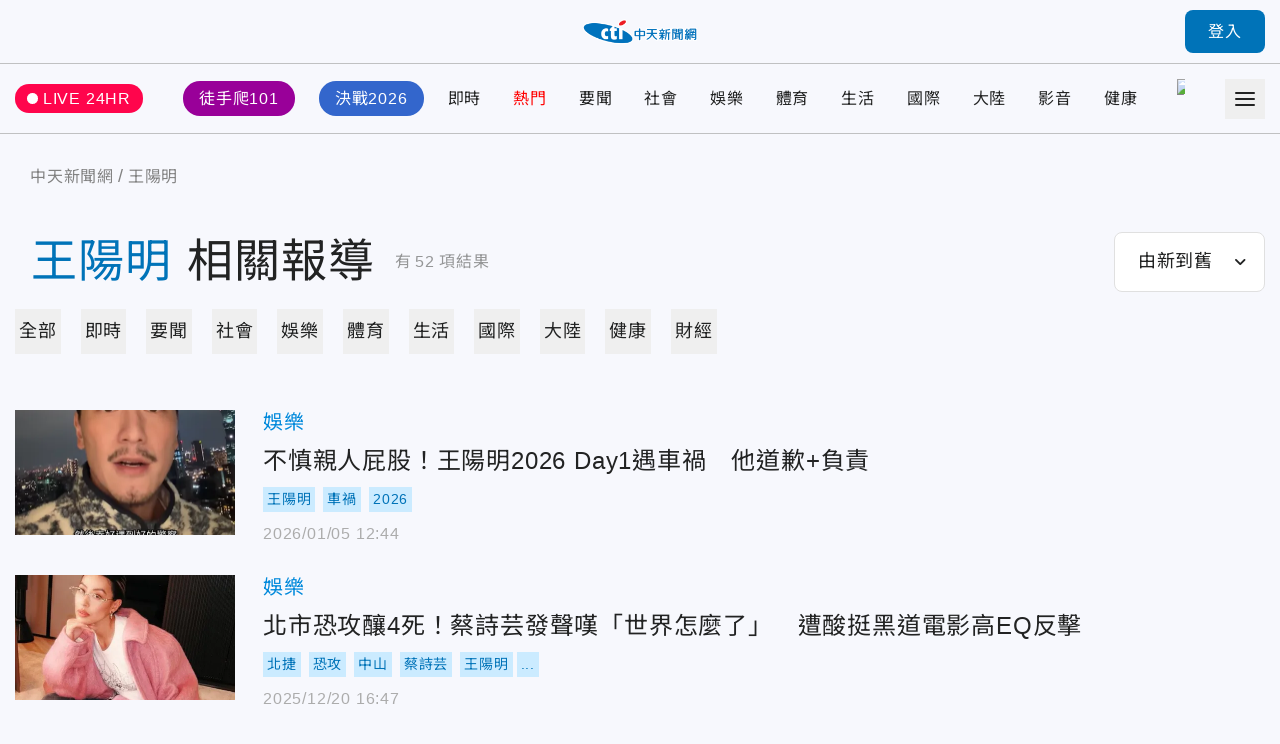

--- FILE ---
content_type: text/html;charset=utf-8
request_url: https://ctinews.com/tags/%E7%8E%8B%E9%99%BD%E6%98%8E
body_size: 352343
content:
<!DOCTYPE html><html  lang="zh-Hant-TW"><head><meta charset="utf-8">
<meta name="viewport" content="width=device-width, initial-scale=1">
<title>王陽明 相關報導 | 中天新聞網</title>
<link rel="preconnect" href="https://www.youtube.com">
<link rel="preconnect" href="https://www.google.com">
<link rel="preconnect" href="https://fonts.googleapis.com">
<link rel="preconnect" href="https://fonts.gstatic.com" crossorigin>
<script src="https://www.googletagservices.com/tag/js/gpt.js" defer async data-hid="GoogleAdTagManagerCode"></script>
<link rel="stylesheet" href="https://fonts.googleapis.com/icon?family=Material+Icons+Round">
<link rel="stylesheet" href="/fonts/font.css?family=Noto+Sans&family=Noto+Sans+TC:wght@400;500;700&display=swap&v=20250314" media="print" onload="this.onload=null;this.removeAttribute('media');">
<link rel="stylesheet" href="/vendor/css/ad.css">
<link rel="stylesheet" href="/_nuxt/entry.9mF0Z9w6.css" crossorigin>
<link rel="stylesheet" href="/_nuxt/assets.Bf2djrvN.css" crossorigin>
<link rel="stylesheet" href="/_nuxt/vendor-plyr.BItC_GSs.css" crossorigin>
<link rel="preload" as="fetch" fetchpriority="low" crossorigin="anonymous" href="/_nuxt/builds/meta/18a7f9a2-77ea-4894-9b4a-7d81af296640.json">
<script src="https://anymind360.com/js/10681/ats.js" defer data-hid="AnyMindTagService"></script>
<link rel="dns-prefetch" href="https://www.youtube.com">
<link rel="dns-prefetch" href="https://storage.ctinews.com">
<meta name="description" content="不慎親人屁股！王陽明2026 Day1遇車禍　他道歉+負責, 北市恐攻釀4死！蔡詩芸發聲嘆「世界怎麼了」　遭酸挺黑道電影高EQ反擊, 王陽明自曝健康亮紅燈　身體不適「暴瘦10公斤」">
<meta property="og:site_name" content="中天新聞網">
<meta property="og:title" content="中天新聞網－就是新聞！報導當權者不想讓您知道的事">
<meta property="og:description" content="不慎親人屁股！王陽明2026 Day1遇車禍　他道歉+負責, 北市恐攻釀4死！蔡詩芸發聲嘆「世界怎麼了」　遭酸挺黑道電影高EQ反擊, 王陽明自曝健康亮紅燈　身體不適「暴瘦10公斤」">
<meta property="og:image:width" content="600">
<meta property="og:image:height" content="315">
<meta property="og:image" content="/og/main.jpeg">
<meta property="og:type" content="website">
<meta property="og:url" content="https://ctinews.com/tags/%E7%8E%8B%E9%99%BD%E6%98%8E">
<link rel="icon" href="/favicon.ico">
<link rel="canonical" href="https://ctinews.com/tags/%E7%8E%8B%E9%99%BD%E6%98%8E">
<script data-hid="CtinewsGoogleTagManagerCode">(function(w,d,s,l,i){w[l]=w[l]||[];w[l].push({'gtm.start':
new Date().getTime(),event:'gtm.js'});var f=d.getElementsByTagName(s)[0],
j=d.createElement(s),dl=l!='dataLayer'?'&l='+l:'';j.defer=true;j.src=
'https://www.googletagmanager.com/gtm.js?id='+i+dl;f.parentNode.insertBefore(j,f);
})(window,document,'script','dataLayer','GTM-5CF9DKQ');</script>
<script data-hid="MetaPixelAnalyticsCode">!function(f,b,e,v,n,t,s)
{if(f.fbq)return;n=f.fbq=function(){n.callMethod?
n.callMethod.apply(n,arguments):n.queue.push(arguments)};
if(!f._fbq)f._fbq=n;n.push=n;n.loaded=!0;n.version='2.0';
n.queue=[];t=b.createElement(e);t.defer=!0;
t.src=v;s=b.getElementsByTagName(e)[0];
s.parentNode.insertBefore(t,s)}(window, document,'script',
'https://connect.facebook.net/en_US/fbevents.js');
fbq('init', '1511774879274046');
fbq('track', 'PageView');</script>
<script data-hid="MetaEventAnalyticsCode">
window.fbAsyncInit = function() {
  FB.init({
    appId      : '717095556066121',
    cookie     : true,
    xfbml      : true,
    version    : '{api-version}'
  });
    
  FB.AppEvents.logPageView();   
};

(function(d, s, id){
   var js, fjs = d.getElementsByTagName(s)[0];
   if (d.getElementById(id)) {return;}
   js = d.createElement(s); js.id = id;
   js.src = "https://connect.facebook.net/en_US/sdk.js";
   fjs.parentNode.insertBefore(js, fjs);
 }(document, 'script', 'facebook-jssdk'));</script>
<script data-hid="Taboola">
  window._taboola = window._taboola || [];
  _taboola.push({article:'auto'});
  !function (e, f, u, i) {
    if (!document.getElementById(i)){
      e.async = 1;
      e.src = u;
      e.id = i;
      f.parentNode.insertBefore(e, f);
    }
  }(document.createElement('script'),
  document.getElementsByTagName('script')[0],
  '//cdn.taboola.com/libtrc/ctinewstwd-ctinews/loader.js',
  'tb_loader_script');
  if(window.performance && typeof window.performance.mark == 'function')
    {window.performance.mark('tbl_ic');}
</script>
<script data-hid="AvividCode">window.AviviD = window.AviviD || {settings:{},status:{}}; 
AviviD.web_id = "ctinews"; AviviD.category_id = "20230307000002"; AviviD.tracking_platform = 'likr';</script>
<script data-hid="PopinPlugin">
(function() {
    var pa = document.createElement('script'); pa.type = 'text/javascript'; pa.charset = "utf-8"; pa.async = true;
    pa.src = window.location.protocol + "//api.popin.cc/searchbox/ctinews_tw.js";
    var s = document.getElementsByTagName('script')[0]; s.parentNode.insertBefore(pa, s);
})(); </script>
<meta property="fb:pages" content="223683434464256, 396741173751746, 1066625510064406">
<meta name="pubdate" content="2022-08-22T01:15:32+08:00">
<meta name="lastmod" content="2026-01-25T19:42:30+08:00">
<meta name="article:published_time" content="2022-08-22T01:15:32+08:00">
<meta name="article:modified_time" content="2026-01-25T19:42:30+08:00">
<script type="application/ld+json">{"@context":"https://schema.org","@type":"ItemList","itemListElement":[{"@type":"ListItem","position":"1","item":{"@type":"NewsArticle","headline":"不慎親人屁股！王陽明2026 Day1遇車禍　他道歉+負責","image":["https://storage.ctinews.com/compression/files/default/cut-1767571483-gtw7OZd.png"],"datePublished":"2026-01-05 12:44:16"}},{"@type":"ListItem","position":"2","item":{"@type":"NewsArticle","headline":"北市恐攻釀4死！蔡詩芸發聲嘆「世界怎麼了」　遭酸挺黑道電影高EQ反擊","image":["https://storage.ctinews.com/compression/files/default/cut-1766218877-2PINDeV.jpg"],"datePublished":"2025-12-20 16:47:10"}},{"@type":"ListItem","position":"3","item":{"@type":"NewsArticle","headline":"王陽明自曝健康亮紅燈　身體不適「暴瘦10公斤」","image":["https://storage.ctinews.com/compression/files/default/cut-1764291720-PdiMUfi.PNG"],"datePublished":"2025-11-28 09:07:10"}},{"@type":"ListItem","position":"4","item":{"@type":"NewsArticle","headline":"「醫界王陽明」爆婚變！　賴弘國社群刪光合照疑默認","image":["https://storage.ctinews.com/compression/files/default/cut-1762476015-0gBQJev.jpg"],"datePublished":"2025-11-07 08:56:01"}},{"@type":"ListItem","position":"5","item":{"@type":"NewsArticle","headline":"陳漢典大喊「黃路梓茵是我老婆」成真！　王陽明獻祝福：恭喜","image":["https://storage.ctinews.com/compression/files/default/cut-1758278290-7ZoPdBD.png"],"datePublished":"2025-09-19 19:48:05"}},{"@type":"ListItem","position":"6","item":{"@type":"NewsArticle","headline":"蔡詩芸穿性感戰袍開腿辣翻天　甜曝和王陽明結婚10週年計畫","image":["https://storage.ctinews.com/compression/files/default/cut-1756610500-3PPJSeK.JPG"],"datePublished":"2025-08-31 11:39:42"}},{"@type":"ListItem","position":"7","item":{"@type":"NewsArticle","headline":"Michael哥回來了！《角頭-鬥陣欸》上映7天破億　王陽明驚喜回歸掃街","image":["https://storage.ctinews.com/compression/files/default/cut-1756370599-zB6mI4B.jpg"],"datePublished":"2025-08-28 16:55:23"}},{"@type":"ListItem","position":"8","item":{"@type":"NewsArticle","headline":"蔡詩芸認育兒生活累到崩潰　嫁王陽明10年羞喊：每天都想要","image":["https://storage.ctinews.com/compression/files/default/cut-1756114369-9GetIk7.jpg"],"datePublished":"2025-08-25 17:47:14"}},{"@type":"ListItem","position":"9","item":{"@type":"NewsArticle","headline":"比照鄭人碩寵粉！是元介放福利「能抱就抱」 被拱和懷秋、嘎嘎組男團","image":["https://storage.ctinews.com/compression/files/default/cut-1755675332-oCZfdyB.jpg"],"datePublished":"2025-08-20 15:58:10"}},{"@type":"ListItem","position":"10","item":{"@type":"NewsArticle","headline":"王陽明不把5歲女兒當公主　跳海潛水巴西柔術樣樣來","image":["https://storage.ctinews.com/compression/files/default/cut-1754023569-nX3Gc9h.jpg"],"datePublished":"2025-08-01 13:27:56"}},{"@type":"ListItem","position":"11","item":{"@type":"NewsArticle","headline":"王陽明回歸《角頭》！喜翔放話「沒他就退票」　王識賢難忘夜市掃街","image":["https://storage.ctinews.com/compression/files/default/cut-1753787207-3L53PO5.jpg"],"datePublished":"2025-07-29 19:53:59"}},{"@type":"ListItem","position":"12","item":{"@type":"NewsArticle","headline":"王陽明認「幾乎不做家事」靠智慧家電輕鬆當好尪","image":["https://storage.ctinews.com/compression/files/default/cut-1753451226-uG9wn9c.png"],"datePublished":"2025-07-25 22:38:38"}},{"@type":"ListItem","position":"13","item":{"@type":"NewsArticle","headline":"王陽明洩《角頭》劇中恐遭背叛！被問黃鐙輝戲碼認：完全不知道","image":["https://storage.ctinews.com/compression/files/default/cut-1753437864-hPj0G8q.jpg"],"datePublished":"2025-07-25 18:22:23"}},{"@type":"ListItem","position":"14","item":{"@type":"NewsArticle","headline":"《角頭》南北對戰開打！黃鐙輝狠嗆：有錢就是規矩　反派大魔王登場","image":["https://storage.ctinews.com/compression/files/default/cut-1753351240-wZWqOsc.jpg"],"datePublished":"2025-07-24 18:17:39"}},{"@type":"ListItem","position":"15","item":{"@type":"NewsArticle","headline":"非法走私鳳凰電波　行政院「馬祖王陽明」20萬交保","image":["https://storage.ctinews.com/compression/files/default/cut-1751937770-E1mCGvS.jpg"],"datePublished":"2025-07-08 13:52:03"}},{"@type":"ListItem","position":"16","item":{"@type":"NewsArticle","headline":"蔡詩芸出道20年組女團！曝王陽明「為她驕傲」甜蜜放閃","image":["https://storage.ctinews.com/compression/files/default/cut-1749719736-PNHVOOA.jpg"],"datePublished":"2025-06-12 17:32:00"}},{"@type":"ListItem","position":"17","item":{"@type":"NewsArticle","headline":"世壯運/腹肌炸裂！13運動男神齊聚發光　「靈魂人物」魅力爆發","image":["https://storage.ctinews.com/compression/files/default/cut-1748525434-q07PWIP.png"],"datePublished":"2025-05-29 21:44:35"}},{"@type":"ListItem","position":"18","item":{"@type":"NewsArticle","headline":"蔡詩芸認想拚第2胎！鬆口「卡關主因」　曝王陽明腳傷現況","image":["https://storage.ctinews.com/compression/files/default/cut-1746599245-W5ig0vF.webp"],"datePublished":"2025-05-07 15:57:16"}},{"@type":"ListItem","position":"19","item":{"@type":"NewsArticle","headline":"懷秋爆新戀情！攜氣質女伴現身王陽明潮牌店　形影不離全被拍","image":["https://storage.ctinews.com/compression/files/default/cut-1745982097-4y8sQ3V.webp"],"datePublished":"2025-04-30 11:17:20"}},{"@type":"ListItem","position":"20","item":{"@type":"NewsArticle","headline":"王陽明拍《角頭》吐心聲！掛電話想哭：以為演藝生涯要結束","image":["https://storage.ctinews.com/compression/files/default/cut-1745656871-W8xROns.webp"],"datePublished":"2025-04-26 16:48:14"}},{"@type":"ListItem","position":"21","item":{"@type":"NewsArticle","headline":"王陽明打球出事了！爆「韌帶撕裂、2處骨裂」　就醫畫面曝光","image":["https://storage.ctinews.com/compression/files/default/cut-1739156098-shJl9Lz.webp"],"datePublished":"2025-02-10 11:31:34"}},{"@type":"ListItem","position":"22","item":{"@type":"NewsArticle","headline":"知三當三？阿嬌瘋傳「倒追小陳冠希」介入感情　躺床私密照再流出","image":["https://storage.ctinews.com/compression/files/default/cut-1734408815-0y8h4Ud.webp"],"datePublished":"2024-12-17 12:38:03"}},{"@type":"ListItem","position":"23","item":{"@type":"NewsArticle","headline":"金馬61/王陽明開深V炸胸肌！　與懷秋、施名帥爭當「紅毯3帥」","image":["https://storage.ctinews.com/compression/files/default/cut-1732358982-sGlf2hO.webp"],"datePublished":"2024-11-23 19:25:14"}},{"@type":"ListItem","position":"24","item":{"@type":"NewsArticle","headline":"拍戲遭胡宇威狠K！隋棠驚爆「半身麻痺」復健3個月　颱風天露面揭近況","image":["https://storage.ctinews.com/compression/files/default/cut-1730369204-l1ZlFXT.webp"],"datePublished":"2024-10-31 20:42:52"}},{"@type":"ListItem","position":"25","item":{"@type":"NewsArticle","headline":"獨/對Jessi粉絲施暴！男子身份起底疑為「王陽明好友」？經紀人回應了","image":["https://storage.ctinews.com/compression/files/default/cut-1729835110-uWbVi5t.webp"],"datePublished":"2024-10-25 14:34:15"}},{"@type":"ListItem","position":"26","item":{"@type":"NewsArticle","headline":"「醫界王陽明」榮升二寶爸！辣妻凌晨「破水」　愛女降生湊「好」字","image":["https://storage.ctinews.com/compression/files/default/cut-1728474186-978JkoT.webp"],"datePublished":"2024-10-09 19:58:55"}},{"@type":"ListItem","position":"27","item":{"@type":"NewsArticle","headline":"維持8年婚姻有秘訣！蔡詩芸不怕王陽明愛玩車　唯一禁忌「不要玩女人」","image":["https://storage.ctinews.com/compression/files/default/cut-1728471932-qbjLcK8.webp"],"datePublished":"2024-10-09 19:38:59"}},{"@type":"ListItem","position":"28","item":{"@type":"NewsArticle","headline":"「娘砲說」鬧翻李李仁？陶晶瑩瘋傳遭王陽明「打電話開轟」　親上火線7字回應","image":["https://storage.ctinews.com/compression/files/default/cut-1710323530-UQQwAjp.webp"],"datePublished":"2024-09-25 17:00:47"}},{"@type":"ListItem","position":"29","item":{"@type":"NewsArticle","headline":"王陽明打球「怒噴YTR髒話」片段被挖！遭批惱羞、球品差　親上火線揭真相","image":["https://storage.ctinews.com/compression/files/default/cut-1726390521-ChytQHl.webp"],"datePublished":"2024-09-15 17:56:34"}},{"@type":"ListItem","position":"30","item":{"@type":"NewsArticle","headline":"說到做到！《角頭》送粉絲10萬名錶  「王陽明驚喜面交」險被以為詐騙","image":["https://storage.ctinews.com/compression/files/default/cut-1726045113-SOlX8Vr.webp"],"datePublished":"2024-09-11 17:01:44"}},{"@type":"ListItem","position":"31","item":{"@type":"NewsArticle","headline":"票房直逼2億！王陽明被拱送股票急澄清　王識賢篡位「國民老公」謙虛回應了","image":["https://storage.ctinews.com/compression/files/default/cut-1725008969-0UtCtDR.webp"],"datePublished":"2024-08-31 16:37:13"}},{"@type":"ListItem","position":"32","item":{"@type":"NewsArticle","headline":"婚姻狀況又出問題？蔡詩芸被讚「沒因老公帥無安全感」　罕回應：只看到美好一面","image":["https://storage.ctinews.com/compression/files/default/cut-1702349160-3cpb4Se.webp"],"datePublished":"2024-08-25 16:07:44"}},{"@type":"ListItem","position":"33","item":{"@type":"NewsArticle","headline":"王陽明拒比愛心、喊娘砲惹議！代言服飾遭網紅發文抵制　業者發聲明回應了","image":["https://storage.ctinews.com/compression/files/default/cut-1724248304-e3dMH3k.webp"],"datePublished":"2024-08-21 21:57:01"}},{"@type":"ListItem","position":"34","item":{"@type":"NewsArticle","headline":"王陽明一句「不比娘砲動作」惹議　教育部發聲：停用錯誤字眼","image":["https://storage.ctinews.com/compression/files/default/cut-1724137092-ZCaPJfB.webp"],"datePublished":"2024-08-20 15:08:25"}},{"@type":"ListItem","position":"35","item":{"@type":"NewsArticle","headline":"王陽明嫌「娘砲」涉性別歧視！　教育部發聲：貶義詞彙恐帶來傷害","image":["https://storage.ctinews.com/compression/files/default/cut-1724134374-gULxdk5.webp"],"datePublished":"2024-08-20 14:46:45"}},{"@type":"ListItem","position":"36","item":{"@type":"NewsArticle","headline":"王陽明娘砲言論惹議！網逆風揭他「私下真實面」　蔡詩芸也發聲","image":["https://storage.ctinews.com/compression/files/default/cut-1724129609-UrtcyNx.webp"],"datePublished":"2024-08-20 14:02:20"}},{"@type":"ListItem","position":"37","item":{"@type":"NewsArticle","headline":"王陽明喊「娘砲」用詞涉歧視！　性平協會發聲了：何必貶低他人來展現自己","image":["https://storage.ctinews.com/compression/files/default/cut-1724120777-zrEfnhl.webp"],"datePublished":"2024-08-20 10:43:20"}},{"@type":"ListItem","position":"38","item":{"@type":"NewsArticle","headline":"王陽明嗆「娘砲」被罵翻！　《角頭》監製道歉了：已請他從角色退駕","image":["https://storage.ctinews.com/compression/files/default/cut-1724118402-huOHhky.webp"],"datePublished":"2024-08-20 10:19:39"}},{"@type":"ListItem","position":"39","item":{"@type":"NewsArticle","headline":"有喜！《角頭－大橋頭》眾演員見證！他求婚...女主角害羞：我願意","image":["https://storage.ctinews.com/compression/files/default/cut-1724059419-Hn01HWi.webp"],"datePublished":"2024-08-19 17:28:29"}},{"@type":"ListItem","position":"40","item":{"@type":"NewsArticle","headline":"王陽明喊話「不比娘砲動作」挨轟！　本人回嗆酸民：你們完全不懂","image":["https://storage.ctinews.com/compression/files/default/cut-1724049944-TfAoyTE.webp"],"datePublished":"2024-08-19 15:39:46"}},{"@type":"ListItem","position":"41","item":{"@type":"NewsArticle","headline":"影/王陽明百萬愛車遭擦撞！駕駛肇逃闖紅燈道歉「笑不停」　他氣瘋怒飆髒話","image":["https://storage.ctinews.com/compression/files/default/cut-1723162914-XTtUVtW.webp"],"datePublished":"2024-08-09 08:28:12"}},{"@type":"ListItem","position":"42","item":{"@type":"NewsArticle","headline":"鄭人碩罕見提7歲兒子　首次收父親節禮物...轉身跑廁所偷哭","image":["https://storage.ctinews.com/compression/files/default/cut-1723027716-TfSI7E3.webp"],"datePublished":"2024-08-07 19:04:39"}},{"@type":"ListItem","position":"43","item":{"@type":"NewsArticle","headline":"鳳梨打罔腰掀熱議！羅志祥、王陽明疑意外捲風波　網訝異：居然有藝人挺","image":["https://storage.ctinews.com/compression/files/default/cut-1722579426-iE1Ql8z.webp"],"datePublished":"2024-08-02 14:29:37"}},{"@type":"ListItem","position":"44","item":{"@type":"NewsArticle","headline":"街頭大亂鬥！王陽明「被狂尻頭」火氣超大　見1幕忍不住噴淚","image":["https://storage.ctinews.com/compression/files/default/cut-1722565034-eK98IVJ.webp"],"datePublished":"2024-08-02 10:57:07"}},{"@type":"ListItem","position":"45","item":{"@type":"NewsArticle","headline":"《角頭》獻聲緬懷龍劭華、小鬼！　曾莞婷落淚吐心聲：謝謝你總替我想","image":["https://storage.ctinews.com/compression/files/default/cut-1721547080-L43mbVX.webp"],"datePublished":"2024-07-21 16:27:24"}},{"@type":"ListItem","position":"46","item":{"@type":"NewsArticle","headline":"影/《角頭－大橋頭》夜店百人大亂鬥！　王陽明、鄭人碩互嗆全被拍","image":["https://storage.ctinews.com/compression/files/default/cut-1719906323-Zm6NHKW.webp"],"datePublished":"2024-07-02 16:44:16"}},{"@type":"ListItem","position":"47","item":{"@type":"NewsArticle","headline":"許孟哲演過《角頭》無人知　親揭內幕「領便當專業戶」","image":["https://storage.ctinews.com/compression/files/default/cut-1718432350-yToATV5.webp"],"datePublished":"2024-06-15 14:44:46"}},{"@type":"ListItem","position":"48","item":{"@type":"NewsArticle","headline":"王陽明前進好萊塢！開保時捷甩尾　合體威爾史密斯嗨喊1句話","image":["https://storage.ctinews.com/compression/files/default/cut-1716028715-kVtswXe.webp"],"datePublished":"2024-05-18 19:11:03"}},{"@type":"ListItem","position":"49","item":{"@type":"NewsArticle","headline":"「醫界王陽明」賴弘國再當爸！喜曝超音波照　證實辣妻懷第2胎","image":["https://storage.ctinews.com/compression/files/default/cut-1712628869-9ugZTbF.webp"],"datePublished":"2024-04-09 10:51:37"}},{"@type":"ListItem","position":"50","item":{"@type":"NewsArticle","headline":"快訊/移走了！陌生男爽停王陽明公司車庫4天　警到場協助移到停車格","image":["https://storage.ctinews.com/compression/files/default/cut-1710754444-zr7e3Gp.webp"],"datePublished":"2024-03-18 17:45:38"}}]}</script>
<script type="module" src="/_nuxt/irl0lbAn.js" crossorigin></script></head><body><div id="__nuxt"><div id="app"><div id="navbar" class="sticky top-0 z-[100]" style=""><!----><div class="h-[90px] xl:h-[64px] header relative flex border-b transition-all duration-200 origin-top"><div class="l-container w-full flex items-center"><span></span><div class="logo absolute top-1/2 left-1/2 -translate-x-1/2 -translate-y-1/2 xl:max-w-[120px]"><a href="/"><img src="/_nuxt/logo.B9td3QbG.png" srcset="/_nuxt/logo.B9td3QbG.png 1x, /_nuxt/logo_2x.DlPTDn-v.png 2x" draggable="false" alt="CTITV LOGO" width="227" height="48"></a></div><span></span></div></div><div class="navs flex border-b min-h-[90px] xl:min-h-[70px]"><div class="l-container w-full grid gap-10 md:gap-5 items-center"><a href="/live" class="live-animation text-white hover:text-white bg-pink-500 rounded-full md:text-sm em:py-[0.3em] em:px-3 flex items-center"> LIVE 24HR </a><div class="menu h-full"><nav id="site-menu" class="site-menu relative text-base md:text-sm font-medium text-current h-full flex w-full" data-v-fb2ced92><div class="hidden-measure-container" style="width:0;height:0;overflow:hidden;position:absolute;visibility:hidden;" aria-hidden="true" data-v-fb2ced92><ul class="hidden-measure-list grid grid-flow-col auto-cols-max em:gap-8 md:em:gap-4 xl:hidden" data-v-fb2ced92><!----><!--[--><li class="topic-link flex items-center" data-v-fb2ced92><div class="px-4 py-2 -mx-2 rounded-full first:ml-0 md:px-2 md:py-1 bg-[--nav-link-bg-color] whitespace-nowrap text-[--nav-link-text-color] transition-colors" style="--nav-link-bg-color: #990099; --nav-link-text-color: #FFFFFF;" data-v-fb2ced92>徒手爬101</div></li><li class="topic-link flex items-center" data-v-fb2ced92><div class="px-4 py-2 -mx-2 rounded-full first:ml-0 md:px-2 md:py-1 bg-[--nav-link-bg-color] whitespace-nowrap text-[--nav-link-text-color] transition-colors" style="--nav-link-bg-color: #3366CC; --nav-link-text-color: #FFFFFF;" data-v-fb2ced92>決戰2026</div></li><li class="topic-link flex items-center" data-v-fb2ced92><div class="transition-colors" style=" " data-v-fb2ced92>即時</div></li><li class="topic-link flex items-center" data-v-fb2ced92><div class="text-[--nav-link-text-color] transition-colors" style=" --nav-link-text-color: #F00;" data-v-fb2ced92>熱門</div></li><li class="topic-link flex items-center" data-v-fb2ced92><div class="transition-colors" style=" " data-v-fb2ced92>要聞</div></li><li class="topic-link flex items-center" data-v-fb2ced92><div class="transition-colors" style=" " data-v-fb2ced92>社會</div></li><li class="topic-link flex items-center" data-v-fb2ced92><div class="transition-colors" style=" " data-v-fb2ced92>娛樂</div></li><li class="topic-link flex items-center" data-v-fb2ced92><div class="transition-colors" style=" " data-v-fb2ced92>體育</div></li><li class="topic-link flex items-center" data-v-fb2ced92><div class="transition-colors" style=" " data-v-fb2ced92>生活</div></li><li class="topic-link flex items-center" data-v-fb2ced92><div class="transition-colors" style=" " data-v-fb2ced92>國際</div></li><li class="topic-link flex items-center" data-v-fb2ced92><div class="transition-colors" style=" " data-v-fb2ced92>大陸</div></li><li class="topic-link flex items-center" data-v-fb2ced92><div class="transition-colors" style=" " data-v-fb2ced92>影音</div></li><li class="topic-link flex items-center" data-v-fb2ced92><div class="transition-colors" style=" " data-v-fb2ced92>健康</div></li><li class="topic-link flex items-center" data-v-fb2ced92><div class="flex items-center px-2" data-v-fb2ced92><img src="https://storage.ctinews.com/userapp/ctinews-buy-ic-website-top.png?dt=20260125" style="width:auto;height:40px;" data-v-fb2ced92></div></li><li class="topic-link flex items-center" data-v-fb2ced92><div class="transition-colors" style=" " data-v-fb2ced92>財經</div></li><!--]--></ul><div class="hidden-measure-more" data-v-fb2ced92><li class="site-menu__more self-center list-none" data-v-fb2ced92><button type="button" class="alt-text block" data-v-fb2ced92><div class="icon w-5 h-5" data-v-fb2ced92><span data-v-fb2ced92></span><span data-v-fb2ced92></span><span data-v-fb2ced92></span><span data-v-fb2ced92></span></div> more categories </button></li></div></div><ul id="site-menu-content" class="grid grid-flow-col auto-cols-max em:gap-8 md:em:gap-4 xl:hidden" data-v-fb2ced92><!----><!--[--><li class="topic-link flex items-center" data-v-fb2ced92><div class="dropdown relative" style="--pin-top:10px;" data-v-fb2ced92><div class="dropdown-trigger block cursor-pointer"><!--[--><a href="https://www.ctinews.com/search/%E5%8F%B0%E5%8C%97101" rel="noopener noreferrer" class="hover:text-theme-2 transition-colors px-4 py-2 -mx-2 rounded-full first:ml-0 md:px-2 md:py-1 bg-[--nav-link-bg-color] whitespace-nowrap hover:bg-white text-[--nav-link-text-color]" style="--nav-link-bg-color:#990099;--nav-link-text-color:#FFFFFF;" data-v-fb2ced92>徒手爬101</a><!--]--></div><div style="display:none;" class="dropdown-content absolute"><!--[--><!--]--></div></div></li><li class="topic-link flex items-center" data-v-fb2ced92><div class="dropdown relative" style="--pin-top:10px;" data-v-fb2ced92><div class="dropdown-trigger block cursor-pointer"><!--[--><a href="https://www.ctinews.com/search/2026%E5%A4%A7%E9%81%B8" rel="noopener noreferrer" class="hover:text-theme-2 transition-colors px-4 py-2 -mx-2 rounded-full first:ml-0 md:px-2 md:py-1 bg-[--nav-link-bg-color] whitespace-nowrap hover:bg-white text-[--nav-link-text-color]" style="--nav-link-bg-color:#3366CC;--nav-link-text-color:#FFFFFF;" data-v-fb2ced92>決戰2026</a><!--]--></div><div style="display:none;" class="dropdown-content absolute"><!--[--><!--]--></div></div></li><li class="topic-link flex items-center" data-v-fb2ced92><div class="dropdown relative" style="--pin-top:10px;" data-v-fb2ced92><div class="dropdown-trigger block cursor-pointer"><!--[--><a href="/news/topics/KDdek5vgXx" class="hover:text-theme-2 transition-colors" style="" data-v-fb2ced92>即時</a><!--]--></div><div style="display:none;" class="dropdown-content absolute"><!--[--><!--]--></div></div></li><li class="topic-link flex items-center" data-v-fb2ced92><div class="dropdown relative" style="--pin-top:10px;" data-v-fb2ced92><div class="dropdown-trigger block cursor-pointer"><!--[--><a href="https://ctinews.com/hot-news" rel="noopener noreferrer" class="hover:text-theme-2 transition-colors text-[--nav-link-text-color]" style="--nav-link-text-color:#F00;" data-v-fb2ced92>熱門</a><!--]--></div><div style="display:none;" class="dropdown-content absolute"><!--[--><!--]--></div></div></li><li class="topic-link flex items-center" data-v-fb2ced92><div class="dropdown relative" style="--pin-top:10px;" data-v-fb2ced92><div class="dropdown-trigger block cursor-pointer"><!--[--><a href="/news/topics/LaDQVMegmZ" class="hover:text-theme-2 transition-colors" style="" data-v-fb2ced92>要聞</a><!--]--></div><div style="display:none;" class="dropdown-content absolute"><!--[--><!--]--></div></div></li><li class="topic-link flex items-center" data-v-fb2ced92><div class="dropdown relative" style="--pin-top:10px;" data-v-fb2ced92><div class="dropdown-trigger block cursor-pointer"><!--[--><a href="/news/topics/dnbepPejZB" class="hover:text-theme-2 transition-colors" style="" data-v-fb2ced92>社會</a><!--]--></div><div style="display:none;" class="dropdown-content absolute"><!--[--><!--]--></div></div></li><li class="topic-link flex items-center" data-v-fb2ced92><div class="dropdown relative" style="--pin-top:10px;" data-v-fb2ced92><div class="dropdown-trigger block cursor-pointer"><!--[--><a href="/news/topics/rM59zn9V4z" class="hover:text-theme-2 transition-colors" style="" data-v-fb2ced92>娛樂</a><!--]--></div><div style="display:none;" class="dropdown-content absolute"><!--[--><!--]--></div></div></li><li class="topic-link flex items-center" data-v-fb2ced92><div class="dropdown relative" style="--pin-top:10px;" data-v-fb2ced92><div class="dropdown-trigger block cursor-pointer"><!--[--><a href="/news/topics/MDE9DMenNd" class="hover:text-theme-2 transition-colors" style="" data-v-fb2ced92>體育</a><!--]--></div><div style="display:none;" class="dropdown-content absolute"><!--[--><ul class="site-menu__sub pop-item text-base text-black grid grid-flow-col" data-v-fb2ced92><!--[--><li data-v-fb2ced92><a href="/news/topics/MDE9DMenNd/3XdeMO4v6V" class="site-menu__link pop-item__link grid place-items-center em:px-3 whitespace-nowrap h-11 min-w-[6.875em]" data-v-fb2ced92>雙北世壯運</a></li><!--]--></ul><!--]--></div></div></li><li class="topic-link flex items-center" data-v-fb2ced92><div class="dropdown relative" style="--pin-top:10px;" data-v-fb2ced92><div class="dropdown-trigger block cursor-pointer"><!--[--><a href="/news/topics/A65QZ5exYy" class="hover:text-theme-2 transition-colors" style="" data-v-fb2ced92>生活</a><!--]--></div><div style="display:none;" class="dropdown-content absolute"><!--[--><!--]--></div></div></li><li class="topic-link flex items-center" data-v-fb2ced92><div class="dropdown relative" style="--pin-top:10px;" data-v-fb2ced92><div class="dropdown-trigger block cursor-pointer"><!--[--><a href="/news/topics/Wqk9W8eD3M" class="hover:text-theme-2 transition-colors" style="" data-v-fb2ced92>國際</a><!--]--></div><div style="display:none;" class="dropdown-content absolute"><!--[--><!--]--></div></div></li><li class="topic-link flex items-center" data-v-fb2ced92><div class="dropdown relative" style="--pin-top:10px;" data-v-fb2ced92><div class="dropdown-trigger block cursor-pointer"><!--[--><a href="/news/topics/6KG96z9gEA" class="hover:text-theme-2 transition-colors" style="" data-v-fb2ced92>大陸</a><!--]--></div><div style="display:none;" class="dropdown-content absolute"><!--[--><!--]--></div></div></li><li class="topic-link flex items-center" data-v-fb2ced92><div class="dropdown relative" style="--pin-top:10px;" data-v-fb2ced92><div class="dropdown-trigger block cursor-pointer"><!--[--><a href="https://ctinews.com/programs" rel="noopener noreferrer" class="hover:text-theme-2 transition-colors" style="" data-v-fb2ced92>影音</a><!--]--></div><div style="display:none;" class="dropdown-content absolute"><!--[--><ul class="site-menu__sub pop-item text-base text-black grid grid-flow-col" data-v-fb2ced92><!--[--><li data-v-fb2ced92><a href="https://ctinews.com/programs/BGZg8dBg7r" rel="noopener noreferrer" class="site-menu__link pop-item__link grid place-items-center em:px-3 whitespace-nowrap h-11 min-w-[6.875em]" data-v-fb2ced92>每日必看</a></li><li data-v-fb2ced92><a href="https://ctinews.com/programs/2O5pow1pz4" rel="noopener noreferrer" class="site-menu__link pop-item__link grid place-items-center em:px-3 whitespace-nowrap h-11 min-w-[6.875em]" data-v-fb2ced92>熱搜發燒榜</a></li><li data-v-fb2ced92><a href="https://ctinews.com/programs/QLlRj22R2x" rel="noopener noreferrer" class="site-menu__link pop-item__link grid place-items-center em:px-3 whitespace-nowrap h-11 min-w-[6.875em]" data-v-fb2ced92>大新聞大爆卦</a></li><li data-v-fb2ced92><a href="https://ctinews.com/programs/mV4EvMjpbX" rel="noopener noreferrer" class="site-menu__link pop-item__link grid place-items-center em:px-3 whitespace-nowrap h-11 min-w-[6.875em]" data-v-fb2ced92>辣晚報</a></li><li data-v-fb2ced92><a href="https://ctinews.com/programs/bvNpGVKg7k" rel="noopener noreferrer" class="site-menu__link pop-item__link grid place-items-center em:px-3 whitespace-nowrap h-11 min-w-[6.875em]" data-v-fb2ced92>頭條開講</a></li><li data-v-fb2ced92><a href="https://ctinews.com/programs/BLaRlqmgAm" rel="noopener noreferrer" class="site-menu__link pop-item__link grid place-items-center em:px-3 whitespace-nowrap h-11 min-w-[6.875em]" data-v-fb2ced92>全球大視野</a></li><!--]--></ul><!--]--></div></div></li><li class="topic-link flex items-center" data-v-fb2ced92><div class="dropdown relative" style="--pin-top:10px;" data-v-fb2ced92><div class="dropdown-trigger block cursor-pointer"><!--[--><a href="/news/topics/P86vloQM2r" class="hover:text-theme-2 transition-colors" style="" data-v-fb2ced92>健康</a><!--]--></div><div style="display:none;" class="dropdown-content absolute"><!--[--><!--]--></div></div></li><li class="topic-link flex items-center" data-v-fb2ced92><a href="https://www.hurrybuy.com/?utm_source=ctinews_web&amp;utm_medium=hurrybuy_logo&amp;utm_campaign=CS312al&amp;code=CS312al" rel="noopener noreferrer" target="_blank" class="flex items-center px-2" data-v-fb2ced92><img src="https://storage.ctinews.com/userapp/ctinews-buy-ic-website-top.png?dt=20260125" alt="快點購" style="width:auto;height:40px;" data-v-fb2ced92></a></li><!--]--><li class="site-menu__more self-center" data-v-fb2ced92><div class="dropdown relative" style="--pin-top:10px;" data-v-fb2ced92><div class="dropdown-trigger block cursor-pointer"><!--[--><button type="button" class="alt-text block hover:text-theme-2" data-v-fb2ced92><div class="icon w-5 h-5" data-v-fb2ced92><span data-v-fb2ced92></span><span data-v-fb2ced92></span><span data-v-fb2ced92></span><span data-v-fb2ced92></span></div> more categories </button><!--]--></div><div style="display:none;" class="right dropdown-content absolute"><!--[--><ul class="site-menu__sub pop-item text-base text-black grid grid-flow-row" style="min-height:auto;grid-template-rows:auto;" data-v-fb2ced92><!--[--><li data-v-fb2ced92><a href="/news/topics/lwXQdwe7rJ" class="site-menu__link pop-item__link -row grid place-items-center em:px-3 whitespace-nowrap h-11 min-w-[6.875em]" data-v-fb2ced92>財經</a></li><!--]--></ul><!----><!--]--></div></div></li></ul><ul class="real-content hidden grid-flow-col auto-cols-max em:gap-8 md:em:gap-4 xl:grid" data-v-fb2ced92><!----><!--[--><li class="topic-link flex items-center" data-v-fb2ced92><a href="https://www.ctinews.com/search/%E5%8F%B0%E5%8C%97101" rel="noopener noreferrer" class="hover:text-theme-2 transition-colors px-4 py-2 -mx-2 rounded-full first:ml-0 md:px-2 md:py-1 bg-[--nav-link-bg-color] whitespace-nowrap hover:bg-white text-[--nav-link-text-color]" style="--nav-link-bg-color:#990099;--nav-link-text-color:#FFFFFF;" data-v-fb2ced92>徒手爬101</a></li><li class="topic-link flex items-center" data-v-fb2ced92><a href="https://www.ctinews.com/search/2026%E5%A4%A7%E9%81%B8" rel="noopener noreferrer" class="hover:text-theme-2 transition-colors px-4 py-2 -mx-2 rounded-full first:ml-0 md:px-2 md:py-1 bg-[--nav-link-bg-color] whitespace-nowrap hover:bg-white text-[--nav-link-text-color]" style="--nav-link-bg-color:#3366CC;--nav-link-text-color:#FFFFFF;" data-v-fb2ced92>決戰2026</a></li><li class="topic-link flex items-center" data-v-fb2ced92><a href="/news/topics/KDdek5vgXx" class="hover:text-theme-2 transition-colors" style="" data-v-fb2ced92>即時</a></li><li class="topic-link flex items-center" data-v-fb2ced92><a href="https://ctinews.com/hot-news" rel="noopener noreferrer" class="hover:text-theme-2 transition-colors text-[--nav-link-text-color]" style="--nav-link-text-color:#F00;" data-v-fb2ced92>熱門</a></li><li class="topic-link flex items-center" data-v-fb2ced92><a href="/news/topics/LaDQVMegmZ" class="hover:text-theme-2 transition-colors" style="" data-v-fb2ced92>要聞</a></li><li class="topic-link flex items-center" data-v-fb2ced92><a href="/news/topics/dnbepPejZB" class="hover:text-theme-2 transition-colors" style="" data-v-fb2ced92>社會</a></li><li class="topic-link flex items-center" data-v-fb2ced92><a href="/news/topics/rM59zn9V4z" class="hover:text-theme-2 transition-colors" style="" data-v-fb2ced92>娛樂</a></li><li class="topic-link flex items-center" data-v-fb2ced92><a href="/news/topics/MDE9DMenNd" class="hover:text-theme-2 transition-colors" style="" data-v-fb2ced92>體育</a></li><li class="topic-link flex items-center" data-v-fb2ced92><a href="/news/topics/A65QZ5exYy" class="hover:text-theme-2 transition-colors" style="" data-v-fb2ced92>生活</a></li><li class="topic-link flex items-center" data-v-fb2ced92><a href="/news/topics/Wqk9W8eD3M" class="hover:text-theme-2 transition-colors" style="" data-v-fb2ced92>國際</a></li><li class="topic-link flex items-center" data-v-fb2ced92><a href="/news/topics/6KG96z9gEA" class="hover:text-theme-2 transition-colors" style="" data-v-fb2ced92>大陸</a></li><li class="topic-link flex items-center" data-v-fb2ced92><a href="https://ctinews.com/programs" rel="noopener noreferrer" class="hover:text-theme-2 transition-colors" style="" data-v-fb2ced92>影音</a></li><li class="topic-link flex items-center" data-v-fb2ced92><a href="/news/topics/P86vloQM2r" class="hover:text-theme-2 transition-colors" style="" data-v-fb2ced92>健康</a></li><li class="topic-link flex items-center" data-v-fb2ced92><a href="https://www.hurrybuy.com/?utm_source=ctinews_web&amp;utm_medium=hurrybuy_logo&amp;utm_campaign=CS312al&amp;code=CS312al" rel="noopener noreferrer" target="_blank" class="flex items-center px-2" data-v-fb2ced92><img src="https://storage.ctinews.com/userapp/ctinews-buy-ic-website-top.png?dt=20260125" alt="快點購" style="width:auto;height:40px;" data-v-fb2ced92></a></li><li class="topic-link flex items-center" data-v-fb2ced92><a href="/news/topics/lwXQdwe7rJ" class="hover:text-theme-2 transition-colors" style="" data-v-fb2ced92>財經</a></li><!--]--></ul><div class="indicator-bar absolute left-0 bottom-0 h-1 bg-theme-2" data-v-fb2ced92></div></nav></div><div><span></span><button type="button" class="offcanvas-trigger hamburger w-10 h-10 hidden xl:flex" aria-label="Toggle Menu"><div class="icon w-1/2 grid grid-flow-row"><span></span><span></span><span></span></div></button></div></div></div><span></span></div><div id="main" class="min-h-screen flex flex-col"><div class="flex-1"><!--[--><!--[--><!----><!--]--><div class="tags-page-container mt-7 md:mt-8 mx-auto px-[15px] max-w-[1440px]"><div class="l-container"><nav class="breadcrumbs flex items-center text-gray-400 text-base min-h-7" aria-label="Breadcrumb"><ol class="grid grid-flow-col place-content-start"><!--[--><li class="crumb flex items-center"><!--[--><a href="/" class=""><span>中天新聞網</span></a><meta content="1"><!--]--></li><li class="crumb flex items-center"><!--[--><a href="/tags/%E7%8E%8B%E9%99%BD%E6%98%8E" class="cti-article-type"><span>王陽明</span></a><meta content="2"><!--]--></li><!--]--></ol></nav></div><div class="flex md:flex-wrap justify-between items-center mt-10 md:mt-5"><div class="md:w-full flex items-center"><h1 class="text-7xl md:text-3xl leading-snug break-all"><span class="text-primary mx-4 md:mx-2">王陽明</span>相關報導 </h1><p class="ml-5 mr-10 md:ml-2.5 md:mr-0 leading-loose flex-shrink-0 text-gray-350"> 有<span class="mx-1">52</span>項結果 </p></div><div class="md:mt-4 flex-shrink-0"><span></span></div></div><div class="mx-auto mt-4"><div class="base-tab-wrapper relative"><div class="base-tab--simple base-tab snap-scroll horizontal" style="--tab-offset:0;--tab-width:0;"><div class="tab-track relative grid grid-flow-col gap-8 auto-cols-max"><!--[--><!--]--><div class="indicator"></div></div></div></div><div class="my-14 md:my-7"><!----><div><!--[--><div class="search-card--default grid gap-7 sm:gap-5 mb-8 md:mb-5" data-v-10dfb7f0><div class="relative h-[125px] md:h-[80px] flex" data-v-10dfb7f0><div class="base-news-img" data-v-10dfb7f0><img onerror="this.setAttribute(&#39;data-error&#39;, 1)" alt="不慎親人屁股！王陽明2026 Day1遇車禍　他道歉+負責" loading="eager" data-nuxt-img sizes="(max-width: 1024px) 220px, 440px" srcset="/_ipx/w_220&amp;f_webp&amp;q_80&amp;fit_cover/https://storage.ctinews.com/compression/files/default/cut-1767571483-gtw7OZd.png 220w, /_ipx/w_440&amp;f_webp&amp;q_80&amp;fit_cover/https://storage.ctinews.com/compression/files/default/cut-1767571483-gtw7OZd.png 440w, /_ipx/w_880&amp;f_webp&amp;q_80&amp;fit_cover/https://storage.ctinews.com/compression/files/default/cut-1767571483-gtw7OZd.png 880w" draggable="false" fetchpriority="auto" src="/_ipx/w_880&amp;f_webp&amp;q_80&amp;fit_cover/https://storage.ctinews.com/compression/files/default/cut-1767571483-gtw7OZd.png"></div><!----><a href="/news/items/8knJoke8Wo" class="absolute inset-0 alt-text" title="不慎親人屁股！王陽明2026 Day1遇車禍　他道歉+負責" data-v-10dfb7f0>不慎親人屁股！王陽明2026 Day1遇車禍　他道歉+負責</a></div><div class="content grid gap-3 items-center" data-v-10dfb7f0><div data-v-10dfb7f0><a href="/news/topics/rM59zn9V4z" class="text-theme-2 hover:text-primary text-xl md:text-sm" data-v-10dfb7f0>娛樂</a></div><h2 class="col-start-1 row-start-2 md:col-span-2 self-start" data-v-10dfb7f0><a href="/news/items/8knJoke8Wo" class="title text-2xl md:text-base" data-v-10dfb7f0>不慎親人屁股！王陽明2026 Day1遇車禍　他道歉+負責</a></h2><div class="group flex flex-row flex-wrap items-center -m-1 text-sm md:col-span-2 md:row-start-3 md:text-xs" data-v-10dfb7f0><!----><!--[--><a href="/tags/%E7%8E%8B%E9%99%BD%E6%98%8E" rel="noopener noreferrer" target="_blank" class="m-1 flex-shrink-0 [&amp;:nth-of-type(n+6)]:hidden peer-has-[:checked]:[&amp;:nth-of-type(n+6)]:block md:[&amp;:nth-of-type(n+4)]:hidden md:peer-has-[:checked]:[&amp;:nth-of-type(n+4)]:block"><p class="p-1 text-primary bg-blue-300 text-center">王陽明</p></a><a href="/tags/%E8%BB%8A%E7%A6%8D" rel="noopener noreferrer" target="_blank" class="m-1 flex-shrink-0 [&amp;:nth-of-type(n+6)]:hidden peer-has-[:checked]:[&amp;:nth-of-type(n+6)]:block md:[&amp;:nth-of-type(n+4)]:hidden md:peer-has-[:checked]:[&amp;:nth-of-type(n+4)]:block"><p class="p-1 text-primary bg-blue-300 text-center">車禍</p></a><a href="/tags/2026" rel="noopener noreferrer" target="_blank" class="m-1 flex-shrink-0 [&amp;:nth-of-type(n+6)]:hidden peer-has-[:checked]:[&amp;:nth-of-type(n+6)]:block md:[&amp;:nth-of-type(n+4)]:hidden md:peer-has-[:checked]:[&amp;:nth-of-type(n+4)]:block"><p class="p-1 text-primary bg-blue-300 text-center">2026</p></a><!--]--></div><span data-v-10dfb7f0></span></div></div><div class="search-card--default grid gap-7 sm:gap-5 mb-8 md:mb-5" data-v-10dfb7f0><div class="relative h-[125px] md:h-[80px] flex" data-v-10dfb7f0><div class="base-news-img" data-v-10dfb7f0><img onerror="this.setAttribute(&#39;data-error&#39;, 1)" alt="北市恐攻釀4死！蔡詩芸發聲嘆「世界怎麼了」　遭酸挺黑道電影高EQ反擊" loading="eager" data-nuxt-img sizes="(max-width: 1024px) 220px, 440px" srcset="/_ipx/w_220&amp;f_webp&amp;q_80&amp;fit_cover/https://storage.ctinews.com/compression/files/default/cut-1766218877-2PINDeV.jpg 220w, /_ipx/w_440&amp;f_webp&amp;q_80&amp;fit_cover/https://storage.ctinews.com/compression/files/default/cut-1766218877-2PINDeV.jpg 440w, /_ipx/w_880&amp;f_webp&amp;q_80&amp;fit_cover/https://storage.ctinews.com/compression/files/default/cut-1766218877-2PINDeV.jpg 880w" draggable="false" fetchpriority="auto" src="/_ipx/w_880&amp;f_webp&amp;q_80&amp;fit_cover/https://storage.ctinews.com/compression/files/default/cut-1766218877-2PINDeV.jpg"></div><!----><a href="/news/items/MyWkmDy0x6" class="absolute inset-0 alt-text" title="北市恐攻釀4死！蔡詩芸發聲嘆「世界怎麼了」　遭酸挺黑道電影高EQ反擊" data-v-10dfb7f0>北市恐攻釀4死！蔡詩芸發聲嘆「世界怎麼了」　遭酸挺黑道電影高EQ反擊</a></div><div class="content grid gap-3 items-center" data-v-10dfb7f0><div data-v-10dfb7f0><a href="/news/topics/rM59zn9V4z" class="text-theme-2 hover:text-primary text-xl md:text-sm" data-v-10dfb7f0>娛樂</a></div><h2 class="col-start-1 row-start-2 md:col-span-2 self-start" data-v-10dfb7f0><a href="/news/items/MyWkmDy0x6" class="title text-2xl md:text-base" data-v-10dfb7f0>北市恐攻釀4死！蔡詩芸發聲嘆「世界怎麼了」　遭酸挺黑道電影高EQ反擊</a></h2><div class="group flex flex-row flex-wrap items-center -m-1 text-sm md:col-span-2 md:row-start-3 md:text-xs" data-v-10dfb7f0><label class="peer order-last has-[:checked]:hidden"><input type="checkbox" class="hidden"><p class="p-1 text-primary bg-blue-300 text-center">...</p></label><!--[--><a href="/tags/%E5%8C%97%E6%8D%B7" rel="noopener noreferrer" target="_blank" class="m-1 flex-shrink-0 [&amp;:nth-of-type(n+6)]:hidden peer-has-[:checked]:[&amp;:nth-of-type(n+6)]:block md:[&amp;:nth-of-type(n+4)]:hidden md:peer-has-[:checked]:[&amp;:nth-of-type(n+4)]:block"><p class="p-1 text-primary bg-blue-300 text-center">北捷</p></a><a href="/tags/%E6%81%90%E6%94%BB" rel="noopener noreferrer" target="_blank" class="m-1 flex-shrink-0 [&amp;:nth-of-type(n+6)]:hidden peer-has-[:checked]:[&amp;:nth-of-type(n+6)]:block md:[&amp;:nth-of-type(n+4)]:hidden md:peer-has-[:checked]:[&amp;:nth-of-type(n+4)]:block"><p class="p-1 text-primary bg-blue-300 text-center">恐攻</p></a><a href="/tags/%E4%B8%AD%E5%B1%B1" rel="noopener noreferrer" target="_blank" class="m-1 flex-shrink-0 [&amp;:nth-of-type(n+6)]:hidden peer-has-[:checked]:[&amp;:nth-of-type(n+6)]:block md:[&amp;:nth-of-type(n+4)]:hidden md:peer-has-[:checked]:[&amp;:nth-of-type(n+4)]:block"><p class="p-1 text-primary bg-blue-300 text-center">中山</p></a><a href="/tags/%E8%94%A1%E8%A9%A9%E8%8A%B8" rel="noopener noreferrer" target="_blank" class="m-1 flex-shrink-0 [&amp;:nth-of-type(n+6)]:hidden peer-has-[:checked]:[&amp;:nth-of-type(n+6)]:block md:[&amp;:nth-of-type(n+4)]:hidden md:peer-has-[:checked]:[&amp;:nth-of-type(n+4)]:block"><p class="p-1 text-primary bg-blue-300 text-center">蔡詩芸</p></a><a href="/tags/%E7%8E%8B%E9%99%BD%E6%98%8E" rel="noopener noreferrer" target="_blank" class="m-1 flex-shrink-0 [&amp;:nth-of-type(n+6)]:hidden peer-has-[:checked]:[&amp;:nth-of-type(n+6)]:block md:[&amp;:nth-of-type(n+4)]:hidden md:peer-has-[:checked]:[&amp;:nth-of-type(n+4)]:block"><p class="p-1 text-primary bg-blue-300 text-center">王陽明</p></a><a href="/tags/%E5%BC%B5%E6%96%87" rel="noopener noreferrer" target="_blank" class="m-1 flex-shrink-0 [&amp;:nth-of-type(n+6)]:hidden peer-has-[:checked]:[&amp;:nth-of-type(n+6)]:block md:[&amp;:nth-of-type(n+4)]:hidden md:peer-has-[:checked]:[&amp;:nth-of-type(n+4)]:block"><p class="p-1 text-primary bg-blue-300 text-center">張文</p></a><!--]--></div><span data-v-10dfb7f0></span></div></div><div class="search-card--default grid gap-7 sm:gap-5 mb-8 md:mb-5" data-v-10dfb7f0><div class="relative h-[125px] md:h-[80px] flex" data-v-10dfb7f0><div class="base-news-img" data-v-10dfb7f0><img onerror="this.setAttribute(&#39;data-error&#39;, 1)" alt="王陽明自曝健康亮紅燈　身體不適「暴瘦10公斤」" loading="eager" data-nuxt-img sizes="(max-width: 1024px) 220px, 440px" srcset="/_ipx/w_220&amp;f_webp&amp;q_80&amp;fit_cover/https://storage.ctinews.com/compression/files/default/cut-1764291720-PdiMUfi.PNG 220w, /_ipx/w_440&amp;f_webp&amp;q_80&amp;fit_cover/https://storage.ctinews.com/compression/files/default/cut-1764291720-PdiMUfi.PNG 440w, /_ipx/w_880&amp;f_webp&amp;q_80&amp;fit_cover/https://storage.ctinews.com/compression/files/default/cut-1764291720-PdiMUfi.PNG 880w" draggable="false" fetchpriority="auto" src="/_ipx/w_880&amp;f_webp&amp;q_80&amp;fit_cover/https://storage.ctinews.com/compression/files/default/cut-1764291720-PdiMUfi.PNG"></div><!----><a href="/news/items/v7x3BXDQaj" class="absolute inset-0 alt-text" title="王陽明自曝健康亮紅燈　身體不適「暴瘦10公斤」" data-v-10dfb7f0>王陽明自曝健康亮紅燈　身體不適「暴瘦10公斤」</a></div><div class="content grid gap-3 items-center" data-v-10dfb7f0><div data-v-10dfb7f0><a href="/news/topics/rM59zn9V4z" class="text-theme-2 hover:text-primary text-xl md:text-sm" data-v-10dfb7f0>娛樂</a></div><h2 class="col-start-1 row-start-2 md:col-span-2 self-start" data-v-10dfb7f0><a href="/news/items/v7x3BXDQaj" class="title text-2xl md:text-base" data-v-10dfb7f0>王陽明自曝健康亮紅燈　身體不適「暴瘦10公斤」</a></h2><div class="group flex flex-row flex-wrap items-center -m-1 text-sm md:col-span-2 md:row-start-3 md:text-xs" data-v-10dfb7f0><!----><!--[--><a href="/tags/%E6%9A%B4%E7%98%A6" rel="noopener noreferrer" target="_blank" class="m-1 flex-shrink-0 [&amp;:nth-of-type(n+6)]:hidden peer-has-[:checked]:[&amp;:nth-of-type(n+6)]:block md:[&amp;:nth-of-type(n+4)]:hidden md:peer-has-[:checked]:[&amp;:nth-of-type(n+4)]:block"><p class="p-1 text-primary bg-blue-300 text-center">暴瘦</p></a><a href="/tags/%E8%BA%AB%E9%AB%94%E4%B8%8D%E9%81%A9" rel="noopener noreferrer" target="_blank" class="m-1 flex-shrink-0 [&amp;:nth-of-type(n+6)]:hidden peer-has-[:checked]:[&amp;:nth-of-type(n+6)]:block md:[&amp;:nth-of-type(n+4)]:hidden md:peer-has-[:checked]:[&amp;:nth-of-type(n+4)]:block"><p class="p-1 text-primary bg-blue-300 text-center">身體不適</p></a><a href="/tags/%E4%BF%9D%E9%A4%8A" rel="noopener noreferrer" target="_blank" class="m-1 flex-shrink-0 [&amp;:nth-of-type(n+6)]:hidden peer-has-[:checked]:[&amp;:nth-of-type(n+6)]:block md:[&amp;:nth-of-type(n+4)]:hidden md:peer-has-[:checked]:[&amp;:nth-of-type(n+4)]:block"><p class="p-1 text-primary bg-blue-300 text-center">保養</p></a><a href="/tags/%E5%81%A5%E5%BA%B7" rel="noopener noreferrer" target="_blank" class="m-1 flex-shrink-0 [&amp;:nth-of-type(n+6)]:hidden peer-has-[:checked]:[&amp;:nth-of-type(n+6)]:block md:[&amp;:nth-of-type(n+4)]:hidden md:peer-has-[:checked]:[&amp;:nth-of-type(n+4)]:block"><p class="p-1 text-primary bg-blue-300 text-center">健康</p></a><a href="/tags/%E7%8E%8B%E9%99%BD%E6%98%8E" rel="noopener noreferrer" target="_blank" class="m-1 flex-shrink-0 [&amp;:nth-of-type(n+6)]:hidden peer-has-[:checked]:[&amp;:nth-of-type(n+6)]:block md:[&amp;:nth-of-type(n+4)]:hidden md:peer-has-[:checked]:[&amp;:nth-of-type(n+4)]:block"><p class="p-1 text-primary bg-blue-300 text-center">王陽明</p></a><!--]--></div><span data-v-10dfb7f0></span></div></div><div class="search-card--default grid gap-7 sm:gap-5 mb-8 md:mb-5" data-v-10dfb7f0><div class="relative h-[125px] md:h-[80px] flex" data-v-10dfb7f0><div class="base-news-img" data-v-10dfb7f0><img onerror="this.setAttribute(&#39;data-error&#39;, 1)" alt="「醫界王陽明」爆婚變！　賴弘國社群刪光合照疑默認" loading="eager" data-nuxt-img sizes="(max-width: 1024px) 220px, 440px" srcset="/_ipx/w_220&amp;f_webp&amp;q_80&amp;fit_cover/https://storage.ctinews.com/compression/files/default/cut-1762476015-0gBQJev.jpg 220w, /_ipx/w_440&amp;f_webp&amp;q_80&amp;fit_cover/https://storage.ctinews.com/compression/files/default/cut-1762476015-0gBQJev.jpg 440w, /_ipx/w_880&amp;f_webp&amp;q_80&amp;fit_cover/https://storage.ctinews.com/compression/files/default/cut-1762476015-0gBQJev.jpg 880w" draggable="false" fetchpriority="auto" src="/_ipx/w_880&amp;f_webp&amp;q_80&amp;fit_cover/https://storage.ctinews.com/compression/files/default/cut-1762476015-0gBQJev.jpg"></div><!----><a href="/news/items/qXWQ5pZ0WR" class="absolute inset-0 alt-text" title="「醫界王陽明」爆婚變！　賴弘國社群刪光合照疑默認" data-v-10dfb7f0>「醫界王陽明」爆婚變！　賴弘國社群刪光合照疑默認</a></div><div class="content grid gap-3 items-center" data-v-10dfb7f0><div data-v-10dfb7f0><a href="/news/topics/rM59zn9V4z" class="text-theme-2 hover:text-primary text-xl md:text-sm" data-v-10dfb7f0>娛樂</a></div><h2 class="col-start-1 row-start-2 md:col-span-2 self-start" data-v-10dfb7f0><a href="/news/items/qXWQ5pZ0WR" class="title text-2xl md:text-base" data-v-10dfb7f0>「醫界王陽明」爆婚變！　賴弘國社群刪光合照疑默認</a></h2><div class="group flex flex-row flex-wrap items-center -m-1 text-sm md:col-span-2 md:row-start-3 md:text-xs" data-v-10dfb7f0><label class="peer order-last has-[:checked]:hidden"><input type="checkbox" class="hidden"><p class="p-1 text-primary bg-blue-300 text-center">...</p></label><!--[--><a href="/tags/%E9%86%AB%E7%95%8C%E7%8E%8B%E9%99%BD%E6%98%8E" rel="noopener noreferrer" target="_blank" class="m-1 flex-shrink-0 [&amp;:nth-of-type(n+6)]:hidden peer-has-[:checked]:[&amp;:nth-of-type(n+6)]:block md:[&amp;:nth-of-type(n+4)]:hidden md:peer-has-[:checked]:[&amp;:nth-of-type(n+4)]:block"><p class="p-1 text-primary bg-blue-300 text-center">醫界王陽明</p></a><a href="/tags/%E9%86%AB%E7%BE%8E" rel="noopener noreferrer" target="_blank" class="m-1 flex-shrink-0 [&amp;:nth-of-type(n+6)]:hidden peer-has-[:checked]:[&amp;:nth-of-type(n+6)]:block md:[&amp;:nth-of-type(n+4)]:hidden md:peer-has-[:checked]:[&amp;:nth-of-type(n+4)]:block"><p class="p-1 text-primary bg-blue-300 text-center">醫美</p></a><a href="/tags/%E9%86%AB%E5%B8%AB" rel="noopener noreferrer" target="_blank" class="m-1 flex-shrink-0 [&amp;:nth-of-type(n+6)]:hidden peer-has-[:checked]:[&amp;:nth-of-type(n+6)]:block md:[&amp;:nth-of-type(n+4)]:hidden md:peer-has-[:checked]:[&amp;:nth-of-type(n+4)]:block"><p class="p-1 text-primary bg-blue-300 text-center">醫師</p></a><a href="/tags/%E8%B3%B4%E5%BC%98%E5%9C%8B" rel="noopener noreferrer" target="_blank" class="m-1 flex-shrink-0 [&amp;:nth-of-type(n+6)]:hidden peer-has-[:checked]:[&amp;:nth-of-type(n+6)]:block md:[&amp;:nth-of-type(n+4)]:hidden md:peer-has-[:checked]:[&amp;:nth-of-type(n+4)]:block"><p class="p-1 text-primary bg-blue-300 text-center">賴弘國</p></a><a href="/tags/%E5%A9%9A%E5%A7%BB" rel="noopener noreferrer" target="_blank" class="m-1 flex-shrink-0 [&amp;:nth-of-type(n+6)]:hidden peer-has-[:checked]:[&amp;:nth-of-type(n+6)]:block md:[&amp;:nth-of-type(n+4)]:hidden md:peer-has-[:checked]:[&amp;:nth-of-type(n+4)]:block"><p class="p-1 text-primary bg-blue-300 text-center">婚姻</p></a><a href="/tags/%E5%90%88%E7%85%A7" rel="noopener noreferrer" target="_blank" class="m-1 flex-shrink-0 [&amp;:nth-of-type(n+6)]:hidden peer-has-[:checked]:[&amp;:nth-of-type(n+6)]:block md:[&amp;:nth-of-type(n+4)]:hidden md:peer-has-[:checked]:[&amp;:nth-of-type(n+4)]:block"><p class="p-1 text-primary bg-blue-300 text-center">合照</p></a><!--]--></div><span data-v-10dfb7f0></span></div></div><div class="search-card--default grid gap-7 sm:gap-5 mb-8 md:mb-5" data-v-10dfb7f0><div class="relative h-[125px] md:h-[80px] flex" data-v-10dfb7f0><div class="base-news-img" data-v-10dfb7f0><img onerror="this.setAttribute(&#39;data-error&#39;, 1)" alt="陳漢典大喊「黃路梓茵是我老婆」成真！　王陽明獻祝福：恭喜" loading="eager" data-nuxt-img sizes="(max-width: 1024px) 220px, 440px" srcset="/_ipx/w_220&amp;f_webp&amp;q_80&amp;fit_cover/https://storage.ctinews.com/compression/files/default/cut-1758278290-7ZoPdBD.png 220w, /_ipx/w_440&amp;f_webp&amp;q_80&amp;fit_cover/https://storage.ctinews.com/compression/files/default/cut-1758278290-7ZoPdBD.png 440w, /_ipx/w_880&amp;f_webp&amp;q_80&amp;fit_cover/https://storage.ctinews.com/compression/files/default/cut-1758278290-7ZoPdBD.png 880w" draggable="false" fetchpriority="auto" src="/_ipx/w_880&amp;f_webp&amp;q_80&amp;fit_cover/https://storage.ctinews.com/compression/files/default/cut-1758278290-7ZoPdBD.png"></div><!----><a href="/news/items/57nG3XgGnk" class="absolute inset-0 alt-text" title="陳漢典大喊「黃路梓茵是我老婆」成真！　王陽明獻祝福：恭喜" data-v-10dfb7f0>陳漢典大喊「黃路梓茵是我老婆」成真！　王陽明獻祝福：恭喜</a></div><div class="content grid gap-3 items-center" data-v-10dfb7f0><div data-v-10dfb7f0><a href="/news/topics/rM59zn9V4z" class="text-theme-2 hover:text-primary text-xl md:text-sm" data-v-10dfb7f0>娛樂</a></div><h2 class="col-start-1 row-start-2 md:col-span-2 self-start" data-v-10dfb7f0><a href="/news/items/57nG3XgGnk" class="title text-2xl md:text-base" data-v-10dfb7f0>陳漢典大喊「黃路梓茵是我老婆」成真！　王陽明獻祝福：恭喜</a></h2><div class="group flex flex-row flex-wrap items-center -m-1 text-sm md:col-span-2 md:row-start-3 md:text-xs" data-v-10dfb7f0><!----><!--[--><a href="/tags/%E7%8E%8B%E9%99%BD%E6%98%8E" rel="noopener noreferrer" target="_blank" class="m-1 flex-shrink-0 [&amp;:nth-of-type(n+6)]:hidden peer-has-[:checked]:[&amp;:nth-of-type(n+6)]:block md:[&amp;:nth-of-type(n+4)]:hidden md:peer-has-[:checked]:[&amp;:nth-of-type(n+4)]:block"><p class="p-1 text-primary bg-blue-300 text-center">王陽明</p></a><a href="/tags/%E9%99%B3%E6%BC%A2%E5%85%B8" rel="noopener noreferrer" target="_blank" class="m-1 flex-shrink-0 [&amp;:nth-of-type(n+6)]:hidden peer-has-[:checked]:[&amp;:nth-of-type(n+6)]:block md:[&amp;:nth-of-type(n+4)]:hidden md:peer-has-[:checked]:[&amp;:nth-of-type(n+4)]:block"><p class="p-1 text-primary bg-blue-300 text-center">陳漢典</p></a><a href="/tags/Lulu" rel="noopener noreferrer" target="_blank" class="m-1 flex-shrink-0 [&amp;:nth-of-type(n+6)]:hidden peer-has-[:checked]:[&amp;:nth-of-type(n+6)]:block md:[&amp;:nth-of-type(n+4)]:hidden md:peer-has-[:checked]:[&amp;:nth-of-type(n+4)]:block"><p class="p-1 text-primary bg-blue-300 text-center">Lulu</p></a><a href="/tags/%E9%BB%83%E8%B7%AF%E6%A2%93%E8%8C%B5" rel="noopener noreferrer" target="_blank" class="m-1 flex-shrink-0 [&amp;:nth-of-type(n+6)]:hidden peer-has-[:checked]:[&amp;:nth-of-type(n+6)]:block md:[&amp;:nth-of-type(n+4)]:hidden md:peer-has-[:checked]:[&amp;:nth-of-type(n+4)]:block"><p class="p-1 text-primary bg-blue-300 text-center">黃路梓茵</p></a><a href="/tags/%E7%B5%90%E5%A9%9A" rel="noopener noreferrer" target="_blank" class="m-1 flex-shrink-0 [&amp;:nth-of-type(n+6)]:hidden peer-has-[:checked]:[&amp;:nth-of-type(n+6)]:block md:[&amp;:nth-of-type(n+4)]:hidden md:peer-has-[:checked]:[&amp;:nth-of-type(n+4)]:block"><p class="p-1 text-primary bg-blue-300 text-center">結婚</p></a><!--]--></div><span data-v-10dfb7f0></span></div></div><div class="search-card--default grid gap-7 sm:gap-5 mb-8 md:mb-5" data-v-10dfb7f0><div class="relative h-[125px] md:h-[80px] flex" data-v-10dfb7f0><div class="base-news-img" data-v-10dfb7f0><img onerror="this.setAttribute(&#39;data-error&#39;, 1)" alt="蔡詩芸穿性感戰袍開腿辣翻天　甜曝和王陽明結婚10週年計畫" loading="eager" data-nuxt-img sizes="(max-width: 1024px) 220px, 440px" srcset="/_ipx/w_220&amp;f_webp&amp;q_80&amp;fit_cover/https://storage.ctinews.com/compression/files/default/cut-1756610500-3PPJSeK.JPG 220w, /_ipx/w_440&amp;f_webp&amp;q_80&amp;fit_cover/https://storage.ctinews.com/compression/files/default/cut-1756610500-3PPJSeK.JPG 440w, /_ipx/w_880&amp;f_webp&amp;q_80&amp;fit_cover/https://storage.ctinews.com/compression/files/default/cut-1756610500-3PPJSeK.JPG 880w" draggable="false" fetchpriority="auto" src="/_ipx/w_880&amp;f_webp&amp;q_80&amp;fit_cover/https://storage.ctinews.com/compression/files/default/cut-1756610500-3PPJSeK.JPG"></div><!----><a href="/news/items/byWjKg4ZaY" class="absolute inset-0 alt-text" title="蔡詩芸穿性感戰袍開腿辣翻天　甜曝和王陽明結婚10週年計畫" data-v-10dfb7f0>蔡詩芸穿性感戰袍開腿辣翻天　甜曝和王陽明結婚10週年計畫</a></div><div class="content grid gap-3 items-center" data-v-10dfb7f0><div data-v-10dfb7f0><a href="/news/topics/rM59zn9V4z" class="text-theme-2 hover:text-primary text-xl md:text-sm" data-v-10dfb7f0>娛樂</a></div><h2 class="col-start-1 row-start-2 md:col-span-2 self-start" data-v-10dfb7f0><a href="/news/items/byWjKg4ZaY" class="title text-2xl md:text-base" data-v-10dfb7f0>蔡詩芸穿性感戰袍開腿辣翻天　甜曝和王陽明結婚10週年計畫</a></h2><div class="group flex flex-row flex-wrap items-center -m-1 text-sm md:col-span-2 md:row-start-3 md:text-xs" data-v-10dfb7f0><label class="peer order-last has-[:checked]:hidden"><input type="checkbox" class="hidden"><p class="p-1 text-primary bg-blue-300 text-center">...</p></label><!--[--><a href="/tags/%E8%94%A1%E8%A9%A9%E8%8A%B8" rel="noopener noreferrer" target="_blank" class="m-1 flex-shrink-0 [&amp;:nth-of-type(n+6)]:hidden peer-has-[:checked]:[&amp;:nth-of-type(n+6)]:block md:[&amp;:nth-of-type(n+4)]:hidden md:peer-has-[:checked]:[&amp;:nth-of-type(n+4)]:block"><p class="p-1 text-primary bg-blue-300 text-center">蔡詩芸</p></a><a href="/tags/%E7%8E%8B%E9%99%BD%E6%98%8E" rel="noopener noreferrer" target="_blank" class="m-1 flex-shrink-0 [&amp;:nth-of-type(n+6)]:hidden peer-has-[:checked]:[&amp;:nth-of-type(n+6)]:block md:[&amp;:nth-of-type(n+4)]:hidden md:peer-has-[:checked]:[&amp;:nth-of-type(n+4)]:block"><p class="p-1 text-primary bg-blue-300 text-center">王陽明</p></a><a href="/tags/%E7%B5%90%E5%A9%9A" rel="noopener noreferrer" target="_blank" class="m-1 flex-shrink-0 [&amp;:nth-of-type(n+6)]:hidden peer-has-[:checked]:[&amp;:nth-of-type(n+6)]:block md:[&amp;:nth-of-type(n+4)]:hidden md:peer-has-[:checked]:[&amp;:nth-of-type(n+4)]:block"><p class="p-1 text-primary bg-blue-300 text-center">結婚</p></a><a href="/tags/BAD%20MAMA" rel="noopener noreferrer" target="_blank" class="m-1 flex-shrink-0 [&amp;:nth-of-type(n+6)]:hidden peer-has-[:checked]:[&amp;:nth-of-type(n+6)]:block md:[&amp;:nth-of-type(n+4)]:hidden md:peer-has-[:checked]:[&amp;:nth-of-type(n+4)]:block"><p class="p-1 text-primary bg-blue-300 text-center">BAD MAMA</p></a><a href="/tags/2025%20JAM%20JAM%20ASIA%20%E4%BA%9E%E6%B4%B2%E9%9F%B3%E6%A8%82%E7%AF%80" rel="noopener noreferrer" target="_blank" class="m-1 flex-shrink-0 [&amp;:nth-of-type(n+6)]:hidden peer-has-[:checked]:[&amp;:nth-of-type(n+6)]:block md:[&amp;:nth-of-type(n+4)]:hidden md:peer-has-[:checked]:[&amp;:nth-of-type(n+4)]:block"><p class="p-1 text-primary bg-blue-300 text-center">2025 JAM JAM ASIA 亞洲音樂節</p></a><a href="/tags/OZworld" rel="noopener noreferrer" target="_blank" class="m-1 flex-shrink-0 [&amp;:nth-of-type(n+6)]:hidden peer-has-[:checked]:[&amp;:nth-of-type(n+6)]:block md:[&amp;:nth-of-type(n+4)]:hidden md:peer-has-[:checked]:[&amp;:nth-of-type(n+4)]:block"><p class="p-1 text-primary bg-blue-300 text-center">OZworld</p></a><!--]--></div><span data-v-10dfb7f0></span></div></div><div class="search-card--default grid gap-7 sm:gap-5 mb-8 md:mb-5" data-v-10dfb7f0><div class="relative h-[125px] md:h-[80px] flex" data-v-10dfb7f0><div class="base-news-img" data-v-10dfb7f0><img onerror="this.setAttribute(&#39;data-error&#39;, 1)" alt="Michael哥回來了！《角頭-鬥陣欸》上映7天破億　王陽明驚喜回歸掃街" loading="eager" data-nuxt-img sizes="(max-width: 1024px) 220px, 440px" srcset="/_ipx/w_220&amp;f_webp&amp;q_80&amp;fit_cover/https://storage.ctinews.com/compression/files/default/cut-1756370599-zB6mI4B.jpg 220w, /_ipx/w_440&amp;f_webp&amp;q_80&amp;fit_cover/https://storage.ctinews.com/compression/files/default/cut-1756370599-zB6mI4B.jpg 440w, /_ipx/w_880&amp;f_webp&amp;q_80&amp;fit_cover/https://storage.ctinews.com/compression/files/default/cut-1756370599-zB6mI4B.jpg 880w" draggable="false" fetchpriority="auto" src="/_ipx/w_880&amp;f_webp&amp;q_80&amp;fit_cover/https://storage.ctinews.com/compression/files/default/cut-1756370599-zB6mI4B.jpg"></div><!----><a href="/news/items/9pWz6YJVWv" class="absolute inset-0 alt-text" title="Michael哥回來了！《角頭-鬥陣欸》上映7天破億　王陽明驚喜回歸掃街" data-v-10dfb7f0>Michael哥回來了！《角頭-鬥陣欸》上映7天破億　王陽明驚喜回歸掃街</a></div><div class="content grid gap-3 items-center" data-v-10dfb7f0><div data-v-10dfb7f0><a href="/news/topics/rM59zn9V4z" class="text-theme-2 hover:text-primary text-xl md:text-sm" data-v-10dfb7f0>娛樂</a></div><h2 class="col-start-1 row-start-2 md:col-span-2 self-start" data-v-10dfb7f0><a href="/news/items/9pWz6YJVWv" class="title text-2xl md:text-base" data-v-10dfb7f0>Michael哥回來了！《角頭-鬥陣欸》上映7天破億　王陽明驚喜回歸掃街</a></h2><div class="group flex flex-row flex-wrap items-center -m-1 text-sm md:col-span-2 md:row-start-3 md:text-xs" data-v-10dfb7f0><label class="peer order-last has-[:checked]:hidden"><input type="checkbox" class="hidden"><p class="p-1 text-primary bg-blue-300 text-center">...</p></label><!--[--><a href="/tags/%E8%A7%92%E9%A0%AD" rel="noopener noreferrer" target="_blank" class="m-1 flex-shrink-0 [&amp;:nth-of-type(n+6)]:hidden peer-has-[:checked]:[&amp;:nth-of-type(n+6)]:block md:[&amp;:nth-of-type(n+4)]:hidden md:peer-has-[:checked]:[&amp;:nth-of-type(n+4)]:block"><p class="p-1 text-primary bg-blue-300 text-center">角頭</p></a><a href="/tags/%E7%8E%8B%E9%99%BD%E6%98%8E" rel="noopener noreferrer" target="_blank" class="m-1 flex-shrink-0 [&amp;:nth-of-type(n+6)]:hidden peer-has-[:checked]:[&amp;:nth-of-type(n+6)]:block md:[&amp;:nth-of-type(n+4)]:hidden md:peer-has-[:checked]:[&amp;:nth-of-type(n+4)]:block"><p class="p-1 text-primary bg-blue-300 text-center">王陽明</p></a><a href="/tags/%E7%8E%8B%E8%AD%98%E8%B3%A2" rel="noopener noreferrer" target="_blank" class="m-1 flex-shrink-0 [&amp;:nth-of-type(n+6)]:hidden peer-has-[:checked]:[&amp;:nth-of-type(n+6)]:block md:[&amp;:nth-of-type(n+4)]:hidden md:peer-has-[:checked]:[&amp;:nth-of-type(n+4)]:block"><p class="p-1 text-primary bg-blue-300 text-center">王識賢</p></a><a href="/tags/%E9%AB%98%E6%8D%B7" rel="noopener noreferrer" target="_blank" class="m-1 flex-shrink-0 [&amp;:nth-of-type(n+6)]:hidden peer-has-[:checked]:[&amp;:nth-of-type(n+6)]:block md:[&amp;:nth-of-type(n+4)]:hidden md:peer-has-[:checked]:[&amp;:nth-of-type(n+4)]:block"><p class="p-1 text-primary bg-blue-300 text-center">高捷</p></a><a href="/tags/%E8%A7%92%E9%A0%AD%EF%BC%8D%E9%AC%A5%E9%99%A3%E6%AC%B8" rel="noopener noreferrer" target="_blank" class="m-1 flex-shrink-0 [&amp;:nth-of-type(n+6)]:hidden peer-has-[:checked]:[&amp;:nth-of-type(n+6)]:block md:[&amp;:nth-of-type(n+4)]:hidden md:peer-has-[:checked]:[&amp;:nth-of-type(n+4)]:block"><p class="p-1 text-primary bg-blue-300 text-center">角頭－鬥陣欸</p></a><a href="/tags/Michael%E5%93%A5" rel="noopener noreferrer" target="_blank" class="m-1 flex-shrink-0 [&amp;:nth-of-type(n+6)]:hidden peer-has-[:checked]:[&amp;:nth-of-type(n+6)]:block md:[&amp;:nth-of-type(n+4)]:hidden md:peer-has-[:checked]:[&amp;:nth-of-type(n+4)]:block"><p class="p-1 text-primary bg-blue-300 text-center">Michael哥</p></a><!--]--></div><span data-v-10dfb7f0></span></div></div><div class="search-card--default grid gap-7 sm:gap-5 mb-8 md:mb-5" data-v-10dfb7f0><div class="relative h-[125px] md:h-[80px] flex" data-v-10dfb7f0><div class="base-news-img" data-v-10dfb7f0><img onerror="this.setAttribute(&#39;data-error&#39;, 1)" alt="蔡詩芸認育兒生活累到崩潰　嫁王陽明10年羞喊：每天都想要" loading="eager" data-nuxt-img sizes="(max-width: 1024px) 220px, 440px" srcset="/_ipx/w_220&amp;f_webp&amp;q_80&amp;fit_cover/https://storage.ctinews.com/compression/files/default/cut-1756114369-9GetIk7.jpg 220w, /_ipx/w_440&amp;f_webp&amp;q_80&amp;fit_cover/https://storage.ctinews.com/compression/files/default/cut-1756114369-9GetIk7.jpg 440w, /_ipx/w_880&amp;f_webp&amp;q_80&amp;fit_cover/https://storage.ctinews.com/compression/files/default/cut-1756114369-9GetIk7.jpg 880w" draggable="false" fetchpriority="auto" src="/_ipx/w_880&amp;f_webp&amp;q_80&amp;fit_cover/https://storage.ctinews.com/compression/files/default/cut-1756114369-9GetIk7.jpg"></div><!----><a href="/news/items/pRnYvdD6WY" class="absolute inset-0 alt-text" title="蔡詩芸認育兒生活累到崩潰　嫁王陽明10年羞喊：每天都想要" data-v-10dfb7f0>蔡詩芸認育兒生活累到崩潰　嫁王陽明10年羞喊：每天都想要</a></div><div class="content grid gap-3 items-center" data-v-10dfb7f0><div data-v-10dfb7f0><a href="/news/topics/rM59zn9V4z" class="text-theme-2 hover:text-primary text-xl md:text-sm" data-v-10dfb7f0>娛樂</a></div><h2 class="col-start-1 row-start-2 md:col-span-2 self-start" data-v-10dfb7f0><a href="/news/items/pRnYvdD6WY" class="title text-2xl md:text-base" data-v-10dfb7f0>蔡詩芸認育兒生活累到崩潰　嫁王陽明10年羞喊：每天都想要</a></h2><div class="group flex flex-row flex-wrap items-center -m-1 text-sm md:col-span-2 md:row-start-3 md:text-xs" data-v-10dfb7f0><!----><!--[--><a href="/tags/%E8%94%A1%E8%A9%A9%E8%8A%B8" rel="noopener noreferrer" target="_blank" class="m-1 flex-shrink-0 [&amp;:nth-of-type(n+6)]:hidden peer-has-[:checked]:[&amp;:nth-of-type(n+6)]:block md:[&amp;:nth-of-type(n+4)]:hidden md:peer-has-[:checked]:[&amp;:nth-of-type(n+4)]:block"><p class="p-1 text-primary bg-blue-300 text-center">蔡詩芸</p></a><a href="/tags/%E7%8E%8B%E9%99%BD%E6%98%8E" rel="noopener noreferrer" target="_blank" class="m-1 flex-shrink-0 [&amp;:nth-of-type(n+6)]:hidden peer-has-[:checked]:[&amp;:nth-of-type(n+6)]:block md:[&amp;:nth-of-type(n+4)]:hidden md:peer-has-[:checked]:[&amp;:nth-of-type(n+4)]:block"><p class="p-1 text-primary bg-blue-300 text-center">王陽明</p></a><a href="/tags/%E5%A4%AB%E5%A6%BB" rel="noopener noreferrer" target="_blank" class="m-1 flex-shrink-0 [&amp;:nth-of-type(n+6)]:hidden peer-has-[:checked]:[&amp;:nth-of-type(n+6)]:block md:[&amp;:nth-of-type(n+4)]:hidden md:peer-has-[:checked]:[&amp;:nth-of-type(n+4)]:block"><p class="p-1 text-primary bg-blue-300 text-center">夫妻</p></a><!--]--></div><span data-v-10dfb7f0></span></div></div><div class="search-card--default grid gap-7 sm:gap-5 mb-8 md:mb-5" data-v-10dfb7f0><div class="relative h-[125px] md:h-[80px] flex" data-v-10dfb7f0><div class="base-news-img" data-v-10dfb7f0><img onerror="this.setAttribute(&#39;data-error&#39;, 1)" alt="比照鄭人碩寵粉！是元介放福利「能抱就抱」 被拱和懷秋、嘎嘎組男團" loading="eager" data-nuxt-img sizes="(max-width: 1024px) 220px, 440px" srcset="/_ipx/w_220&amp;f_webp&amp;q_80&amp;fit_cover/https://storage.ctinews.com/compression/files/default/cut-1755675332-oCZfdyB.jpg 220w, /_ipx/w_440&amp;f_webp&amp;q_80&amp;fit_cover/https://storage.ctinews.com/compression/files/default/cut-1755675332-oCZfdyB.jpg 440w, /_ipx/w_880&amp;f_webp&amp;q_80&amp;fit_cover/https://storage.ctinews.com/compression/files/default/cut-1755675332-oCZfdyB.jpg 880w" draggable="false" fetchpriority="auto" src="/_ipx/w_880&amp;f_webp&amp;q_80&amp;fit_cover/https://storage.ctinews.com/compression/files/default/cut-1755675332-oCZfdyB.jpg"></div><!----><a href="/news/items/14a1YOJgak" class="absolute inset-0 alt-text" title="比照鄭人碩寵粉！是元介放福利「能抱就抱」 被拱和懷秋、嘎嘎組男團" data-v-10dfb7f0>比照鄭人碩寵粉！是元介放福利「能抱就抱」 被拱和懷秋、嘎嘎組男團</a></div><div class="content grid gap-3 items-center" data-v-10dfb7f0><div data-v-10dfb7f0><a href="/news/topics/rM59zn9V4z" class="text-theme-2 hover:text-primary text-xl md:text-sm" data-v-10dfb7f0>娛樂</a></div><h2 class="col-start-1 row-start-2 md:col-span-2 self-start" data-v-10dfb7f0><a href="/news/items/14a1YOJgak" class="title text-2xl md:text-base" data-v-10dfb7f0>比照鄭人碩寵粉！是元介放福利「能抱就抱」 被拱和懷秋、嘎嘎組男團</a></h2><div class="group flex flex-row flex-wrap items-center -m-1 text-sm md:col-span-2 md:row-start-3 md:text-xs" data-v-10dfb7f0><label class="peer order-last has-[:checked]:hidden"><input type="checkbox" class="hidden"><p class="p-1 text-primary bg-blue-300 text-center">...</p></label><!--[--><a href="/tags/%E6%98%AF%E5%85%83%E4%BB%8B" rel="noopener noreferrer" target="_blank" class="m-1 flex-shrink-0 [&amp;:nth-of-type(n+6)]:hidden peer-has-[:checked]:[&amp;:nth-of-type(n+6)]:block md:[&amp;:nth-of-type(n+4)]:hidden md:peer-has-[:checked]:[&amp;:nth-of-type(n+4)]:block"><p class="p-1 text-primary bg-blue-300 text-center">是元介</p></a><a href="/tags/%E6%87%B7%E7%A7%8B" rel="noopener noreferrer" target="_blank" class="m-1 flex-shrink-0 [&amp;:nth-of-type(n+6)]:hidden peer-has-[:checked]:[&amp;:nth-of-type(n+6)]:block md:[&amp;:nth-of-type(n+4)]:hidden md:peer-has-[:checked]:[&amp;:nth-of-type(n+4)]:block"><p class="p-1 text-primary bg-blue-300 text-center">懷秋</p></a><a href="/tags/%E5%98%8E%E5%98%8E" rel="noopener noreferrer" target="_blank" class="m-1 flex-shrink-0 [&amp;:nth-of-type(n+6)]:hidden peer-has-[:checked]:[&amp;:nth-of-type(n+6)]:block md:[&amp;:nth-of-type(n+4)]:hidden md:peer-has-[:checked]:[&amp;:nth-of-type(n+4)]:block"><p class="p-1 text-primary bg-blue-300 text-center">嘎嘎</p></a><a href="/tags/%E7%8E%8B%E9%99%BD%E6%98%8E" rel="noopener noreferrer" target="_blank" class="m-1 flex-shrink-0 [&amp;:nth-of-type(n+6)]:hidden peer-has-[:checked]:[&amp;:nth-of-type(n+6)]:block md:[&amp;:nth-of-type(n+4)]:hidden md:peer-has-[:checked]:[&amp;:nth-of-type(n+4)]:block"><p class="p-1 text-primary bg-blue-300 text-center">王陽明</p></a><a href="/tags/%E9%84%AD%E4%BA%BA%E7%A2%A9" rel="noopener noreferrer" target="_blank" class="m-1 flex-shrink-0 [&amp;:nth-of-type(n+6)]:hidden peer-has-[:checked]:[&amp;:nth-of-type(n+6)]:block md:[&amp;:nth-of-type(n+4)]:hidden md:peer-has-[:checked]:[&amp;:nth-of-type(n+4)]:block"><p class="p-1 text-primary bg-blue-300 text-center">鄭人碩</p></a><a href="/tags/%E5%94%90%E6%8C%AF%E5%89%9B" rel="noopener noreferrer" target="_blank" class="m-1 flex-shrink-0 [&amp;:nth-of-type(n+6)]:hidden peer-has-[:checked]:[&amp;:nth-of-type(n+6)]:block md:[&amp;:nth-of-type(n+4)]:hidden md:peer-has-[:checked]:[&amp;:nth-of-type(n+4)]:block"><p class="p-1 text-primary bg-blue-300 text-center">唐振剛</p></a><a href="/tags/%E8%A7%92%E9%A0%AD%E2%80%94%E9%AC%A5%E9%99%A3%E6%AC%B8" rel="noopener noreferrer" target="_blank" class="m-1 flex-shrink-0 [&amp;:nth-of-type(n+6)]:hidden peer-has-[:checked]:[&amp;:nth-of-type(n+6)]:block md:[&amp;:nth-of-type(n+4)]:hidden md:peer-has-[:checked]:[&amp;:nth-of-type(n+4)]:block"><p class="p-1 text-primary bg-blue-300 text-center">角頭—鬥陣欸</p></a><!--]--></div><span data-v-10dfb7f0></span></div></div><div class="search-card--default grid gap-7 sm:gap-5 mb-8 md:mb-5" data-v-10dfb7f0><div class="relative h-[125px] md:h-[80px] flex" data-v-10dfb7f0><div class="base-news-img" data-v-10dfb7f0><img onerror="this.setAttribute(&#39;data-error&#39;, 1)" alt="王陽明不把5歲女兒當公主　跳海潛水巴西柔術樣樣來" loading="eager" data-nuxt-img sizes="(max-width: 1024px) 220px, 440px" srcset="/_ipx/w_220&amp;f_webp&amp;q_80&amp;fit_cover/https://storage.ctinews.com/compression/files/default/cut-1754023569-nX3Gc9h.jpg 220w, /_ipx/w_440&amp;f_webp&amp;q_80&amp;fit_cover/https://storage.ctinews.com/compression/files/default/cut-1754023569-nX3Gc9h.jpg 440w, /_ipx/w_880&amp;f_webp&amp;q_80&amp;fit_cover/https://storage.ctinews.com/compression/files/default/cut-1754023569-nX3Gc9h.jpg 880w" draggable="false" fetchpriority="auto" src="/_ipx/w_880&amp;f_webp&amp;q_80&amp;fit_cover/https://storage.ctinews.com/compression/files/default/cut-1754023569-nX3Gc9h.jpg"></div><!----><a href="/news/items/qXWQY891WR" class="absolute inset-0 alt-text" title="王陽明不把5歲女兒當公主　跳海潛水巴西柔術樣樣來" data-v-10dfb7f0>王陽明不把5歲女兒當公主　跳海潛水巴西柔術樣樣來</a></div><div class="content grid gap-3 items-center" data-v-10dfb7f0><div data-v-10dfb7f0><a href="/news/topics/rM59zn9V4z" class="text-theme-2 hover:text-primary text-xl md:text-sm" data-v-10dfb7f0>娛樂</a></div><h2 class="col-start-1 row-start-2 md:col-span-2 self-start" data-v-10dfb7f0><a href="/news/items/qXWQY891WR" class="title text-2xl md:text-base" data-v-10dfb7f0>王陽明不把5歲女兒當公主　跳海潛水巴西柔術樣樣來</a></h2><div class="group flex flex-row flex-wrap items-center -m-1 text-sm md:col-span-2 md:row-start-3 md:text-xs" data-v-10dfb7f0><!----><!--[--><a href="/tags/%E7%8E%8B%E9%99%BD%E6%98%8E" rel="noopener noreferrer" target="_blank" class="m-1 flex-shrink-0 [&amp;:nth-of-type(n+6)]:hidden peer-has-[:checked]:[&amp;:nth-of-type(n+6)]:block md:[&amp;:nth-of-type(n+4)]:hidden md:peer-has-[:checked]:[&amp;:nth-of-type(n+4)]:block"><p class="p-1 text-primary bg-blue-300 text-center">王陽明</p></a><!--]--></div><span data-v-10dfb7f0></span></div></div><div class="search-card--default grid gap-7 sm:gap-5 mb-8 md:mb-5" data-v-10dfb7f0><div class="relative h-[125px] md:h-[80px] flex" data-v-10dfb7f0><div class="base-news-img" data-v-10dfb7f0><img onerror="this.setAttribute(&#39;data-error&#39;, 1)" alt="王陽明回歸《角頭》！喜翔放話「沒他就退票」　王識賢難忘夜市掃街" loading="eager" data-nuxt-img sizes="(max-width: 1024px) 220px, 440px" srcset="/_ipx/w_220&amp;f_webp&amp;q_80&amp;fit_cover/https://storage.ctinews.com/compression/files/default/cut-1753787207-3L53PO5.jpg 220w, /_ipx/w_440&amp;f_webp&amp;q_80&amp;fit_cover/https://storage.ctinews.com/compression/files/default/cut-1753787207-3L53PO5.jpg 440w, /_ipx/w_880&amp;f_webp&amp;q_80&amp;fit_cover/https://storage.ctinews.com/compression/files/default/cut-1753787207-3L53PO5.jpg 880w" draggable="false" fetchpriority="auto" src="/_ipx/w_880&amp;f_webp&amp;q_80&amp;fit_cover/https://storage.ctinews.com/compression/files/default/cut-1753787207-3L53PO5.jpg"></div><!----><a href="/news/items/ogxwDqo6nG" class="absolute inset-0 alt-text" title="王陽明回歸《角頭》！喜翔放話「沒他就退票」　王識賢難忘夜市掃街" data-v-10dfb7f0>王陽明回歸《角頭》！喜翔放話「沒他就退票」　王識賢難忘夜市掃街</a></div><div class="content grid gap-3 items-center" data-v-10dfb7f0><div data-v-10dfb7f0><a href="/news/topics/rM59zn9V4z" class="text-theme-2 hover:text-primary text-xl md:text-sm" data-v-10dfb7f0>娛樂</a></div><h2 class="col-start-1 row-start-2 md:col-span-2 self-start" data-v-10dfb7f0><a href="/news/items/ogxwDqo6nG" class="title text-2xl md:text-base" data-v-10dfb7f0>王陽明回歸《角頭》！喜翔放話「沒他就退票」　王識賢難忘夜市掃街</a></h2><div class="group flex flex-row flex-wrap items-center -m-1 text-sm md:col-span-2 md:row-start-3 md:text-xs" data-v-10dfb7f0><label class="peer order-last has-[:checked]:hidden"><input type="checkbox" class="hidden"><p class="p-1 text-primary bg-blue-300 text-center">...</p></label><!--[--><a href="/tags/%E8%A7%92%E9%A0%AD" rel="noopener noreferrer" target="_blank" class="m-1 flex-shrink-0 [&amp;:nth-of-type(n+6)]:hidden peer-has-[:checked]:[&amp;:nth-of-type(n+6)]:block md:[&amp;:nth-of-type(n+4)]:hidden md:peer-has-[:checked]:[&amp;:nth-of-type(n+4)]:block"><p class="p-1 text-primary bg-blue-300 text-center">角頭</p></a><a href="/tags/%E7%8E%8B%E9%99%BD%E6%98%8E" rel="noopener noreferrer" target="_blank" class="m-1 flex-shrink-0 [&amp;:nth-of-type(n+6)]:hidden peer-has-[:checked]:[&amp;:nth-of-type(n+6)]:block md:[&amp;:nth-of-type(n+4)]:hidden md:peer-has-[:checked]:[&amp;:nth-of-type(n+4)]:block"><p class="p-1 text-primary bg-blue-300 text-center">王陽明</p></a><a href="/tags/%E7%8E%8B%E8%AD%98%E8%B3%A2" rel="noopener noreferrer" target="_blank" class="m-1 flex-shrink-0 [&amp;:nth-of-type(n+6)]:hidden peer-has-[:checked]:[&amp;:nth-of-type(n+6)]:block md:[&amp;:nth-of-type(n+4)]:hidden md:peer-has-[:checked]:[&amp;:nth-of-type(n+4)]:block"><p class="p-1 text-primary bg-blue-300 text-center">王識賢</p></a><a href="/tags/%E5%96%9C%E7%BF%94" rel="noopener noreferrer" target="_blank" class="m-1 flex-shrink-0 [&amp;:nth-of-type(n+6)]:hidden peer-has-[:checked]:[&amp;:nth-of-type(n+6)]:block md:[&amp;:nth-of-type(n+4)]:hidden md:peer-has-[:checked]:[&amp;:nth-of-type(n+4)]:block"><p class="p-1 text-primary bg-blue-300 text-center">喜翔</p></a><a href="/tags/%E5%BC%B5%E6%87%B7%E7%A7%8B" rel="noopener noreferrer" target="_blank" class="m-1 flex-shrink-0 [&amp;:nth-of-type(n+6)]:hidden peer-has-[:checked]:[&amp;:nth-of-type(n+6)]:block md:[&amp;:nth-of-type(n+4)]:hidden md:peer-has-[:checked]:[&amp;:nth-of-type(n+4)]:block"><p class="p-1 text-primary bg-blue-300 text-center">張懷秋</p></a><a href="/tags/%E7%99%BD%E5%90%89%E5%8B%9D" rel="noopener noreferrer" target="_blank" class="m-1 flex-shrink-0 [&amp;:nth-of-type(n+6)]:hidden peer-has-[:checked]:[&amp;:nth-of-type(n+6)]:block md:[&amp;:nth-of-type(n+4)]:hidden md:peer-has-[:checked]:[&amp;:nth-of-type(n+4)]:block"><p class="p-1 text-primary bg-blue-300 text-center">白吉勝</p></a><a href="/tags/%E9%BB%83%E9%A8%B0%E6%B5%A9" rel="noopener noreferrer" target="_blank" class="m-1 flex-shrink-0 [&amp;:nth-of-type(n+6)]:hidden peer-has-[:checked]:[&amp;:nth-of-type(n+6)]:block md:[&amp;:nth-of-type(n+4)]:hidden md:peer-has-[:checked]:[&amp;:nth-of-type(n+4)]:block"><p class="p-1 text-primary bg-blue-300 text-center">黃騰浩</p></a><!--]--></div><span data-v-10dfb7f0></span></div></div><div class="search-card--default grid gap-7 sm:gap-5 mb-8 md:mb-5" data-v-10dfb7f0><div class="relative h-[125px] md:h-[80px] flex" data-v-10dfb7f0><div class="base-news-img" data-v-10dfb7f0><img onerror="this.setAttribute(&#39;data-error&#39;, 1)" alt="王陽明認「幾乎不做家事」靠智慧家電輕鬆當好尪" loading="eager" data-nuxt-img sizes="(max-width: 1024px) 220px, 440px" srcset="/_ipx/w_220&amp;f_webp&amp;q_80&amp;fit_cover/https://storage.ctinews.com/compression/files/default/cut-1753451226-uG9wn9c.png 220w, /_ipx/w_440&amp;f_webp&amp;q_80&amp;fit_cover/https://storage.ctinews.com/compression/files/default/cut-1753451226-uG9wn9c.png 440w, /_ipx/w_880&amp;f_webp&amp;q_80&amp;fit_cover/https://storage.ctinews.com/compression/files/default/cut-1753451226-uG9wn9c.png 880w" draggable="false" fetchpriority="auto" src="/_ipx/w_880&amp;f_webp&amp;q_80&amp;fit_cover/https://storage.ctinews.com/compression/files/default/cut-1753451226-uG9wn9c.png"></div><!----><a href="/news/items/2BnEGEpeaJ" class="absolute inset-0 alt-text" title="王陽明認「幾乎不做家事」靠智慧家電輕鬆當好尪" data-v-10dfb7f0>王陽明認「幾乎不做家事」靠智慧家電輕鬆當好尪</a></div><div class="content grid gap-3 items-center" data-v-10dfb7f0><div data-v-10dfb7f0><a href="/news/topics/rM59zn9V4z" class="text-theme-2 hover:text-primary text-xl md:text-sm" data-v-10dfb7f0>娛樂</a></div><h2 class="col-start-1 row-start-2 md:col-span-2 self-start" data-v-10dfb7f0><a href="/news/items/2BnEGEpeaJ" class="title text-2xl md:text-base" data-v-10dfb7f0>王陽明認「幾乎不做家事」靠智慧家電輕鬆當好尪</a></h2><div class="group flex flex-row flex-wrap items-center -m-1 text-sm md:col-span-2 md:row-start-3 md:text-xs" data-v-10dfb7f0><!----><!--[--><a href="/tags/%E7%8E%8B%E9%99%BD%E6%98%8E" rel="noopener noreferrer" target="_blank" class="m-1 flex-shrink-0 [&amp;:nth-of-type(n+6)]:hidden peer-has-[:checked]:[&amp;:nth-of-type(n+6)]:block md:[&amp;:nth-of-type(n+4)]:hidden md:peer-has-[:checked]:[&amp;:nth-of-type(n+4)]:block"><p class="p-1 text-primary bg-blue-300 text-center">王陽明</p></a><a href="/tags/%E8%94%A1%E8%A9%A9%E8%8A%B8" rel="noopener noreferrer" target="_blank" class="m-1 flex-shrink-0 [&amp;:nth-of-type(n+6)]:hidden peer-has-[:checked]:[&amp;:nth-of-type(n+6)]:block md:[&amp;:nth-of-type(n+4)]:hidden md:peer-has-[:checked]:[&amp;:nth-of-type(n+4)]:block"><p class="p-1 text-primary bg-blue-300 text-center">蔡詩芸</p></a><!--]--></div><span data-v-10dfb7f0></span></div></div><div class="search-card--default grid gap-7 sm:gap-5 mb-8 md:mb-5" data-v-10dfb7f0><div class="relative h-[125px] md:h-[80px] flex" data-v-10dfb7f0><div class="base-news-img" data-v-10dfb7f0><img onerror="this.setAttribute(&#39;data-error&#39;, 1)" alt="王陽明洩《角頭》劇中恐遭背叛！被問黃鐙輝戲碼認：完全不知道" loading="eager" data-nuxt-img sizes="(max-width: 1024px) 220px, 440px" srcset="/_ipx/w_220&amp;f_webp&amp;q_80&amp;fit_cover/https://storage.ctinews.com/compression/files/default/cut-1753437864-hPj0G8q.jpg 220w, /_ipx/w_440&amp;f_webp&amp;q_80&amp;fit_cover/https://storage.ctinews.com/compression/files/default/cut-1753437864-hPj0G8q.jpg 440w, /_ipx/w_880&amp;f_webp&amp;q_80&amp;fit_cover/https://storage.ctinews.com/compression/files/default/cut-1753437864-hPj0G8q.jpg 880w" draggable="false" fetchpriority="auto" src="/_ipx/w_880&amp;f_webp&amp;q_80&amp;fit_cover/https://storage.ctinews.com/compression/files/default/cut-1753437864-hPj0G8q.jpg"></div><!----><a href="/news/items/p5W9ywPeWo" class="absolute inset-0 alt-text" title="王陽明洩《角頭》劇中恐遭背叛！被問黃鐙輝戲碼認：完全不知道" data-v-10dfb7f0>王陽明洩《角頭》劇中恐遭背叛！被問黃鐙輝戲碼認：完全不知道</a></div><div class="content grid gap-3 items-center" data-v-10dfb7f0><div data-v-10dfb7f0><a href="/news/topics/rM59zn9V4z" class="text-theme-2 hover:text-primary text-xl md:text-sm" data-v-10dfb7f0>娛樂</a></div><h2 class="col-start-1 row-start-2 md:col-span-2 self-start" data-v-10dfb7f0><a href="/news/items/p5W9ywPeWo" class="title text-2xl md:text-base" data-v-10dfb7f0>王陽明洩《角頭》劇中恐遭背叛！被問黃鐙輝戲碼認：完全不知道</a></h2><div class="group flex flex-row flex-wrap items-center -m-1 text-sm md:col-span-2 md:row-start-3 md:text-xs" data-v-10dfb7f0><!----><!--[--><a href="/tags/%E7%8E%8B%E9%99%BD%E6%98%8E" rel="noopener noreferrer" target="_blank" class="m-1 flex-shrink-0 [&amp;:nth-of-type(n+6)]:hidden peer-has-[:checked]:[&amp;:nth-of-type(n+6)]:block md:[&amp;:nth-of-type(n+4)]:hidden md:peer-has-[:checked]:[&amp;:nth-of-type(n+4)]:block"><p class="p-1 text-primary bg-blue-300 text-center">王陽明</p></a><a href="/tags/%E3%80%8A%E8%A7%92%E9%A0%AD%E3%80%8B" rel="noopener noreferrer" target="_blank" class="m-1 flex-shrink-0 [&amp;:nth-of-type(n+6)]:hidden peer-has-[:checked]:[&amp;:nth-of-type(n+6)]:block md:[&amp;:nth-of-type(n+4)]:hidden md:peer-has-[:checked]:[&amp;:nth-of-type(n+4)]:block"><p class="p-1 text-primary bg-blue-300 text-center">《角頭》</p></a><a href="/tags/%E9%BB%83%E9%90%99%E8%BC%9D" rel="noopener noreferrer" target="_blank" class="m-1 flex-shrink-0 [&amp;:nth-of-type(n+6)]:hidden peer-has-[:checked]:[&amp;:nth-of-type(n+6)]:block md:[&amp;:nth-of-type(n+4)]:hidden md:peer-has-[:checked]:[&amp;:nth-of-type(n+4)]:block"><p class="p-1 text-primary bg-blue-300 text-center">黃鐙輝</p></a><!--]--></div><span data-v-10dfb7f0></span></div></div><div class="search-card--default grid gap-7 sm:gap-5 mb-8 md:mb-5" data-v-10dfb7f0><div class="relative h-[125px] md:h-[80px] flex" data-v-10dfb7f0><div class="base-news-img" data-v-10dfb7f0><img onerror="this.setAttribute(&#39;data-error&#39;, 1)" alt="《角頭》南北對戰開打！黃鐙輝狠嗆：有錢就是規矩　反派大魔王登場" loading="eager" data-nuxt-img sizes="(max-width: 1024px) 220px, 440px" srcset="/_ipx/w_220&amp;f_webp&amp;q_80&amp;fit_cover/https://storage.ctinews.com/compression/files/default/cut-1753351240-wZWqOsc.jpg 220w, /_ipx/w_440&amp;f_webp&amp;q_80&amp;fit_cover/https://storage.ctinews.com/compression/files/default/cut-1753351240-wZWqOsc.jpg 440w, /_ipx/w_880&amp;f_webp&amp;q_80&amp;fit_cover/https://storage.ctinews.com/compression/files/default/cut-1753351240-wZWqOsc.jpg 880w" draggable="false" fetchpriority="auto" src="/_ipx/w_880&amp;f_webp&amp;q_80&amp;fit_cover/https://storage.ctinews.com/compression/files/default/cut-1753351240-wZWqOsc.jpg"></div><!----><a href="/news/items/vNWOPBgXaw" class="absolute inset-0 alt-text" title="《角頭》南北對戰開打！黃鐙輝狠嗆：有錢就是規矩　反派大魔王登場" data-v-10dfb7f0>《角頭》南北對戰開打！黃鐙輝狠嗆：有錢就是規矩　反派大魔王登場</a></div><div class="content grid gap-3 items-center" data-v-10dfb7f0><div data-v-10dfb7f0><a href="/news/topics/rM59zn9V4z" class="text-theme-2 hover:text-primary text-xl md:text-sm" data-v-10dfb7f0>娛樂</a></div><h2 class="col-start-1 row-start-2 md:col-span-2 self-start" data-v-10dfb7f0><a href="/news/items/vNWOPBgXaw" class="title text-2xl md:text-base" data-v-10dfb7f0>《角頭》南北對戰開打！黃鐙輝狠嗆：有錢就是規矩　反派大魔王登場</a></h2><div class="group flex flex-row flex-wrap items-center -m-1 text-sm md:col-span-2 md:row-start-3 md:text-xs" data-v-10dfb7f0><!----><!--[--><a href="/tags/%E8%A7%92%E9%A0%AD%EF%BC%8D%E9%AC%A5%E9%99%A3%E6%AC%B8" rel="noopener noreferrer" target="_blank" class="m-1 flex-shrink-0 [&amp;:nth-of-type(n+6)]:hidden peer-has-[:checked]:[&amp;:nth-of-type(n+6)]:block md:[&amp;:nth-of-type(n+4)]:hidden md:peer-has-[:checked]:[&amp;:nth-of-type(n+4)]:block"><p class="p-1 text-primary bg-blue-300 text-center">角頭－鬥陣欸</p></a><a href="/tags/%E9%BB%83%E9%90%99%E8%BC%9D" rel="noopener noreferrer" target="_blank" class="m-1 flex-shrink-0 [&amp;:nth-of-type(n+6)]:hidden peer-has-[:checked]:[&amp;:nth-of-type(n+6)]:block md:[&amp;:nth-of-type(n+4)]:hidden md:peer-has-[:checked]:[&amp;:nth-of-type(n+4)]:block"><p class="p-1 text-primary bg-blue-300 text-center">黃鐙輝</p></a><a href="/tags/%E7%8E%8B%E9%99%BD%E6%98%8E" rel="noopener noreferrer" target="_blank" class="m-1 flex-shrink-0 [&amp;:nth-of-type(n+6)]:hidden peer-has-[:checked]:[&amp;:nth-of-type(n+6)]:block md:[&amp;:nth-of-type(n+4)]:hidden md:peer-has-[:checked]:[&amp;:nth-of-type(n+4)]:block"><p class="p-1 text-primary bg-blue-300 text-center">王陽明</p></a><a href="/tags/%E5%B4%94%E6%B5%A9%E7%84%B6" rel="noopener noreferrer" target="_blank" class="m-1 flex-shrink-0 [&amp;:nth-of-type(n+6)]:hidden peer-has-[:checked]:[&amp;:nth-of-type(n+6)]:block md:[&amp;:nth-of-type(n+4)]:hidden md:peer-has-[:checked]:[&amp;:nth-of-type(n+4)]:block"><p class="p-1 text-primary bg-blue-300 text-center">崔浩然</p></a><a href="/tags/%E5%96%9C%E7%BF%94" rel="noopener noreferrer" target="_blank" class="m-1 flex-shrink-0 [&amp;:nth-of-type(n+6)]:hidden peer-has-[:checked]:[&amp;:nth-of-type(n+6)]:block md:[&amp;:nth-of-type(n+4)]:hidden md:peer-has-[:checked]:[&amp;:nth-of-type(n+4)]:block"><p class="p-1 text-primary bg-blue-300 text-center">喜翔</p></a><!--]--></div><span data-v-10dfb7f0></span></div></div><div class="search-card--default grid gap-7 sm:gap-5 mb-8 md:mb-5" data-v-10dfb7f0><div class="relative h-[125px] md:h-[80px] flex" data-v-10dfb7f0><div class="base-news-img" data-v-10dfb7f0><img onerror="this.setAttribute(&#39;data-error&#39;, 1)" alt="非法走私鳳凰電波　行政院「馬祖王陽明」20萬交保" loading="eager" data-nuxt-img sizes="(max-width: 1024px) 220px, 440px" srcset="/_ipx/w_220&amp;f_webp&amp;q_80&amp;fit_cover/https://storage.ctinews.com/compression/files/default/cut-1751937770-E1mCGvS.jpg 220w, /_ipx/w_440&amp;f_webp&amp;q_80&amp;fit_cover/https://storage.ctinews.com/compression/files/default/cut-1751937770-E1mCGvS.jpg 440w, /_ipx/w_880&amp;f_webp&amp;q_80&amp;fit_cover/https://storage.ctinews.com/compression/files/default/cut-1751937770-E1mCGvS.jpg 880w" draggable="false" fetchpriority="auto" src="/_ipx/w_880&amp;f_webp&amp;q_80&amp;fit_cover/https://storage.ctinews.com/compression/files/default/cut-1751937770-E1mCGvS.jpg"></div><!----><a href="/news/items/JpnqyEwQnM" class="absolute inset-0 alt-text" title="非法走私鳳凰電波　行政院「馬祖王陽明」20萬交保" data-v-10dfb7f0>非法走私鳳凰電波　行政院「馬祖王陽明」20萬交保</a></div><div class="content grid gap-3 items-center" data-v-10dfb7f0><div data-v-10dfb7f0><a href="/news/topics/dnbepPejZB" class="text-theme-2 hover:text-primary text-xl md:text-sm" data-v-10dfb7f0>社會</a></div><h2 class="col-start-1 row-start-2 md:col-span-2 self-start" data-v-10dfb7f0><a href="/news/items/JpnqyEwQnM" class="title text-2xl md:text-base" data-v-10dfb7f0>非法走私鳳凰電波　行政院「馬祖王陽明」20萬交保</a></h2><div class="group flex flex-row flex-wrap items-center -m-1 text-sm md:col-span-2 md:row-start-3 md:text-xs" data-v-10dfb7f0><!----><!--[--><a href="/tags/%E9%A6%AC%E7%A5%96%E7%8E%8B%E9%99%BD%E6%98%8E" rel="noopener noreferrer" target="_blank" class="m-1 flex-shrink-0 [&amp;:nth-of-type(n+6)]:hidden peer-has-[:checked]:[&amp;:nth-of-type(n+6)]:block md:[&amp;:nth-of-type(n+4)]:hidden md:peer-has-[:checked]:[&amp;:nth-of-type(n+4)]:block"><p class="p-1 text-primary bg-blue-300 text-center">馬祖王陽明</p></a><a href="/tags/%E9%B3%B3%E5%87%B0%E9%9B%BB%E6%B3%A2" rel="noopener noreferrer" target="_blank" class="m-1 flex-shrink-0 [&amp;:nth-of-type(n+6)]:hidden peer-has-[:checked]:[&amp;:nth-of-type(n+6)]:block md:[&amp;:nth-of-type(n+4)]:hidden md:peer-has-[:checked]:[&amp;:nth-of-type(n+4)]:block"><p class="p-1 text-primary bg-blue-300 text-center">鳳凰電波</p></a><a href="/tags/%E8%A1%8C%E6%94%BF%E9%99%A2" rel="noopener noreferrer" target="_blank" class="m-1 flex-shrink-0 [&amp;:nth-of-type(n+6)]:hidden peer-has-[:checked]:[&amp;:nth-of-type(n+6)]:block md:[&amp;:nth-of-type(n+4)]:hidden md:peer-has-[:checked]:[&amp;:nth-of-type(n+4)]:block"><p class="p-1 text-primary bg-blue-300 text-center">行政院</p></a><a href="/tags/%E4%BA%A4%E4%BF%9D" rel="noopener noreferrer" target="_blank" class="m-1 flex-shrink-0 [&amp;:nth-of-type(n+6)]:hidden peer-has-[:checked]:[&amp;:nth-of-type(n+6)]:block md:[&amp;:nth-of-type(n+4)]:hidden md:peer-has-[:checked]:[&amp;:nth-of-type(n+4)]:block"><p class="p-1 text-primary bg-blue-300 text-center">交保</p></a><a href="/tags/%E7%A7%91%E9%95%B7" rel="noopener noreferrer" target="_blank" class="m-1 flex-shrink-0 [&amp;:nth-of-type(n+6)]:hidden peer-has-[:checked]:[&amp;:nth-of-type(n+6)]:block md:[&amp;:nth-of-type(n+4)]:hidden md:peer-has-[:checked]:[&amp;:nth-of-type(n+4)]:block"><p class="p-1 text-primary bg-blue-300 text-center">科長</p></a><!--]--></div><span data-v-10dfb7f0></span></div></div><div class="search-card--default grid gap-7 sm:gap-5 mb-8 md:mb-5" data-v-10dfb7f0><div class="relative h-[125px] md:h-[80px] flex" data-v-10dfb7f0><div class="base-news-img" data-v-10dfb7f0><img onerror="this.setAttribute(&#39;data-error&#39;, 1)" alt="蔡詩芸出道20年組女團！曝王陽明「為她驕傲」甜蜜放閃" loading="eager" data-nuxt-img sizes="(max-width: 1024px) 220px, 440px" srcset="/_ipx/w_220&amp;f_webp&amp;q_80&amp;fit_cover/https://storage.ctinews.com/compression/files/default/cut-1749719736-PNHVOOA.jpg 220w, /_ipx/w_440&amp;f_webp&amp;q_80&amp;fit_cover/https://storage.ctinews.com/compression/files/default/cut-1749719736-PNHVOOA.jpg 440w, /_ipx/w_880&amp;f_webp&amp;q_80&amp;fit_cover/https://storage.ctinews.com/compression/files/default/cut-1749719736-PNHVOOA.jpg 880w" draggable="false" fetchpriority="auto" src="/_ipx/w_880&amp;f_webp&amp;q_80&amp;fit_cover/https://storage.ctinews.com/compression/files/default/cut-1749719736-PNHVOOA.jpg"></div><!----><a href="/news/items/vNWOPeeXaw" class="absolute inset-0 alt-text" title="蔡詩芸出道20年組女團！曝王陽明「為她驕傲」甜蜜放閃" data-v-10dfb7f0>蔡詩芸出道20年組女團！曝王陽明「為她驕傲」甜蜜放閃</a></div><div class="content grid gap-3 items-center" data-v-10dfb7f0><div data-v-10dfb7f0><a href="/news/topics/rM59zn9V4z" class="text-theme-2 hover:text-primary text-xl md:text-sm" data-v-10dfb7f0>娛樂</a></div><h2 class="col-start-1 row-start-2 md:col-span-2 self-start" data-v-10dfb7f0><a href="/news/items/vNWOPeeXaw" class="title text-2xl md:text-base" data-v-10dfb7f0>蔡詩芸出道20年組女團！曝王陽明「為她驕傲」甜蜜放閃</a></h2><div class="group flex flex-row flex-wrap items-center -m-1 text-sm md:col-span-2 md:row-start-3 md:text-xs" data-v-10dfb7f0><!----><!--[--><a href="/tags/%E8%94%A1%E8%A9%A9%E8%8A%B8" rel="noopener noreferrer" target="_blank" class="m-1 flex-shrink-0 [&amp;:nth-of-type(n+6)]:hidden peer-has-[:checked]:[&amp;:nth-of-type(n+6)]:block md:[&amp;:nth-of-type(n+4)]:hidden md:peer-has-[:checked]:[&amp;:nth-of-type(n+4)]:block"><p class="p-1 text-primary bg-blue-300 text-center">蔡詩芸</p></a><a href="/tags/%E5%A5%B3%E5%9C%98" rel="noopener noreferrer" target="_blank" class="m-1 flex-shrink-0 [&amp;:nth-of-type(n+6)]:hidden peer-has-[:checked]:[&amp;:nth-of-type(n+6)]:block md:[&amp;:nth-of-type(n+4)]:hidden md:peer-has-[:checked]:[&amp;:nth-of-type(n+4)]:block"><p class="p-1 text-primary bg-blue-300 text-center">女團</p></a><a href="/tags/%E7%8E%8B%E9%99%BD%E6%98%8E" rel="noopener noreferrer" target="_blank" class="m-1 flex-shrink-0 [&amp;:nth-of-type(n+6)]:hidden peer-has-[:checked]:[&amp;:nth-of-type(n+6)]:block md:[&amp;:nth-of-type(n+4)]:hidden md:peer-has-[:checked]:[&amp;:nth-of-type(n+4)]:block"><p class="p-1 text-primary bg-blue-300 text-center">王陽明</p></a><!--]--></div><span data-v-10dfb7f0></span></div></div><div class="search-card--default grid gap-7 sm:gap-5 mb-8 md:mb-5" data-v-10dfb7f0><div class="relative h-[125px] md:h-[80px] flex" data-v-10dfb7f0><div class="base-news-img" data-v-10dfb7f0><img onerror="this.setAttribute(&#39;data-error&#39;, 1)" alt="世壯運/腹肌炸裂！13運動男神齊聚發光　「靈魂人物」魅力爆發" loading="eager" data-nuxt-img sizes="(max-width: 1024px) 220px, 440px" srcset="/_ipx/w_220&amp;f_webp&amp;q_80&amp;fit_cover/https://storage.ctinews.com/compression/files/default/cut-1748525434-q07PWIP.png 220w, /_ipx/w_440&amp;f_webp&amp;q_80&amp;fit_cover/https://storage.ctinews.com/compression/files/default/cut-1748525434-q07PWIP.png 440w, /_ipx/w_880&amp;f_webp&amp;q_80&amp;fit_cover/https://storage.ctinews.com/compression/files/default/cut-1748525434-q07PWIP.png 880w" draggable="false" fetchpriority="auto" src="/_ipx/w_880&amp;f_webp&amp;q_80&amp;fit_cover/https://storage.ctinews.com/compression/files/default/cut-1748525434-q07PWIP.png"></div><!----><a href="/news/items/gzae86ljWm" class="absolute inset-0 alt-text" title="世壯運/腹肌炸裂！13運動男神齊聚發光　「靈魂人物」魅力爆發" data-v-10dfb7f0>世壯運/腹肌炸裂！13運動男神齊聚發光　「靈魂人物」魅力爆發</a></div><div class="content grid gap-3 items-center" data-v-10dfb7f0><div data-v-10dfb7f0><a href="/news/topics/MDE9DMenNd" class="text-theme-2 hover:text-primary text-xl md:text-sm" data-v-10dfb7f0>體育</a></div><h2 class="col-start-1 row-start-2 md:col-span-2 self-start" data-v-10dfb7f0><a href="/news/items/gzae86ljWm" class="title text-2xl md:text-base" data-v-10dfb7f0>世壯運/腹肌炸裂！13運動男神齊聚發光　「靈魂人物」魅力爆發</a></h2><div class="group flex flex-row flex-wrap items-center -m-1 text-sm md:col-span-2 md:row-start-3 md:text-xs" data-v-10dfb7f0><label class="peer order-last has-[:checked]:hidden"><input type="checkbox" class="hidden"><p class="p-1 text-primary bg-blue-300 text-center">...</p></label><!--[--><a href="/tags/%E4%B8%96%E5%A3%AF%E9%81%8B" rel="noopener noreferrer" target="_blank" class="m-1 flex-shrink-0 [&amp;:nth-of-type(n+6)]:hidden peer-has-[:checked]:[&amp;:nth-of-type(n+6)]:block md:[&amp;:nth-of-type(n+4)]:hidden md:peer-has-[:checked]:[&amp;:nth-of-type(n+4)]:block"><p class="p-1 text-primary bg-blue-300 text-center">世壯運</p></a><a href="/tags/2025%E4%B8%96%E5%A3%AF%E9%81%8B" rel="noopener noreferrer" target="_blank" class="m-1 flex-shrink-0 [&amp;:nth-of-type(n+6)]:hidden peer-has-[:checked]:[&amp;:nth-of-type(n+6)]:block md:[&amp;:nth-of-type(n+4)]:hidden md:peer-has-[:checked]:[&amp;:nth-of-type(n+4)]:block"><p class="p-1 text-primary bg-blue-300 text-center">2025世壯運</p></a><a href="/tags/%E9%9B%99%E5%8C%97%E4%B8%96%E5%A3%AF%E9%81%8B" rel="noopener noreferrer" target="_blank" class="m-1 flex-shrink-0 [&amp;:nth-of-type(n+6)]:hidden peer-has-[:checked]:[&amp;:nth-of-type(n+6)]:block md:[&amp;:nth-of-type(n+4)]:hidden md:peer-has-[:checked]:[&amp;:nth-of-type(n+4)]:block"><p class="p-1 text-primary bg-blue-300 text-center">雙北世壯運</p></a><a href="/tags/%E7%94%B7%E7%A5%9E" rel="noopener noreferrer" target="_blank" class="m-1 flex-shrink-0 [&amp;:nth-of-type(n+6)]:hidden peer-has-[:checked]:[&amp;:nth-of-type(n+6)]:block md:[&amp;:nth-of-type(n+4)]:hidden md:peer-has-[:checked]:[&amp;:nth-of-type(n+4)]:block"><p class="p-1 text-primary bg-blue-300 text-center">男神</p></a><a href="/tags/%E8%85%B9%E8%82%8C" rel="noopener noreferrer" target="_blank" class="m-1 flex-shrink-0 [&amp;:nth-of-type(n+6)]:hidden peer-has-[:checked]:[&amp;:nth-of-type(n+6)]:block md:[&amp;:nth-of-type(n+4)]:hidden md:peer-has-[:checked]:[&amp;:nth-of-type(n+4)]:block"><p class="p-1 text-primary bg-blue-300 text-center">腹肌</p></a><a href="/tags/%E9%81%B8%E6%89%8B" rel="noopener noreferrer" target="_blank" class="m-1 flex-shrink-0 [&amp;:nth-of-type(n+6)]:hidden peer-has-[:checked]:[&amp;:nth-of-type(n+6)]:block md:[&amp;:nth-of-type(n+4)]:hidden md:peer-has-[:checked]:[&amp;:nth-of-type(n+4)]:block"><p class="p-1 text-primary bg-blue-300 text-center">選手</p></a><a href="/tags/%E4%BE%9D%E5%8B%87%E9%81%94%E5%A4%9A" rel="noopener noreferrer" target="_blank" class="m-1 flex-shrink-0 [&amp;:nth-of-type(n+6)]:hidden peer-has-[:checked]:[&amp;:nth-of-type(n+6)]:block md:[&amp;:nth-of-type(n+4)]:hidden md:peer-has-[:checked]:[&amp;:nth-of-type(n+4)]:block"><p class="p-1 text-primary bg-blue-300 text-center">依勇達多</p></a><a href="/tags/%E6%9B%B9%E4%B8%96%E6%98%95" rel="noopener noreferrer" target="_blank" class="m-1 flex-shrink-0 [&amp;:nth-of-type(n+6)]:hidden peer-has-[:checked]:[&amp;:nth-of-type(n+6)]:block md:[&amp;:nth-of-type(n+4)]:hidden md:peer-has-[:checked]:[&amp;:nth-of-type(n+4)]:block"><p class="p-1 text-primary bg-blue-300 text-center">曹世昕</p></a><a href="/tags/%E6%B1%AA%E6%98%8E%E8%BC%9D" rel="noopener noreferrer" target="_blank" class="m-1 flex-shrink-0 [&amp;:nth-of-type(n+6)]:hidden peer-has-[:checked]:[&amp;:nth-of-type(n+6)]:block md:[&amp;:nth-of-type(n+4)]:hidden md:peer-has-[:checked]:[&amp;:nth-of-type(n+4)]:block"><p class="p-1 text-primary bg-blue-300 text-center">汪明輝</p></a><a href="/tags/%E9%99%B3%E4%BF%A1%E5%AE%89" rel="noopener noreferrer" target="_blank" class="m-1 flex-shrink-0 [&amp;:nth-of-type(n+6)]:hidden peer-has-[:checked]:[&amp;:nth-of-type(n+6)]:block md:[&amp;:nth-of-type(n+4)]:hidden md:peer-has-[:checked]:[&amp;:nth-of-type(n+4)]:block"><p class="p-1 text-primary bg-blue-300 text-center">陳信安</p></a><a href="/tags/%E7%8E%8B%E9%99%BD%E6%98%8E" rel="noopener noreferrer" target="_blank" class="m-1 flex-shrink-0 [&amp;:nth-of-type(n+6)]:hidden peer-has-[:checked]:[&amp;:nth-of-type(n+6)]:block md:[&amp;:nth-of-type(n+4)]:hidden md:peer-has-[:checked]:[&amp;:nth-of-type(n+4)]:block"><p class="p-1 text-primary bg-blue-300 text-center">王陽明</p></a><a href="/tags/%E4%BA%AE%E5%93%B2" rel="noopener noreferrer" target="_blank" class="m-1 flex-shrink-0 [&amp;:nth-of-type(n+6)]:hidden peer-has-[:checked]:[&amp;:nth-of-type(n+6)]:block md:[&amp;:nth-of-type(n+4)]:hidden md:peer-has-[:checked]:[&amp;:nth-of-type(n+4)]:block"><p class="p-1 text-primary bg-blue-300 text-center">亮哲</p></a><a href="/tags/%E9%AB%98%E5%9C%8B%E8%BC%9D" rel="noopener noreferrer" target="_blank" class="m-1 flex-shrink-0 [&amp;:nth-of-type(n+6)]:hidden peer-has-[:checked]:[&amp;:nth-of-type(n+6)]:block md:[&amp;:nth-of-type(n+4)]:hidden md:peer-has-[:checked]:[&amp;:nth-of-type(n+4)]:block"><p class="p-1 text-primary bg-blue-300 text-center">高國輝</p></a><a href="/tags/%E5%91%A8%E6%80%9D%E9%BD%8A" rel="noopener noreferrer" target="_blank" class="m-1 flex-shrink-0 [&amp;:nth-of-type(n+6)]:hidden peer-has-[:checked]:[&amp;:nth-of-type(n+6)]:block md:[&amp;:nth-of-type(n+4)]:hidden md:peer-has-[:checked]:[&amp;:nth-of-type(n+4)]:block"><p class="p-1 text-primary bg-blue-300 text-center">周思齊</p></a><a href="/tags/%E5%9A%B4%E5%AD%90%E5%A0%AF" rel="noopener noreferrer" target="_blank" class="m-1 flex-shrink-0 [&amp;:nth-of-type(n+6)]:hidden peer-has-[:checked]:[&amp;:nth-of-type(n+6)]:block md:[&amp;:nth-of-type(n+4)]:hidden md:peer-has-[:checked]:[&amp;:nth-of-type(n+4)]:block"><p class="p-1 text-primary bg-blue-300 text-center">嚴子堯</p></a><a href="/tags/%E8%95%AD%E7%85%8C%E5%A5%87" rel="noopener noreferrer" target="_blank" class="m-1 flex-shrink-0 [&amp;:nth-of-type(n+6)]:hidden peer-has-[:checked]:[&amp;:nth-of-type(n+6)]:block md:[&amp;:nth-of-type(n+4)]:hidden md:peer-has-[:checked]:[&amp;:nth-of-type(n+4)]:block"><p class="p-1 text-primary bg-blue-300 text-center">蕭煌奇</p></a><a href="/tags/%E6%A5%8A%E5%8B%87%E7%B7%AF" rel="noopener noreferrer" target="_blank" class="m-1 flex-shrink-0 [&amp;:nth-of-type(n+6)]:hidden peer-has-[:checked]:[&amp;:nth-of-type(n+6)]:block md:[&amp;:nth-of-type(n+4)]:hidden md:peer-has-[:checked]:[&amp;:nth-of-type(n+4)]:block"><p class="p-1 text-primary bg-blue-300 text-center">楊勇緯</p></a><!--]--></div><span data-v-10dfb7f0></span></div></div><div class="search-card--default grid gap-7 sm:gap-5 mb-8 md:mb-5" data-v-10dfb7f0><div class="relative h-[125px] md:h-[80px] flex" data-v-10dfb7f0><div class="base-news-img" data-v-10dfb7f0><img onerror="this.setAttribute(&#39;data-error&#39;, 1)" alt="蔡詩芸認想拚第2胎！鬆口「卡關主因」　曝王陽明腳傷現況" loading="eager" data-nuxt-img sizes="(max-width: 1024px) 220px, 440px" srcset="/_ipx/w_220&amp;f_webp&amp;q_80&amp;fit_cover/https://storage.ctinews.com/compression/files/default/cut-1746599245-W5ig0vF.webp 220w, /_ipx/w_440&amp;f_webp&amp;q_80&amp;fit_cover/https://storage.ctinews.com/compression/files/default/cut-1746599245-W5ig0vF.webp 440w, /_ipx/w_880&amp;f_webp&amp;q_80&amp;fit_cover/https://storage.ctinews.com/compression/files/default/cut-1746599245-W5ig0vF.webp 880w" draggable="false" fetchpriority="auto" src="/_ipx/w_880&amp;f_webp&amp;q_80&amp;fit_cover/https://storage.ctinews.com/compression/files/default/cut-1746599245-W5ig0vF.webp"></div><!----><a href="/news/items/q9WP3v5mnm" class="absolute inset-0 alt-text" title="蔡詩芸認想拚第2胎！鬆口「卡關主因」　曝王陽明腳傷現況" data-v-10dfb7f0>蔡詩芸認想拚第2胎！鬆口「卡關主因」　曝王陽明腳傷現況</a></div><div class="content grid gap-3 items-center" data-v-10dfb7f0><div data-v-10dfb7f0><a href="/news/topics/rM59zn9V4z" class="text-theme-2 hover:text-primary text-xl md:text-sm" data-v-10dfb7f0>娛樂</a></div><h2 class="col-start-1 row-start-2 md:col-span-2 self-start" data-v-10dfb7f0><a href="/news/items/q9WP3v5mnm" class="title text-2xl md:text-base" data-v-10dfb7f0>蔡詩芸認想拚第2胎！鬆口「卡關主因」　曝王陽明腳傷現況</a></h2><div class="group flex flex-row flex-wrap items-center -m-1 text-sm md:col-span-2 md:row-start-3 md:text-xs" data-v-10dfb7f0><!----><!--[--><a href="/tags/%E8%94%A1%E8%A9%A9%E8%8A%B8" rel="noopener noreferrer" target="_blank" class="m-1 flex-shrink-0 [&amp;:nth-of-type(n+6)]:hidden peer-has-[:checked]:[&amp;:nth-of-type(n+6)]:block md:[&amp;:nth-of-type(n+4)]:hidden md:peer-has-[:checked]:[&amp;:nth-of-type(n+4)]:block"><p class="p-1 text-primary bg-blue-300 text-center">蔡詩芸</p></a><a href="/tags/%E7%8E%8B%E9%99%BD%E6%98%8E" rel="noopener noreferrer" target="_blank" class="m-1 flex-shrink-0 [&amp;:nth-of-type(n+6)]:hidden peer-has-[:checked]:[&amp;:nth-of-type(n+6)]:block md:[&amp;:nth-of-type(n+4)]:hidden md:peer-has-[:checked]:[&amp;:nth-of-type(n+4)]:block"><p class="p-1 text-primary bg-blue-300 text-center">王陽明</p></a><a href="/tags/%E7%AC%AC2%E8%83%8E" rel="noopener noreferrer" target="_blank" class="m-1 flex-shrink-0 [&amp;:nth-of-type(n+6)]:hidden peer-has-[:checked]:[&amp;:nth-of-type(n+6)]:block md:[&amp;:nth-of-type(n+4)]:hidden md:peer-has-[:checked]:[&amp;:nth-of-type(n+4)]:block"><p class="p-1 text-primary bg-blue-300 text-center">第2胎</p></a><a href="/tags/%E6%87%B7%E5%AD%95" rel="noopener noreferrer" target="_blank" class="m-1 flex-shrink-0 [&amp;:nth-of-type(n+6)]:hidden peer-has-[:checked]:[&amp;:nth-of-type(n+6)]:block md:[&amp;:nth-of-type(n+4)]:hidden md:peer-has-[:checked]:[&amp;:nth-of-type(n+4)]:block"><p class="p-1 text-primary bg-blue-300 text-center">懷孕</p></a><a href="/tags/%E5%8F%B0%E5%8C%97%E6%B5%81%E8%A1%8C%E9%9F%B3%E6%A8%82%E4%B8%AD%E5%BF%83" rel="noopener noreferrer" target="_blank" class="m-1 flex-shrink-0 [&amp;:nth-of-type(n+6)]:hidden peer-has-[:checked]:[&amp;:nth-of-type(n+6)]:block md:[&amp;:nth-of-type(n+4)]:hidden md:peer-has-[:checked]:[&amp;:nth-of-type(n+4)]:block"><p class="p-1 text-primary bg-blue-300 text-center">台北流行音樂中心</p></a><!--]--></div><span data-v-10dfb7f0></span></div></div><div class="search-card--default grid gap-7 sm:gap-5 mb-8 md:mb-5" data-v-10dfb7f0><div class="relative h-[125px] md:h-[80px] flex" data-v-10dfb7f0><div class="base-news-img" data-v-10dfb7f0><img onerror="this.setAttribute(&#39;data-error&#39;, 1)" alt="懷秋爆新戀情！攜氣質女伴現身王陽明潮牌店　形影不離全被拍" loading="eager" data-nuxt-img sizes="(max-width: 1024px) 220px, 440px" srcset="/_ipx/w_220&amp;f_webp&amp;q_80&amp;fit_cover/https://storage.ctinews.com/compression/files/default/cut-1745982097-4y8sQ3V.webp 220w, /_ipx/w_440&amp;f_webp&amp;q_80&amp;fit_cover/https://storage.ctinews.com/compression/files/default/cut-1745982097-4y8sQ3V.webp 440w, /_ipx/w_880&amp;f_webp&amp;q_80&amp;fit_cover/https://storage.ctinews.com/compression/files/default/cut-1745982097-4y8sQ3V.webp 880w" draggable="false" fetchpriority="auto" src="/_ipx/w_880&amp;f_webp&amp;q_80&amp;fit_cover/https://storage.ctinews.com/compression/files/default/cut-1745982097-4y8sQ3V.webp"></div><!----><a href="/news/items/rbW4LV9KWL" class="absolute inset-0 alt-text" title="懷秋爆新戀情！攜氣質女伴現身王陽明潮牌店　形影不離全被拍" data-v-10dfb7f0>懷秋爆新戀情！攜氣質女伴現身王陽明潮牌店　形影不離全被拍</a></div><div class="content grid gap-3 items-center" data-v-10dfb7f0><div data-v-10dfb7f0><a href="/news/topics/rM59zn9V4z" class="text-theme-2 hover:text-primary text-xl md:text-sm" data-v-10dfb7f0>娛樂</a></div><h2 class="col-start-1 row-start-2 md:col-span-2 self-start" data-v-10dfb7f0><a href="/news/items/rbW4LV9KWL" class="title text-2xl md:text-base" data-v-10dfb7f0>懷秋爆新戀情！攜氣質女伴現身王陽明潮牌店　形影不離全被拍</a></h2><div class="group flex flex-row flex-wrap items-center -m-1 text-sm md:col-span-2 md:row-start-3 md:text-xs" data-v-10dfb7f0><!----><!--[--><a href="/tags/%E6%87%B7%E7%A7%8B" rel="noopener noreferrer" target="_blank" class="m-1 flex-shrink-0 [&amp;:nth-of-type(n+6)]:hidden peer-has-[:checked]:[&amp;:nth-of-type(n+6)]:block md:[&amp;:nth-of-type(n+4)]:hidden md:peer-has-[:checked]:[&amp;:nth-of-type(n+4)]:block"><p class="p-1 text-primary bg-blue-300 text-center">懷秋</p></a><a href="/tags/%E7%8E%8B%E9%99%BD%E6%98%8E" rel="noopener noreferrer" target="_blank" class="m-1 flex-shrink-0 [&amp;:nth-of-type(n+6)]:hidden peer-has-[:checked]:[&amp;:nth-of-type(n+6)]:block md:[&amp;:nth-of-type(n+4)]:hidden md:peer-has-[:checked]:[&amp;:nth-of-type(n+4)]:block"><p class="p-1 text-primary bg-blue-300 text-center">王陽明</p></a><a href="/tags/%E6%BD%AE%E7%89%8C%E5%BA%97" rel="noopener noreferrer" target="_blank" class="m-1 flex-shrink-0 [&amp;:nth-of-type(n+6)]:hidden peer-has-[:checked]:[&amp;:nth-of-type(n+6)]:block md:[&amp;:nth-of-type(n+4)]:hidden md:peer-has-[:checked]:[&amp;:nth-of-type(n+4)]:block"><p class="p-1 text-primary bg-blue-300 text-center">潮牌店</p></a><a href="/tags/%E6%88%80%E6%83%85" rel="noopener noreferrer" target="_blank" class="m-1 flex-shrink-0 [&amp;:nth-of-type(n+6)]:hidden peer-has-[:checked]:[&amp;:nth-of-type(n+6)]:block md:[&amp;:nth-of-type(n+4)]:hidden md:peer-has-[:checked]:[&amp;:nth-of-type(n+4)]:block"><p class="p-1 text-primary bg-blue-300 text-center">戀情</p></a><!--]--></div><span data-v-10dfb7f0></span></div></div><div class="search-card--default grid gap-7 sm:gap-5 mb-8 md:mb-5" data-v-10dfb7f0><div class="relative h-[125px] md:h-[80px] flex" data-v-10dfb7f0><div class="base-news-img" data-v-10dfb7f0><img onerror="this.setAttribute(&#39;data-error&#39;, 1)" alt="王陽明拍《角頭》吐心聲！掛電話想哭：以為演藝生涯要結束" loading="eager" data-nuxt-img sizes="(max-width: 1024px) 220px, 440px" srcset="/_ipx/w_220&amp;f_webp&amp;q_80&amp;fit_cover/https://storage.ctinews.com/compression/files/default/cut-1745656871-W8xROns.webp 220w, /_ipx/w_440&amp;f_webp&amp;q_80&amp;fit_cover/https://storage.ctinews.com/compression/files/default/cut-1745656871-W8xROns.webp 440w, /_ipx/w_880&amp;f_webp&amp;q_80&amp;fit_cover/https://storage.ctinews.com/compression/files/default/cut-1745656871-W8xROns.webp 880w" draggable="false" fetchpriority="auto" src="/_ipx/w_880&amp;f_webp&amp;q_80&amp;fit_cover/https://storage.ctinews.com/compression/files/default/cut-1745656871-W8xROns.webp"></div><!----><a href="/news/items/89xpElbene" class="absolute inset-0 alt-text" title="王陽明拍《角頭》吐心聲！掛電話想哭：以為演藝生涯要結束" data-v-10dfb7f0>王陽明拍《角頭》吐心聲！掛電話想哭：以為演藝生涯要結束</a></div><div class="content grid gap-3 items-center" data-v-10dfb7f0><div data-v-10dfb7f0><a href="/news/topics/rM59zn9V4z" class="text-theme-2 hover:text-primary text-xl md:text-sm" data-v-10dfb7f0>娛樂</a></div><h2 class="col-start-1 row-start-2 md:col-span-2 self-start" data-v-10dfb7f0><a href="/news/items/89xpElbene" class="title text-2xl md:text-base" data-v-10dfb7f0>王陽明拍《角頭》吐心聲！掛電話想哭：以為演藝生涯要結束</a></h2><div class="group flex flex-row flex-wrap items-center -m-1 text-sm md:col-span-2 md:row-start-3 md:text-xs" data-v-10dfb7f0><label class="peer order-last has-[:checked]:hidden"><input type="checkbox" class="hidden"><p class="p-1 text-primary bg-blue-300 text-center">...</p></label><!--[--><a href="/tags/%E8%A7%92%E9%A0%AD" rel="noopener noreferrer" target="_blank" class="m-1 flex-shrink-0 [&amp;:nth-of-type(n+6)]:hidden peer-has-[:checked]:[&amp;:nth-of-type(n+6)]:block md:[&amp;:nth-of-type(n+4)]:hidden md:peer-has-[:checked]:[&amp;:nth-of-type(n+4)]:block"><p class="p-1 text-primary bg-blue-300 text-center">角頭</p></a><a href="/tags/%E7%8E%8B%E9%99%BD%E6%98%8E" rel="noopener noreferrer" target="_blank" class="m-1 flex-shrink-0 [&amp;:nth-of-type(n+6)]:hidden peer-has-[:checked]:[&amp;:nth-of-type(n+6)]:block md:[&amp;:nth-of-type(n+4)]:hidden md:peer-has-[:checked]:[&amp;:nth-of-type(n+4)]:block"><p class="p-1 text-primary bg-blue-300 text-center">王陽明</p></a><a href="/tags/%E8%A7%92%E9%A0%AD%EF%BC%8D%E5%A4%A7%E6%A9%8B%E9%A0%AD" rel="noopener noreferrer" target="_blank" class="m-1 flex-shrink-0 [&amp;:nth-of-type(n+6)]:hidden peer-has-[:checked]:[&amp;:nth-of-type(n+6)]:block md:[&amp;:nth-of-type(n+4)]:hidden md:peer-has-[:checked]:[&amp;:nth-of-type(n+4)]:block"><p class="p-1 text-primary bg-blue-300 text-center">角頭－大橋頭</p></a><a href="/tags/%E5%BC%B5%E6%87%B7%E7%A7%8B" rel="noopener noreferrer" target="_blank" class="m-1 flex-shrink-0 [&amp;:nth-of-type(n+6)]:hidden peer-has-[:checked]:[&amp;:nth-of-type(n+6)]:block md:[&amp;:nth-of-type(n+4)]:hidden md:peer-has-[:checked]:[&amp;:nth-of-type(n+4)]:block"><p class="p-1 text-primary bg-blue-300 text-center">張懷秋</p></a><a href="/tags/%E7%99%BD%E6%97%A5%E5%A4%A2%E9%9D%9E%E5%B8%B8%E7%A7%8B" rel="noopener noreferrer" target="_blank" class="m-1 flex-shrink-0 [&amp;:nth-of-type(n+6)]:hidden peer-has-[:checked]:[&amp;:nth-of-type(n+6)]:block md:[&amp;:nth-of-type(n+4)]:hidden md:peer-has-[:checked]:[&amp;:nth-of-type(n+4)]:block"><p class="p-1 text-primary bg-blue-300 text-center">白日夢非常秋</p></a><a href="/tags/%E5%AD%AB%E9%91%A0%E4%BB%81" rel="noopener noreferrer" target="_blank" class="m-1 flex-shrink-0 [&amp;:nth-of-type(n+6)]:hidden peer-has-[:checked]:[&amp;:nth-of-type(n+6)]:block md:[&amp;:nth-of-type(n+4)]:hidden md:peer-has-[:checked]:[&amp;:nth-of-type(n+4)]:block"><p class="p-1 text-primary bg-blue-300 text-center">孫鑠仁</p></a><a href="/tags/%E5%A4%A7%E6%AF%9B" rel="noopener noreferrer" target="_blank" class="m-1 flex-shrink-0 [&amp;:nth-of-type(n+6)]:hidden peer-has-[:checked]:[&amp;:nth-of-type(n+6)]:block md:[&amp;:nth-of-type(n+4)]:hidden md:peer-has-[:checked]:[&amp;:nth-of-type(n+4)]:block"><p class="p-1 text-primary bg-blue-300 text-center">大毛</p></a><!--]--></div><span data-v-10dfb7f0></span></div></div><div class="search-card--default grid gap-7 sm:gap-5 mb-8 md:mb-5" data-v-10dfb7f0><div class="relative h-[125px] md:h-[80px] flex" data-v-10dfb7f0><div class="base-news-img" data-v-10dfb7f0><img onerror="this.setAttribute(&#39;data-error&#39;, 1)" alt="王陽明打球出事了！爆「韌帶撕裂、2處骨裂」　就醫畫面曝光" loading="eager" data-nuxt-img sizes="(max-width: 1024px) 220px, 440px" srcset="/_ipx/w_220&amp;f_webp&amp;q_80&amp;fit_cover/https://storage.ctinews.com/compression/files/default/cut-1739156098-shJl9Lz.webp 220w, /_ipx/w_440&amp;f_webp&amp;q_80&amp;fit_cover/https://storage.ctinews.com/compression/files/default/cut-1739156098-shJl9Lz.webp 440w, /_ipx/w_880&amp;f_webp&amp;q_80&amp;fit_cover/https://storage.ctinews.com/compression/files/default/cut-1739156098-shJl9Lz.webp 880w" draggable="false" fetchpriority="auto" src="/_ipx/w_880&amp;f_webp&amp;q_80&amp;fit_cover/https://storage.ctinews.com/compression/files/default/cut-1739156098-shJl9Lz.webp"></div><!----><a href="/news/items/dynyg09JaZ" class="absolute inset-0 alt-text" title="王陽明打球出事了！爆「韌帶撕裂、2處骨裂」　就醫畫面曝光" data-v-10dfb7f0>王陽明打球出事了！爆「韌帶撕裂、2處骨裂」　就醫畫面曝光</a></div><div class="content grid gap-3 items-center" data-v-10dfb7f0><div data-v-10dfb7f0><a href="/news/topics/rM59zn9V4z" class="text-theme-2 hover:text-primary text-xl md:text-sm" data-v-10dfb7f0>娛樂</a></div><h2 class="col-start-1 row-start-2 md:col-span-2 self-start" data-v-10dfb7f0><a href="/news/items/dynyg09JaZ" class="title text-2xl md:text-base" data-v-10dfb7f0>王陽明打球出事了！爆「韌帶撕裂、2處骨裂」　就醫畫面曝光</a></h2><div class="group flex flex-row flex-wrap items-center -m-1 text-sm md:col-span-2 md:row-start-3 md:text-xs" data-v-10dfb7f0><label class="peer order-last has-[:checked]:hidden"><input type="checkbox" class="hidden"><p class="p-1 text-primary bg-blue-300 text-center">...</p></label><!--[--><a href="/tags/%E7%8E%8B%E9%99%BD%E6%98%8E" rel="noopener noreferrer" target="_blank" class="m-1 flex-shrink-0 [&amp;:nth-of-type(n+6)]:hidden peer-has-[:checked]:[&amp;:nth-of-type(n+6)]:block md:[&amp;:nth-of-type(n+4)]:hidden md:peer-has-[:checked]:[&amp;:nth-of-type(n+4)]:block"><p class="p-1 text-primary bg-blue-300 text-center">王陽明</p></a><a href="/tags/%E6%89%93%E7%B1%83%E7%90%83" rel="noopener noreferrer" target="_blank" class="m-1 flex-shrink-0 [&amp;:nth-of-type(n+6)]:hidden peer-has-[:checked]:[&amp;:nth-of-type(n+6)]:block md:[&amp;:nth-of-type(n+4)]:hidden md:peer-has-[:checked]:[&amp;:nth-of-type(n+4)]:block"><p class="p-1 text-primary bg-blue-300 text-center">打籃球</p></a><a href="/tags/%E8%85%B3%E8%B8%9D" rel="noopener noreferrer" target="_blank" class="m-1 flex-shrink-0 [&amp;:nth-of-type(n+6)]:hidden peer-has-[:checked]:[&amp;:nth-of-type(n+6)]:block md:[&amp;:nth-of-type(n+4)]:hidden md:peer-has-[:checked]:[&amp;:nth-of-type(n+4)]:block"><p class="p-1 text-primary bg-blue-300 text-center">腳踝</p></a><a href="/tags/%E8%85%B3%E8%B8%9D%E6%89%AD%E5%82%B7" rel="noopener noreferrer" target="_blank" class="m-1 flex-shrink-0 [&amp;:nth-of-type(n+6)]:hidden peer-has-[:checked]:[&amp;:nth-of-type(n+6)]:block md:[&amp;:nth-of-type(n+4)]:hidden md:peer-has-[:checked]:[&amp;:nth-of-type(n+4)]:block"><p class="p-1 text-primary bg-blue-300 text-center">腳踝扭傷</p></a><a href="/tags/%E9%9F%8C%E5%B8%B6%E6%92%95%E8%A3%82" rel="noopener noreferrer" target="_blank" class="m-1 flex-shrink-0 [&amp;:nth-of-type(n+6)]:hidden peer-has-[:checked]:[&amp;:nth-of-type(n+6)]:block md:[&amp;:nth-of-type(n+4)]:hidden md:peer-has-[:checked]:[&amp;:nth-of-type(n+4)]:block"><p class="p-1 text-primary bg-blue-300 text-center">韌帶撕裂</p></a><a href="/tags/%E9%AA%A8%E8%A3%82" rel="noopener noreferrer" target="_blank" class="m-1 flex-shrink-0 [&amp;:nth-of-type(n+6)]:hidden peer-has-[:checked]:[&amp;:nth-of-type(n+6)]:block md:[&amp;:nth-of-type(n+4)]:hidden md:peer-has-[:checked]:[&amp;:nth-of-type(n+4)]:block"><p class="p-1 text-primary bg-blue-300 text-center">骨裂</p></a><!--]--></div><span data-v-10dfb7f0></span></div></div><div class="search-card--default grid gap-7 sm:gap-5 mb-8 md:mb-5" data-v-10dfb7f0><div class="relative h-[125px] md:h-[80px] flex" data-v-10dfb7f0><div class="base-news-img" data-v-10dfb7f0><img onerror="this.setAttribute(&#39;data-error&#39;, 1)" alt="知三當三？阿嬌瘋傳「倒追小陳冠希」介入感情　躺床私密照再流出" loading="eager" data-nuxt-img sizes="(max-width: 1024px) 220px, 440px" srcset="/_ipx/w_220&amp;f_webp&amp;q_80&amp;fit_cover/https://storage.ctinews.com/compression/files/default/cut-1734408815-0y8h4Ud.webp 220w, /_ipx/w_440&amp;f_webp&amp;q_80&amp;fit_cover/https://storage.ctinews.com/compression/files/default/cut-1734408815-0y8h4Ud.webp 440w, /_ipx/w_880&amp;f_webp&amp;q_80&amp;fit_cover/https://storage.ctinews.com/compression/files/default/cut-1734408815-0y8h4Ud.webp 880w" draggable="false" fetchpriority="auto" src="/_ipx/w_880&amp;f_webp&amp;q_80&amp;fit_cover/https://storage.ctinews.com/compression/files/default/cut-1734408815-0y8h4Ud.webp"></div><!----><a href="/news/items/JpnqK0kMaM" class="absolute inset-0 alt-text" title="知三當三？阿嬌瘋傳「倒追小陳冠希」介入感情　躺床私密照再流出" data-v-10dfb7f0>知三當三？阿嬌瘋傳「倒追小陳冠希」介入感情　躺床私密照再流出</a></div><div class="content grid gap-3 items-center" data-v-10dfb7f0><div data-v-10dfb7f0><a href="/news/topics/rM59zn9V4z" class="text-theme-2 hover:text-primary text-xl md:text-sm" data-v-10dfb7f0>娛樂</a></div><h2 class="col-start-1 row-start-2 md:col-span-2 self-start" data-v-10dfb7f0><a href="/news/items/JpnqK0kMaM" class="title text-2xl md:text-base" data-v-10dfb7f0>知三當三？阿嬌瘋傳「倒追小陳冠希」介入感情　躺床私密照再流出</a></h2><div class="group flex flex-row flex-wrap items-center -m-1 text-sm md:col-span-2 md:row-start-3 md:text-xs" data-v-10dfb7f0><label class="peer order-last has-[:checked]:hidden"><input type="checkbox" class="hidden"><p class="p-1 text-primary bg-blue-300 text-center">...</p></label><!--[--><a href="/tags/%E9%A6%99%E6%B8%AF" rel="noopener noreferrer" target="_blank" class="m-1 flex-shrink-0 [&amp;:nth-of-type(n+6)]:hidden peer-has-[:checked]:[&amp;:nth-of-type(n+6)]:block md:[&amp;:nth-of-type(n+4)]:hidden md:peer-has-[:checked]:[&amp;:nth-of-type(n+4)]:block"><p class="p-1 text-primary bg-blue-300 text-center">香港</p></a><a href="/tags/%E7%9F%A5%E4%B8%89%E7%95%B6%E4%B8%89" rel="noopener noreferrer" target="_blank" class="m-1 flex-shrink-0 [&amp;:nth-of-type(n+6)]:hidden peer-has-[:checked]:[&amp;:nth-of-type(n+6)]:block md:[&amp;:nth-of-type(n+4)]:hidden md:peer-has-[:checked]:[&amp;:nth-of-type(n+4)]:block"><p class="p-1 text-primary bg-blue-300 text-center">知三當三</p></a><a href="/tags/%E5%B0%8F%E4%B8%89" rel="noopener noreferrer" target="_blank" class="m-1 flex-shrink-0 [&amp;:nth-of-type(n+6)]:hidden peer-has-[:checked]:[&amp;:nth-of-type(n+6)]:block md:[&amp;:nth-of-type(n+4)]:hidden md:peer-has-[:checked]:[&amp;:nth-of-type(n+4)]:block"><p class="p-1 text-primary bg-blue-300 text-center">小三</p></a><a href="/tags/%E9%98%BF%E5%AC%8C" rel="noopener noreferrer" target="_blank" class="m-1 flex-shrink-0 [&amp;:nth-of-type(n+6)]:hidden peer-has-[:checked]:[&amp;:nth-of-type(n+6)]:block md:[&amp;:nth-of-type(n+4)]:hidden md:peer-has-[:checked]:[&amp;:nth-of-type(n+4)]:block"><p class="p-1 text-primary bg-blue-300 text-center">阿嬌</p></a><a href="/tags/%E9%8D%BE%E6%AC%A3%E6%BD%BC" rel="noopener noreferrer" target="_blank" class="m-1 flex-shrink-0 [&amp;:nth-of-type(n+6)]:hidden peer-has-[:checked]:[&amp;:nth-of-type(n+6)]:block md:[&amp;:nth-of-type(n+4)]:hidden md:peer-has-[:checked]:[&amp;:nth-of-type(n+4)]:block"><p class="p-1 text-primary bg-blue-300 text-center">鍾欣潼</p></a><a href="/tags/%E9%99%B3%E5%86%A0%E5%B8%8C" rel="noopener noreferrer" target="_blank" class="m-1 flex-shrink-0 [&amp;:nth-of-type(n+6)]:hidden peer-has-[:checked]:[&amp;:nth-of-type(n+6)]:block md:[&amp;:nth-of-type(n+4)]:hidden md:peer-has-[:checked]:[&amp;:nth-of-type(n+4)]:block"><p class="p-1 text-primary bg-blue-300 text-center">陳冠希</p></a><a href="/tags/%E8%A3%B8%E7%85%A7" rel="noopener noreferrer" target="_blank" class="m-1 flex-shrink-0 [&amp;:nth-of-type(n+6)]:hidden peer-has-[:checked]:[&amp;:nth-of-type(n+6)]:block md:[&amp;:nth-of-type(n+4)]:hidden md:peer-has-[:checked]:[&amp;:nth-of-type(n+4)]:block"><p class="p-1 text-primary bg-blue-300 text-center">裸照</p></a><a href="/tags/%E7%A7%81%E5%AF%86%E7%85%A7" rel="noopener noreferrer" target="_blank" class="m-1 flex-shrink-0 [&amp;:nth-of-type(n+6)]:hidden peer-has-[:checked]:[&amp;:nth-of-type(n+6)]:block md:[&amp;:nth-of-type(n+4)]:hidden md:peer-has-[:checked]:[&amp;:nth-of-type(n+4)]:block"><p class="p-1 text-primary bg-blue-300 text-center">私密照</p></a><a href="/tags/%E9%86%AB%E7%95%8C%E7%8E%8B%E9%99%BD%E6%98%8E" rel="noopener noreferrer" target="_blank" class="m-1 flex-shrink-0 [&amp;:nth-of-type(n+6)]:hidden peer-has-[:checked]:[&amp;:nth-of-type(n+6)]:block md:[&amp;:nth-of-type(n+4)]:hidden md:peer-has-[:checked]:[&amp;:nth-of-type(n+4)]:block"><p class="p-1 text-primary bg-blue-300 text-center">醫界王陽明</p></a><a href="/tags/%E8%B3%B4%E5%BC%98%E5%9C%8B" rel="noopener noreferrer" target="_blank" class="m-1 flex-shrink-0 [&amp;:nth-of-type(n+6)]:hidden peer-has-[:checked]:[&amp;:nth-of-type(n+6)]:block md:[&amp;:nth-of-type(n+4)]:hidden md:peer-has-[:checked]:[&amp;:nth-of-type(n+4)]:block"><p class="p-1 text-primary bg-blue-300 text-center">賴弘國</p></a><a href="/tags/%E7%B5%90%E5%A9%9A" rel="noopener noreferrer" target="_blank" class="m-1 flex-shrink-0 [&amp;:nth-of-type(n+6)]:hidden peer-has-[:checked]:[&amp;:nth-of-type(n+6)]:block md:[&amp;:nth-of-type(n+4)]:hidden md:peer-has-[:checked]:[&amp;:nth-of-type(n+4)]:block"><p class="p-1 text-primary bg-blue-300 text-center">結婚</p></a><!--]--></div><span data-v-10dfb7f0></span></div></div><div class="search-card--default grid gap-7 sm:gap-5 mb-8 md:mb-5" data-v-10dfb7f0><div class="relative h-[125px] md:h-[80px] flex" data-v-10dfb7f0><div class="base-news-img" data-v-10dfb7f0><img onerror="this.setAttribute(&#39;data-error&#39;, 1)" alt="金馬61/王陽明開深V炸胸肌！　與懷秋、施名帥爭當「紅毯3帥」" loading="eager" data-nuxt-img sizes="(max-width: 1024px) 220px, 440px" srcset="/_ipx/w_220&amp;f_webp&amp;q_80&amp;fit_cover/https://storage.ctinews.com/compression/files/default/cut-1732358982-sGlf2hO.webp 220w, /_ipx/w_440&amp;f_webp&amp;q_80&amp;fit_cover/https://storage.ctinews.com/compression/files/default/cut-1732358982-sGlf2hO.webp 440w, /_ipx/w_880&amp;f_webp&amp;q_80&amp;fit_cover/https://storage.ctinews.com/compression/files/default/cut-1732358982-sGlf2hO.webp 880w" draggable="false" fetchpriority="auto" src="/_ipx/w_880&amp;f_webp&amp;q_80&amp;fit_cover/https://storage.ctinews.com/compression/files/default/cut-1732358982-sGlf2hO.webp"></div><!----><a href="/news/items/pRnYRjLrWY" class="absolute inset-0 alt-text" title="金馬61/王陽明開深V炸胸肌！　與懷秋、施名帥爭當「紅毯3帥」" data-v-10dfb7f0>金馬61/王陽明開深V炸胸肌！　與懷秋、施名帥爭當「紅毯3帥」</a></div><div class="content grid gap-3 items-center" data-v-10dfb7f0><div data-v-10dfb7f0><a href="/news/topics/rM59zn9V4z" class="text-theme-2 hover:text-primary text-xl md:text-sm" data-v-10dfb7f0>娛樂</a></div><h2 class="col-start-1 row-start-2 md:col-span-2 self-start" data-v-10dfb7f0><a href="/news/items/pRnYRjLrWY" class="title text-2xl md:text-base" data-v-10dfb7f0>金馬61/王陽明開深V炸胸肌！　與懷秋、施名帥爭當「紅毯3帥」</a></h2><div class="group flex flex-row flex-wrap items-center -m-1 text-sm md:col-span-2 md:row-start-3 md:text-xs" data-v-10dfb7f0><label class="peer order-last has-[:checked]:hidden"><input type="checkbox" class="hidden"><p class="p-1 text-primary bg-blue-300 text-center">...</p></label><!--[--><a href="/tags/%E9%87%91%E9%A6%AC%E7%8D%8E" rel="noopener noreferrer" target="_blank" class="m-1 flex-shrink-0 [&amp;:nth-of-type(n+6)]:hidden peer-has-[:checked]:[&amp;:nth-of-type(n+6)]:block md:[&amp;:nth-of-type(n+4)]:hidden md:peer-has-[:checked]:[&amp;:nth-of-type(n+4)]:block"><p class="p-1 text-primary bg-blue-300 text-center">金馬獎</p></a><a href="/tags/%E9%87%91%E9%A6%AC61" rel="noopener noreferrer" target="_blank" class="m-1 flex-shrink-0 [&amp;:nth-of-type(n+6)]:hidden peer-has-[:checked]:[&amp;:nth-of-type(n+6)]:block md:[&amp;:nth-of-type(n+4)]:hidden md:peer-has-[:checked]:[&amp;:nth-of-type(n+4)]:block"><p class="p-1 text-primary bg-blue-300 text-center">金馬61</p></a><a href="/tags/%E6%96%BD%E5%90%8D%E5%B8%A5" rel="noopener noreferrer" target="_blank" class="m-1 flex-shrink-0 [&amp;:nth-of-type(n+6)]:hidden peer-has-[:checked]:[&amp;:nth-of-type(n+6)]:block md:[&amp;:nth-of-type(n+4)]:hidden md:peer-has-[:checked]:[&amp;:nth-of-type(n+4)]:block"><p class="p-1 text-primary bg-blue-300 text-center">施名帥</p></a><a href="/tags/%E6%87%B7%E7%A7%8B" rel="noopener noreferrer" target="_blank" class="m-1 flex-shrink-0 [&amp;:nth-of-type(n+6)]:hidden peer-has-[:checked]:[&amp;:nth-of-type(n+6)]:block md:[&amp;:nth-of-type(n+4)]:hidden md:peer-has-[:checked]:[&amp;:nth-of-type(n+4)]:block"><p class="p-1 text-primary bg-blue-300 text-center">懷秋</p></a><a href="/tags/%E5%BC%B5%E6%87%B7%E7%A7%8B" rel="noopener noreferrer" target="_blank" class="m-1 flex-shrink-0 [&amp;:nth-of-type(n+6)]:hidden peer-has-[:checked]:[&amp;:nth-of-type(n+6)]:block md:[&amp;:nth-of-type(n+4)]:hidden md:peer-has-[:checked]:[&amp;:nth-of-type(n+4)]:block"><p class="p-1 text-primary bg-blue-300 text-center">張懷秋</p></a><a href="/tags/%E7%8E%8B%E9%99%BD%E6%98%8E" rel="noopener noreferrer" target="_blank" class="m-1 flex-shrink-0 [&amp;:nth-of-type(n+6)]:hidden peer-has-[:checked]:[&amp;:nth-of-type(n+6)]:block md:[&amp;:nth-of-type(n+4)]:hidden md:peer-has-[:checked]:[&amp;:nth-of-type(n+4)]:block"><p class="p-1 text-primary bg-blue-300 text-center">王陽明</p></a><a href="/tags/%E9%AB%98%E6%8D%B7" rel="noopener noreferrer" target="_blank" class="m-1 flex-shrink-0 [&amp;:nth-of-type(n+6)]:hidden peer-has-[:checked]:[&amp;:nth-of-type(n+6)]:block md:[&amp;:nth-of-type(n+4)]:hidden md:peer-has-[:checked]:[&amp;:nth-of-type(n+4)]:block"><p class="p-1 text-primary bg-blue-300 text-center">高捷</p></a><!--]--></div><span data-v-10dfb7f0></span></div></div><div class="search-card--default grid gap-7 sm:gap-5 mb-8 md:mb-5" data-v-10dfb7f0><div class="relative h-[125px] md:h-[80px] flex" data-v-10dfb7f0><div class="base-news-img" data-v-10dfb7f0><img onerror="this.setAttribute(&#39;data-error&#39;, 1)" alt="拍戲遭胡宇威狠K！隋棠驚爆「半身麻痺」復健3個月　颱風天露面揭近況" loading="eager" data-nuxt-img sizes="(max-width: 1024px) 220px, 440px" srcset="/_ipx/w_220&amp;f_webp&amp;q_80&amp;fit_cover/https://storage.ctinews.com/compression/files/default/cut-1730369204-l1ZlFXT.webp 220w, /_ipx/w_440&amp;f_webp&amp;q_80&amp;fit_cover/https://storage.ctinews.com/compression/files/default/cut-1730369204-l1ZlFXT.webp 440w, /_ipx/w_880&amp;f_webp&amp;q_80&amp;fit_cover/https://storage.ctinews.com/compression/files/default/cut-1730369204-l1ZlFXT.webp 880w" draggable="false" fetchpriority="auto" src="/_ipx/w_880&amp;f_webp&amp;q_80&amp;fit_cover/https://storage.ctinews.com/compression/files/default/cut-1730369204-l1ZlFXT.webp"></div><!----><a href="/news/items/kYaDNgV9n9" class="absolute inset-0 alt-text" title="拍戲遭胡宇威狠K！隋棠驚爆「半身麻痺」復健3個月　颱風天露面揭近況" data-v-10dfb7f0>拍戲遭胡宇威狠K！隋棠驚爆「半身麻痺」復健3個月　颱風天露面揭近況</a></div><div class="content grid gap-3 items-center" data-v-10dfb7f0><div data-v-10dfb7f0><a href="/news/topics/rM59zn9V4z" class="text-theme-2 hover:text-primary text-xl md:text-sm" data-v-10dfb7f0>娛樂</a></div><h2 class="col-start-1 row-start-2 md:col-span-2 self-start" data-v-10dfb7f0><a href="/news/items/kYaDNgV9n9" class="title text-2xl md:text-base" data-v-10dfb7f0>拍戲遭胡宇威狠K！隋棠驚爆「半身麻痺」復健3個月　颱風天露面揭近況</a></h2><div class="group flex flex-row flex-wrap items-center -m-1 text-sm md:col-span-2 md:row-start-3 md:text-xs" data-v-10dfb7f0><label class="peer order-last has-[:checked]:hidden"><input type="checkbox" class="hidden"><p class="p-1 text-primary bg-blue-300 text-center">...</p></label><!--[--><a href="/tags/%E9%9A%8B%E6%A3%A0" rel="noopener noreferrer" target="_blank" class="m-1 flex-shrink-0 [&amp;:nth-of-type(n+6)]:hidden peer-has-[:checked]:[&amp;:nth-of-type(n+6)]:block md:[&amp;:nth-of-type(n+4)]:hidden md:peer-has-[:checked]:[&amp;:nth-of-type(n+4)]:block"><p class="p-1 text-primary bg-blue-300 text-center">隋棠</p></a><a href="/tags/%E7%8E%8B%E9%99%BD%E6%98%8E" rel="noopener noreferrer" target="_blank" class="m-1 flex-shrink-0 [&amp;:nth-of-type(n+6)]:hidden peer-has-[:checked]:[&amp;:nth-of-type(n+6)]:block md:[&amp;:nth-of-type(n+4)]:hidden md:peer-has-[:checked]:[&amp;:nth-of-type(n+4)]:block"><p class="p-1 text-primary bg-blue-300 text-center">王陽明</p></a><a href="/tags/%E8%83%A1%E5%AE%87%E5%A8%81" rel="noopener noreferrer" target="_blank" class="m-1 flex-shrink-0 [&amp;:nth-of-type(n+6)]:hidden peer-has-[:checked]:[&amp;:nth-of-type(n+6)]:block md:[&amp;:nth-of-type(n+4)]:hidden md:peer-has-[:checked]:[&amp;:nth-of-type(n+4)]:block"><p class="p-1 text-primary bg-blue-300 text-center">胡宇威</p></a><a href="/tags/%E6%9B%BE%E6%B2%9B%E6%85%88" rel="noopener noreferrer" target="_blank" class="m-1 flex-shrink-0 [&amp;:nth-of-type(n+6)]:hidden peer-has-[:checked]:[&amp;:nth-of-type(n+6)]:block md:[&amp;:nth-of-type(n+4)]:hidden md:peer-has-[:checked]:[&amp;:nth-of-type(n+4)]:block"><p class="p-1 text-primary bg-blue-300 text-center">曾沛慈</p></a><a href="/tags/%E5%91%A8%E9%87%87%E8%A9%A9" rel="noopener noreferrer" target="_blank" class="m-1 flex-shrink-0 [&amp;:nth-of-type(n+6)]:hidden peer-has-[:checked]:[&amp;:nth-of-type(n+6)]:block md:[&amp;:nth-of-type(n+4)]:hidden md:peer-has-[:checked]:[&amp;:nth-of-type(n+4)]:block"><p class="p-1 text-primary bg-blue-300 text-center">周采詩</p></a><a href="/tags/%E5%A4%AA%E5%A4%AA%E5%A4%AA%E5%8E%B2%E5%AE%B3" rel="noopener noreferrer" target="_blank" class="m-1 flex-shrink-0 [&amp;:nth-of-type(n+6)]:hidden peer-has-[:checked]:[&amp;:nth-of-type(n+6)]:block md:[&amp;:nth-of-type(n+4)]:hidden md:peer-has-[:checked]:[&amp;:nth-of-type(n+4)]:block"><p class="p-1 text-primary bg-blue-300 text-center">太太太厲害</p></a><!--]--></div><span data-v-10dfb7f0></span></div></div><div class="search-card--default grid gap-7 sm:gap-5 mb-8 md:mb-5" data-v-10dfb7f0><div class="relative h-[125px] md:h-[80px] flex" data-v-10dfb7f0><div class="base-news-img" data-v-10dfb7f0><img onerror="this.setAttribute(&#39;data-error&#39;, 1)" alt="獨/對Jessi粉絲施暴！男子身份起底疑為「王陽明好友」？經紀人回應了" loading="eager" data-nuxt-img sizes="(max-width: 1024px) 220px, 440px" srcset="/_ipx/w_220&amp;f_webp&amp;q_80&amp;fit_cover/https://storage.ctinews.com/compression/files/default/cut-1729835110-uWbVi5t.webp 220w, /_ipx/w_440&amp;f_webp&amp;q_80&amp;fit_cover/https://storage.ctinews.com/compression/files/default/cut-1729835110-uWbVi5t.webp 440w, /_ipx/w_880&amp;f_webp&amp;q_80&amp;fit_cover/https://storage.ctinews.com/compression/files/default/cut-1729835110-uWbVi5t.webp 880w" draggable="false" fetchpriority="auto" src="/_ipx/w_880&amp;f_webp&amp;q_80&amp;fit_cover/https://storage.ctinews.com/compression/files/default/cut-1729835110-uWbVi5t.webp"></div><!----><a href="/news/items/8knJd0OYao" class="absolute inset-0 alt-text" title="獨/對Jessi粉絲施暴！男子身份起底疑為「王陽明好友」？經紀人回應了" data-v-10dfb7f0>獨/對Jessi粉絲施暴！男子身份起底疑為「王陽明好友」？經紀人回應了</a></div><div class="content grid gap-3 items-center" data-v-10dfb7f0><div data-v-10dfb7f0><a href="/news/topics/rM59zn9V4z" class="text-theme-2 hover:text-primary text-xl md:text-sm" data-v-10dfb7f0>娛樂</a></div><h2 class="col-start-1 row-start-2 md:col-span-2 self-start" data-v-10dfb7f0><a href="/news/items/8knJd0OYao" class="title text-2xl md:text-base" data-v-10dfb7f0>獨/對Jessi粉絲施暴！男子身份起底疑為「王陽明好友」？經紀人回應了</a></h2><div class="group flex flex-row flex-wrap items-center -m-1 text-sm md:col-span-2 md:row-start-3 md:text-xs" data-v-10dfb7f0><label class="peer order-last has-[:checked]:hidden"><input type="checkbox" class="hidden"><p class="p-1 text-primary bg-blue-300 text-center">...</p></label><!--[--><a href="/tags/Jessi" rel="noopener noreferrer" target="_blank" class="m-1 flex-shrink-0 [&amp;:nth-of-type(n+6)]:hidden peer-has-[:checked]:[&amp;:nth-of-type(n+6)]:block md:[&amp;:nth-of-type(n+4)]:hidden md:peer-has-[:checked]:[&amp;:nth-of-type(n+4)]:block"><p class="p-1 text-primary bg-blue-300 text-center">Jessi</p></a><a href="/tags/%E6%96%BD%E6%9A%B4" rel="noopener noreferrer" target="_blank" class="m-1 flex-shrink-0 [&amp;:nth-of-type(n+6)]:hidden peer-has-[:checked]:[&amp;:nth-of-type(n+6)]:block md:[&amp;:nth-of-type(n+4)]:hidden md:peer-has-[:checked]:[&amp;:nth-of-type(n+4)]:block"><p class="p-1 text-primary bg-blue-300 text-center">施暴</p></a><a href="/tags/%E7%8E%8B%E9%99%BD%E6%98%8E" rel="noopener noreferrer" target="_blank" class="m-1 flex-shrink-0 [&amp;:nth-of-type(n+6)]:hidden peer-has-[:checked]:[&amp;:nth-of-type(n+6)]:block md:[&amp;:nth-of-type(n+4)]:hidden md:peer-has-[:checked]:[&amp;:nth-of-type(n+4)]:block"><p class="p-1 text-primary bg-blue-300 text-center">王陽明</p></a><a href="/tags/%E7%B2%89%E7%B5%B2" rel="noopener noreferrer" target="_blank" class="m-1 flex-shrink-0 [&amp;:nth-of-type(n+6)]:hidden peer-has-[:checked]:[&amp;:nth-of-type(n+6)]:block md:[&amp;:nth-of-type(n+4)]:hidden md:peer-has-[:checked]:[&amp;:nth-of-type(n+4)]:block"><p class="p-1 text-primary bg-blue-300 text-center">粉絲</p></a><a href="/tags/%E8%A2%AB%E5%91%8A" rel="noopener noreferrer" target="_blank" class="m-1 flex-shrink-0 [&amp;:nth-of-type(n+6)]:hidden peer-has-[:checked]:[&amp;:nth-of-type(n+6)]:block md:[&amp;:nth-of-type(n+4)]:hidden md:peer-has-[:checked]:[&amp;:nth-of-type(n+4)]:block"><p class="p-1 text-primary bg-blue-300 text-center">被告</p></a><a href="/tags/%E8%A7%92%E9%A0%AD" rel="noopener noreferrer" target="_blank" class="m-1 flex-shrink-0 [&amp;:nth-of-type(n+6)]:hidden peer-has-[:checked]:[&amp;:nth-of-type(n+6)]:block md:[&amp;:nth-of-type(n+4)]:hidden md:peer-has-[:checked]:[&amp;:nth-of-type(n+4)]:block"><p class="p-1 text-primary bg-blue-300 text-center">角頭</p></a><!--]--></div><span data-v-10dfb7f0></span></div></div><div class="search-card--default grid gap-7 sm:gap-5 mb-8 md:mb-5" data-v-10dfb7f0><div class="relative h-[125px] md:h-[80px] flex" data-v-10dfb7f0><div class="base-news-img" data-v-10dfb7f0><img onerror="this.setAttribute(&#39;data-error&#39;, 1)" alt="「醫界王陽明」榮升二寶爸！辣妻凌晨「破水」　愛女降生湊「好」字" loading="eager" data-nuxt-img sizes="(max-width: 1024px) 220px, 440px" srcset="/_ipx/w_220&amp;f_webp&amp;q_80&amp;fit_cover/https://storage.ctinews.com/compression/files/default/cut-1728474186-978JkoT.webp 220w, /_ipx/w_440&amp;f_webp&amp;q_80&amp;fit_cover/https://storage.ctinews.com/compression/files/default/cut-1728474186-978JkoT.webp 440w, /_ipx/w_880&amp;f_webp&amp;q_80&amp;fit_cover/https://storage.ctinews.com/compression/files/default/cut-1728474186-978JkoT.webp 880w" draggable="false" fetchpriority="auto" src="/_ipx/w_880&amp;f_webp&amp;q_80&amp;fit_cover/https://storage.ctinews.com/compression/files/default/cut-1728474186-978JkoT.webp"></div><!----><a href="/news/items/2BnEbGGPWJ" class="absolute inset-0 alt-text" title="「醫界王陽明」榮升二寶爸！辣妻凌晨「破水」　愛女降生湊「好」字" data-v-10dfb7f0>「醫界王陽明」榮升二寶爸！辣妻凌晨「破水」　愛女降生湊「好」字</a></div><div class="content grid gap-3 items-center" data-v-10dfb7f0><div data-v-10dfb7f0><a href="/news/topics/rM59zn9V4z" class="text-theme-2 hover:text-primary text-xl md:text-sm" data-v-10dfb7f0>娛樂</a></div><h2 class="col-start-1 row-start-2 md:col-span-2 self-start" data-v-10dfb7f0><a href="/news/items/2BnEbGGPWJ" class="title text-2xl md:text-base" data-v-10dfb7f0>「醫界王陽明」榮升二寶爸！辣妻凌晨「破水」　愛女降生湊「好」字</a></h2><div class="group flex flex-row flex-wrap items-center -m-1 text-sm md:col-span-2 md:row-start-3 md:text-xs" data-v-10dfb7f0><label class="peer order-last has-[:checked]:hidden"><input type="checkbox" class="hidden"><p class="p-1 text-primary bg-blue-300 text-center">...</p></label><!--[--><a href="/tags/%E9%86%AB%E7%95%8C%E7%8E%8B%E9%99%BD%E6%98%8E" rel="noopener noreferrer" target="_blank" class="m-1 flex-shrink-0 [&amp;:nth-of-type(n+6)]:hidden peer-has-[:checked]:[&amp;:nth-of-type(n+6)]:block md:[&amp;:nth-of-type(n+4)]:hidden md:peer-has-[:checked]:[&amp;:nth-of-type(n+4)]:block"><p class="p-1 text-primary bg-blue-300 text-center">醫界王陽明</p></a><a href="/tags/%E8%B3%B4%E5%BC%98%E5%9C%8B" rel="noopener noreferrer" target="_blank" class="m-1 flex-shrink-0 [&amp;:nth-of-type(n+6)]:hidden peer-has-[:checked]:[&amp;:nth-of-type(n+6)]:block md:[&amp;:nth-of-type(n+4)]:hidden md:peer-has-[:checked]:[&amp;:nth-of-type(n+4)]:block"><p class="p-1 text-primary bg-blue-300 text-center">賴弘國</p></a><a href="/tags/%E5%A6%BB%E5%AD%90" rel="noopener noreferrer" target="_blank" class="m-1 flex-shrink-0 [&amp;:nth-of-type(n+6)]:hidden peer-has-[:checked]:[&amp;:nth-of-type(n+6)]:block md:[&amp;:nth-of-type(n+4)]:hidden md:peer-has-[:checked]:[&amp;:nth-of-type(n+4)]:block"><p class="p-1 text-primary bg-blue-300 text-center">妻子</p></a><a href="/tags/%E7%94%9F%E7%94%A2" rel="noopener noreferrer" target="_blank" class="m-1 flex-shrink-0 [&amp;:nth-of-type(n+6)]:hidden peer-has-[:checked]:[&amp;:nth-of-type(n+6)]:block md:[&amp;:nth-of-type(n+4)]:hidden md:peer-has-[:checked]:[&amp;:nth-of-type(n+4)]:block"><p class="p-1 text-primary bg-blue-300 text-center">生產</p></a><a href="/tags/%E5%A5%B3%E5%85%92" rel="noopener noreferrer" target="_blank" class="m-1 flex-shrink-0 [&amp;:nth-of-type(n+6)]:hidden peer-has-[:checked]:[&amp;:nth-of-type(n+6)]:block md:[&amp;:nth-of-type(n+4)]:hidden md:peer-has-[:checked]:[&amp;:nth-of-type(n+4)]:block"><p class="p-1 text-primary bg-blue-300 text-center">女兒</p></a><a href="/tags/%E4%BA%8C%E5%AF%B6%E7%88%B8" rel="noopener noreferrer" target="_blank" class="m-1 flex-shrink-0 [&amp;:nth-of-type(n+6)]:hidden peer-has-[:checked]:[&amp;:nth-of-type(n+6)]:block md:[&amp;:nth-of-type(n+4)]:hidden md:peer-has-[:checked]:[&amp;:nth-of-type(n+4)]:block"><p class="p-1 text-primary bg-blue-300 text-center">二寶爸</p></a><!--]--></div><span data-v-10dfb7f0></span></div></div><div class="search-card--default grid gap-7 sm:gap-5 mb-8 md:mb-5" data-v-10dfb7f0><div class="relative h-[125px] md:h-[80px] flex" data-v-10dfb7f0><div class="base-news-img" data-v-10dfb7f0><img onerror="this.setAttribute(&#39;data-error&#39;, 1)" alt="維持8年婚姻有秘訣！蔡詩芸不怕王陽明愛玩車　唯一禁忌「不要玩女人」" loading="eager" data-nuxt-img sizes="(max-width: 1024px) 220px, 440px" srcset="/_ipx/w_220&amp;f_webp&amp;q_80&amp;fit_cover/https://storage.ctinews.com/compression/files/default/cut-1728471932-qbjLcK8.webp 220w, /_ipx/w_440&amp;f_webp&amp;q_80&amp;fit_cover/https://storage.ctinews.com/compression/files/default/cut-1728471932-qbjLcK8.webp 440w, /_ipx/w_880&amp;f_webp&amp;q_80&amp;fit_cover/https://storage.ctinews.com/compression/files/default/cut-1728471932-qbjLcK8.webp 880w" draggable="false" fetchpriority="auto" src="/_ipx/w_880&amp;f_webp&amp;q_80&amp;fit_cover/https://storage.ctinews.com/compression/files/default/cut-1728471932-qbjLcK8.webp"></div><!----><a href="/news/items/KwnKQ11zaY" class="absolute inset-0 alt-text" title="維持8年婚姻有秘訣！蔡詩芸不怕王陽明愛玩車　唯一禁忌「不要玩女人」" data-v-10dfb7f0>維持8年婚姻有秘訣！蔡詩芸不怕王陽明愛玩車　唯一禁忌「不要玩女人」</a></div><div class="content grid gap-3 items-center" data-v-10dfb7f0><div data-v-10dfb7f0><a href="/news/topics/rM59zn9V4z" class="text-theme-2 hover:text-primary text-xl md:text-sm" data-v-10dfb7f0>娛樂</a></div><h2 class="col-start-1 row-start-2 md:col-span-2 self-start" data-v-10dfb7f0><a href="/news/items/KwnKQ11zaY" class="title text-2xl md:text-base" data-v-10dfb7f0>維持8年婚姻有秘訣！蔡詩芸不怕王陽明愛玩車　唯一禁忌「不要玩女人」</a></h2><div class="group flex flex-row flex-wrap items-center -m-1 text-sm md:col-span-2 md:row-start-3 md:text-xs" data-v-10dfb7f0><!----><!--[--><a href="/tags/%E6%9D%8E%E6%9D%8E%E4%BB%81" rel="noopener noreferrer" target="_blank" class="m-1 flex-shrink-0 [&amp;:nth-of-type(n+6)]:hidden peer-has-[:checked]:[&amp;:nth-of-type(n+6)]:block md:[&amp;:nth-of-type(n+4)]:hidden md:peer-has-[:checked]:[&amp;:nth-of-type(n+4)]:block"><p class="p-1 text-primary bg-blue-300 text-center">李李仁</p></a><a href="/tags/%E7%8E%8B%E9%99%BD%E6%98%8E" rel="noopener noreferrer" target="_blank" class="m-1 flex-shrink-0 [&amp;:nth-of-type(n+6)]:hidden peer-has-[:checked]:[&amp;:nth-of-type(n+6)]:block md:[&amp;:nth-of-type(n+4)]:hidden md:peer-has-[:checked]:[&amp;:nth-of-type(n+4)]:block"><p class="p-1 text-primary bg-blue-300 text-center">王陽明</p></a><!--]--></div><span data-v-10dfb7f0></span></div></div><div class="search-card--default grid gap-7 sm:gap-5 mb-8 md:mb-5" data-v-10dfb7f0><div class="relative h-[125px] md:h-[80px] flex" data-v-10dfb7f0><div class="base-news-img" data-v-10dfb7f0><img onerror="this.setAttribute(&#39;data-error&#39;, 1)" alt="「娘砲說」鬧翻李李仁？陶晶瑩瘋傳遭王陽明「打電話開轟」　親上火線7字回應" loading="eager" data-nuxt-img sizes="(max-width: 1024px) 220px, 440px" srcset="/_ipx/w_220&amp;f_webp&amp;q_80&amp;fit_cover/https://storage.ctinews.com/compression/files/default/cut-1710323530-UQQwAjp.webp 220w, /_ipx/w_440&amp;f_webp&amp;q_80&amp;fit_cover/https://storage.ctinews.com/compression/files/default/cut-1710323530-UQQwAjp.webp 440w, /_ipx/w_880&amp;f_webp&amp;q_80&amp;fit_cover/https://storage.ctinews.com/compression/files/default/cut-1710323530-UQQwAjp.webp 880w" draggable="false" fetchpriority="auto" src="/_ipx/w_880&amp;f_webp&amp;q_80&amp;fit_cover/https://storage.ctinews.com/compression/files/default/cut-1710323530-UQQwAjp.webp"></div><!----><a href="/news/items/ogxwzbY6aG" class="absolute inset-0 alt-text" title="「娘砲說」鬧翻李李仁？陶晶瑩瘋傳遭王陽明「打電話開轟」　親上火線7字回應" data-v-10dfb7f0>「娘砲說」鬧翻李李仁？陶晶瑩瘋傳遭王陽明「打電話開轟」　親上火線7字回應</a></div><div class="content grid gap-3 items-center" data-v-10dfb7f0><div data-v-10dfb7f0><a href="/news/topics/rM59zn9V4z" class="text-theme-2 hover:text-primary text-xl md:text-sm" data-v-10dfb7f0>娛樂</a></div><h2 class="col-start-1 row-start-2 md:col-span-2 self-start" data-v-10dfb7f0><a href="/news/items/ogxwzbY6aG" class="title text-2xl md:text-base" data-v-10dfb7f0>「娘砲說」鬧翻李李仁？陶晶瑩瘋傳遭王陽明「打電話開轟」　親上火線7字回應</a></h2><div class="group flex flex-row flex-wrap items-center -m-1 text-sm md:col-span-2 md:row-start-3 md:text-xs" data-v-10dfb7f0><!----><!--[--><a href="/tags/%E6%9D%8E%E6%9D%8E%E4%BB%81" rel="noopener noreferrer" target="_blank" class="m-1 flex-shrink-0 [&amp;:nth-of-type(n+6)]:hidden peer-has-[:checked]:[&amp;:nth-of-type(n+6)]:block md:[&amp;:nth-of-type(n+4)]:hidden md:peer-has-[:checked]:[&amp;:nth-of-type(n+4)]:block"><p class="p-1 text-primary bg-blue-300 text-center">李李仁</p></a><a href="/tags/%E5%A8%98%E7%A0%B2" rel="noopener noreferrer" target="_blank" class="m-1 flex-shrink-0 [&amp;:nth-of-type(n+6)]:hidden peer-has-[:checked]:[&amp;:nth-of-type(n+6)]:block md:[&amp;:nth-of-type(n+4)]:hidden md:peer-has-[:checked]:[&amp;:nth-of-type(n+4)]:block"><p class="p-1 text-primary bg-blue-300 text-center">娘砲</p></a><a href="/tags/%E9%99%B6%E6%99%B6%E7%91%A9" rel="noopener noreferrer" target="_blank" class="m-1 flex-shrink-0 [&amp;:nth-of-type(n+6)]:hidden peer-has-[:checked]:[&amp;:nth-of-type(n+6)]:block md:[&amp;:nth-of-type(n+4)]:hidden md:peer-has-[:checked]:[&amp;:nth-of-type(n+4)]:block"><p class="p-1 text-primary bg-blue-300 text-center">陶晶瑩</p></a><a href="/tags/%E7%8E%8B%E9%99%BD%E6%98%8E" rel="noopener noreferrer" target="_blank" class="m-1 flex-shrink-0 [&amp;:nth-of-type(n+6)]:hidden peer-has-[:checked]:[&amp;:nth-of-type(n+6)]:block md:[&amp;:nth-of-type(n+4)]:hidden md:peer-has-[:checked]:[&amp;:nth-of-type(n+4)]:block"><p class="p-1 text-primary bg-blue-300 text-center">王陽明</p></a><a href="/tags/%E6%84%9B%E5%BF%83" rel="noopener noreferrer" target="_blank" class="m-1 flex-shrink-0 [&amp;:nth-of-type(n+6)]:hidden peer-has-[:checked]:[&amp;:nth-of-type(n+6)]:block md:[&amp;:nth-of-type(n+4)]:hidden md:peer-has-[:checked]:[&amp;:nth-of-type(n+4)]:block"><p class="p-1 text-primary bg-blue-300 text-center">愛心</p></a><!--]--></div><span data-v-10dfb7f0></span></div></div><div class="search-card--default grid gap-7 sm:gap-5 mb-8 md:mb-5" data-v-10dfb7f0><div class="relative h-[125px] md:h-[80px] flex" data-v-10dfb7f0><div class="base-news-img" data-v-10dfb7f0><img onerror="this.setAttribute(&#39;data-error&#39;, 1)" alt="王陽明打球「怒噴YTR髒話」片段被挖！遭批惱羞、球品差　親上火線揭真相" loading="eager" data-nuxt-img sizes="(max-width: 1024px) 220px, 440px" srcset="/_ipx/w_220&amp;f_webp&amp;q_80&amp;fit_cover/https://storage.ctinews.com/compression/files/default/cut-1726390521-ChytQHl.webp 220w, /_ipx/w_440&amp;f_webp&amp;q_80&amp;fit_cover/https://storage.ctinews.com/compression/files/default/cut-1726390521-ChytQHl.webp 440w, /_ipx/w_880&amp;f_webp&amp;q_80&amp;fit_cover/https://storage.ctinews.com/compression/files/default/cut-1726390521-ChytQHl.webp 880w" draggable="false" fetchpriority="auto" src="/_ipx/w_880&amp;f_webp&amp;q_80&amp;fit_cover/https://storage.ctinews.com/compression/files/default/cut-1726390521-ChytQHl.webp"></div><!----><a href="/news/items/BexXRZ0yWb" class="absolute inset-0 alt-text" title="王陽明打球「怒噴YTR髒話」片段被挖！遭批惱羞、球品差　親上火線揭真相" data-v-10dfb7f0>王陽明打球「怒噴YTR髒話」片段被挖！遭批惱羞、球品差　親上火線揭真相</a></div><div class="content grid gap-3 items-center" data-v-10dfb7f0><div data-v-10dfb7f0><a href="/news/topics/rM59zn9V4z" class="text-theme-2 hover:text-primary text-xl md:text-sm" data-v-10dfb7f0>娛樂</a></div><h2 class="col-start-1 row-start-2 md:col-span-2 self-start" data-v-10dfb7f0><a href="/news/items/BexXRZ0yWb" class="title text-2xl md:text-base" data-v-10dfb7f0>王陽明打球「怒噴YTR髒話」片段被挖！遭批惱羞、球品差　親上火線揭真相</a></h2><div class="group flex flex-row flex-wrap items-center -m-1 text-sm md:col-span-2 md:row-start-3 md:text-xs" data-v-10dfb7f0><!----><!--[--><a href="/tags/%E7%8E%8B%E9%99%BD%E6%98%8E" rel="noopener noreferrer" target="_blank" class="m-1 flex-shrink-0 [&amp;:nth-of-type(n+6)]:hidden peer-has-[:checked]:[&amp;:nth-of-type(n+6)]:block md:[&amp;:nth-of-type(n+4)]:hidden md:peer-has-[:checked]:[&amp;:nth-of-type(n+4)]:block"><p class="p-1 text-primary bg-blue-300 text-center">王陽明</p></a><a href="/tags/%E8%A7%92%E9%A0%AD%EF%BC%8D%E5%A4%A7%E6%A9%8B%E9%A0%AD" rel="noopener noreferrer" target="_blank" class="m-1 flex-shrink-0 [&amp;:nth-of-type(n+6)]:hidden peer-has-[:checked]:[&amp;:nth-of-type(n+6)]:block md:[&amp;:nth-of-type(n+4)]:hidden md:peer-has-[:checked]:[&amp;:nth-of-type(n+4)]:block"><p class="p-1 text-primary bg-blue-300 text-center">角頭－大橋頭</p></a><a href="/tags/%E6%89%93%E7%B1%83%E7%90%83" rel="noopener noreferrer" target="_blank" class="m-1 flex-shrink-0 [&amp;:nth-of-type(n+6)]:hidden peer-has-[:checked]:[&amp;:nth-of-type(n+6)]:block md:[&amp;:nth-of-type(n+4)]:hidden md:peer-has-[:checked]:[&amp;:nth-of-type(n+4)]:block"><p class="p-1 text-primary bg-blue-300 text-center">打籃球</p></a><a href="/tags/%E8%93%8B%E7%81%AB%E9%8D%8B" rel="noopener noreferrer" target="_blank" class="m-1 flex-shrink-0 [&amp;:nth-of-type(n+6)]:hidden peer-has-[:checked]:[&amp;:nth-of-type(n+6)]:block md:[&amp;:nth-of-type(n+4)]:hidden md:peer-has-[:checked]:[&amp;:nth-of-type(n+4)]:block"><p class="p-1 text-primary bg-blue-300 text-center">蓋火鍋</p></a><a href="/tags/Fred" rel="noopener noreferrer" target="_blank" class="m-1 flex-shrink-0 [&amp;:nth-of-type(n+6)]:hidden peer-has-[:checked]:[&amp;:nth-of-type(n+6)]:block md:[&amp;:nth-of-type(n+4)]:hidden md:peer-has-[:checked]:[&amp;:nth-of-type(n+4)]:block"><p class="p-1 text-primary bg-blue-300 text-center">Fred</p></a><!--]--></div><span data-v-10dfb7f0></span></div></div><div class="search-card--default grid gap-7 sm:gap-5 mb-8 md:mb-5" data-v-10dfb7f0><div class="relative h-[125px] md:h-[80px] flex" data-v-10dfb7f0><div class="base-news-img" data-v-10dfb7f0><img onerror="this.setAttribute(&#39;data-error&#39;, 1)" alt="說到做到！《角頭》送粉絲10萬名錶  「王陽明驚喜面交」險被以為詐騙" loading="eager" data-nuxt-img sizes="(max-width: 1024px) 220px, 440px" srcset="/_ipx/w_220&amp;f_webp&amp;q_80&amp;fit_cover/https://storage.ctinews.com/compression/files/default/cut-1726045113-SOlX8Vr.webp 220w, /_ipx/w_440&amp;f_webp&amp;q_80&amp;fit_cover/https://storage.ctinews.com/compression/files/default/cut-1726045113-SOlX8Vr.webp 440w, /_ipx/w_880&amp;f_webp&amp;q_80&amp;fit_cover/https://storage.ctinews.com/compression/files/default/cut-1726045113-SOlX8Vr.webp 880w" draggable="false" fetchpriority="auto" src="/_ipx/w_880&amp;f_webp&amp;q_80&amp;fit_cover/https://storage.ctinews.com/compression/files/default/cut-1726045113-SOlX8Vr.webp"></div><!----><a href="/news/items/qXWQov6rxR" class="absolute inset-0 alt-text" title="說到做到！《角頭》送粉絲10萬名錶  「王陽明驚喜面交」險被以為詐騙" data-v-10dfb7f0>說到做到！《角頭》送粉絲10萬名錶  「王陽明驚喜面交」險被以為詐騙</a></div><div class="content grid gap-3 items-center" data-v-10dfb7f0><div data-v-10dfb7f0><a href="/news/topics/rM59zn9V4z" class="text-theme-2 hover:text-primary text-xl md:text-sm" data-v-10dfb7f0>娛樂</a></div><h2 class="col-start-1 row-start-2 md:col-span-2 self-start" data-v-10dfb7f0><a href="/news/items/qXWQov6rxR" class="title text-2xl md:text-base" data-v-10dfb7f0>說到做到！《角頭》送粉絲10萬名錶  「王陽明驚喜面交」險被以為詐騙</a></h2><div class="group flex flex-row flex-wrap items-center -m-1 text-sm md:col-span-2 md:row-start-3 md:text-xs" data-v-10dfb7f0><label class="peer order-last has-[:checked]:hidden"><input type="checkbox" class="hidden"><p class="p-1 text-primary bg-blue-300 text-center">...</p></label><!--[--><a href="/tags/%E8%A7%92%E9%A0%AD" rel="noopener noreferrer" target="_blank" class="m-1 flex-shrink-0 [&amp;:nth-of-type(n+6)]:hidden peer-has-[:checked]:[&amp;:nth-of-type(n+6)]:block md:[&amp;:nth-of-type(n+4)]:hidden md:peer-has-[:checked]:[&amp;:nth-of-type(n+4)]:block"><p class="p-1 text-primary bg-blue-300 text-center">角頭</p></a><a href="/tags/%E5%90%8D%E9%8C%B6" rel="noopener noreferrer" target="_blank" class="m-1 flex-shrink-0 [&amp;:nth-of-type(n+6)]:hidden peer-has-[:checked]:[&amp;:nth-of-type(n+6)]:block md:[&amp;:nth-of-type(n+4)]:hidden md:peer-has-[:checked]:[&amp;:nth-of-type(n+4)]:block"><p class="p-1 text-primary bg-blue-300 text-center">名錶</p></a><a href="/tags/%E7%8E%8B%E9%99%BD%E6%98%8E" rel="noopener noreferrer" target="_blank" class="m-1 flex-shrink-0 [&amp;:nth-of-type(n+6)]:hidden peer-has-[:checked]:[&amp;:nth-of-type(n+6)]:block md:[&amp;:nth-of-type(n+4)]:hidden md:peer-has-[:checked]:[&amp;:nth-of-type(n+4)]:block"><p class="p-1 text-primary bg-blue-300 text-center">王陽明</p></a><a href="/tags/%E5%9C%8B%E7%89%87" rel="noopener noreferrer" target="_blank" class="m-1 flex-shrink-0 [&amp;:nth-of-type(n+6)]:hidden peer-has-[:checked]:[&amp;:nth-of-type(n+6)]:block md:[&amp;:nth-of-type(n+4)]:hidden md:peer-has-[:checked]:[&amp;:nth-of-type(n+4)]:block"><p class="p-1 text-primary bg-blue-300 text-center">國片</p></a><a href="/tags/%E7%8E%8B%E8%AD%98%E8%B3%A2" rel="noopener noreferrer" target="_blank" class="m-1 flex-shrink-0 [&amp;:nth-of-type(n+6)]:hidden peer-has-[:checked]:[&amp;:nth-of-type(n+6)]:block md:[&amp;:nth-of-type(n+4)]:hidden md:peer-has-[:checked]:[&amp;:nth-of-type(n+4)]:block"><p class="p-1 text-primary bg-blue-300 text-center">王識賢</p></a><a href="/tags/%E8%A7%92%E9%A0%AD%EF%BC%8D%E5%A4%A7%E6%A9%8B%E9%A0%AD" rel="noopener noreferrer" target="_blank" class="m-1 flex-shrink-0 [&amp;:nth-of-type(n+6)]:hidden peer-has-[:checked]:[&amp;:nth-of-type(n+6)]:block md:[&amp;:nth-of-type(n+4)]:hidden md:peer-has-[:checked]:[&amp;:nth-of-type(n+4)]:block"><p class="p-1 text-primary bg-blue-300 text-center">角頭－大橋頭</p></a><a href="/tags/%E9%9B%BB%E5%BD%B1" rel="noopener noreferrer" target="_blank" class="m-1 flex-shrink-0 [&amp;:nth-of-type(n+6)]:hidden peer-has-[:checked]:[&amp;:nth-of-type(n+6)]:block md:[&amp;:nth-of-type(n+4)]:hidden md:peer-has-[:checked]:[&amp;:nth-of-type(n+4)]:block"><p class="p-1 text-primary bg-blue-300 text-center">電影</p></a><a href="/tags/%E9%BE%8D%E5%A4%A9%E7%BF%94" rel="noopener noreferrer" target="_blank" class="m-1 flex-shrink-0 [&amp;:nth-of-type(n+6)]:hidden peer-has-[:checked]:[&amp;:nth-of-type(n+6)]:block md:[&amp;:nth-of-type(n+4)]:hidden md:peer-has-[:checked]:[&amp;:nth-of-type(n+4)]:block"><p class="p-1 text-primary bg-blue-300 text-center">龍天翔</p></a><a href="/tags/%E9%AB%98%E6%8D%B7" rel="noopener noreferrer" target="_blank" class="m-1 flex-shrink-0 [&amp;:nth-of-type(n+6)]:hidden peer-has-[:checked]:[&amp;:nth-of-type(n+6)]:block md:[&amp;:nth-of-type(n+4)]:hidden md:peer-has-[:checked]:[&amp;:nth-of-type(n+4)]:block"><p class="p-1 text-primary bg-blue-300 text-center">高捷</p></a><!--]--></div><span data-v-10dfb7f0></span></div></div><div class="search-card--default grid gap-7 sm:gap-5 mb-8 md:mb-5" data-v-10dfb7f0><div class="relative h-[125px] md:h-[80px] flex" data-v-10dfb7f0><div class="base-news-img" data-v-10dfb7f0><img onerror="this.setAttribute(&#39;data-error&#39;, 1)" alt="票房直逼2億！王陽明被拱送股票急澄清　王識賢篡位「國民老公」謙虛回應了" loading="eager" data-nuxt-img sizes="(max-width: 1024px) 220px, 440px" srcset="/_ipx/w_220&amp;f_webp&amp;q_80&amp;fit_cover/https://storage.ctinews.com/compression/files/default/cut-1725008969-0UtCtDR.webp 220w, /_ipx/w_440&amp;f_webp&amp;q_80&amp;fit_cover/https://storage.ctinews.com/compression/files/default/cut-1725008969-0UtCtDR.webp 440w, /_ipx/w_880&amp;f_webp&amp;q_80&amp;fit_cover/https://storage.ctinews.com/compression/files/default/cut-1725008969-0UtCtDR.webp 880w" draggable="false" fetchpriority="auto" src="/_ipx/w_880&amp;f_webp&amp;q_80&amp;fit_cover/https://storage.ctinews.com/compression/files/default/cut-1725008969-0UtCtDR.webp"></div><!----><a href="/news/items/p5W9olAYxo" class="absolute inset-0 alt-text" title="票房直逼2億！王陽明被拱送股票急澄清　王識賢篡位「國民老公」謙虛回應了" data-v-10dfb7f0>票房直逼2億！王陽明被拱送股票急澄清　王識賢篡位「國民老公」謙虛回應了</a></div><div class="content grid gap-3 items-center" data-v-10dfb7f0><div data-v-10dfb7f0><a href="/news/topics/rM59zn9V4z" class="text-theme-2 hover:text-primary text-xl md:text-sm" data-v-10dfb7f0>娛樂</a></div><h2 class="col-start-1 row-start-2 md:col-span-2 self-start" data-v-10dfb7f0><a href="/news/items/p5W9olAYxo" class="title text-2xl md:text-base" data-v-10dfb7f0>票房直逼2億！王陽明被拱送股票急澄清　王識賢篡位「國民老公」謙虛回應了</a></h2><div class="group flex flex-row flex-wrap items-center -m-1 text-sm md:col-span-2 md:row-start-3 md:text-xs" data-v-10dfb7f0><label class="peer order-last has-[:checked]:hidden"><input type="checkbox" class="hidden"><p class="p-1 text-primary bg-blue-300 text-center">...</p></label><!--[--><a href="/tags/%E8%A7%92%E9%A0%AD" rel="noopener noreferrer" target="_blank" class="m-1 flex-shrink-0 [&amp;:nth-of-type(n+6)]:hidden peer-has-[:checked]:[&amp;:nth-of-type(n+6)]:block md:[&amp;:nth-of-type(n+4)]:hidden md:peer-has-[:checked]:[&amp;:nth-of-type(n+4)]:block"><p class="p-1 text-primary bg-blue-300 text-center">角頭</p></a><a href="/tags/%E7%8E%8B%E9%99%BD%E6%98%8E" rel="noopener noreferrer" target="_blank" class="m-1 flex-shrink-0 [&amp;:nth-of-type(n+6)]:hidden peer-has-[:checked]:[&amp;:nth-of-type(n+6)]:block md:[&amp;:nth-of-type(n+4)]:hidden md:peer-has-[:checked]:[&amp;:nth-of-type(n+4)]:block"><p class="p-1 text-primary bg-blue-300 text-center">王陽明</p></a><a href="/tags/%E7%8E%8B%E8%AD%98%E8%B3%A2" rel="noopener noreferrer" target="_blank" class="m-1 flex-shrink-0 [&amp;:nth-of-type(n+6)]:hidden peer-has-[:checked]:[&amp;:nth-of-type(n+6)]:block md:[&amp;:nth-of-type(n+4)]:hidden md:peer-has-[:checked]:[&amp;:nth-of-type(n+4)]:block"><p class="p-1 text-primary bg-blue-300 text-center">王識賢</p></a><a href="/tags/%E9%AB%98%E6%8D%B7" rel="noopener noreferrer" target="_blank" class="m-1 flex-shrink-0 [&amp;:nth-of-type(n+6)]:hidden peer-has-[:checked]:[&amp;:nth-of-type(n+6)]:block md:[&amp;:nth-of-type(n+4)]:hidden md:peer-has-[:checked]:[&amp;:nth-of-type(n+4)]:block"><p class="p-1 text-primary bg-blue-300 text-center">高捷</p></a><a href="/tags/%E6%87%B7%E7%A7%8B" rel="noopener noreferrer" target="_blank" class="m-1 flex-shrink-0 [&amp;:nth-of-type(n+6)]:hidden peer-has-[:checked]:[&amp;:nth-of-type(n+6)]:block md:[&amp;:nth-of-type(n+4)]:hidden md:peer-has-[:checked]:[&amp;:nth-of-type(n+4)]:block"><p class="p-1 text-primary bg-blue-300 text-center">懷秋</p></a><a href="/tags/%E6%96%BD%E5%90%8D%E5%B8%A5" rel="noopener noreferrer" target="_blank" class="m-1 flex-shrink-0 [&amp;:nth-of-type(n+6)]:hidden peer-has-[:checked]:[&amp;:nth-of-type(n+6)]:block md:[&amp;:nth-of-type(n+4)]:hidden md:peer-has-[:checked]:[&amp;:nth-of-type(n+4)]:block"><p class="p-1 text-primary bg-blue-300 text-center">施名帥</p></a><!--]--></div><span data-v-10dfb7f0></span></div></div><div class="search-card--default grid gap-7 sm:gap-5 mb-8 md:mb-5" data-v-10dfb7f0><div class="relative h-[125px] md:h-[80px] flex" data-v-10dfb7f0><div class="base-news-img" data-v-10dfb7f0><img onerror="this.setAttribute(&#39;data-error&#39;, 1)" alt="婚姻狀況又出問題？蔡詩芸被讚「沒因老公帥無安全感」　罕回應：只看到美好一面" loading="eager" data-nuxt-img sizes="(max-width: 1024px) 220px, 440px" srcset="/_ipx/w_220&amp;f_webp&amp;q_80&amp;fit_cover/https://storage.ctinews.com/compression/files/default/cut-1702349160-3cpb4Se.webp 220w, /_ipx/w_440&amp;f_webp&amp;q_80&amp;fit_cover/https://storage.ctinews.com/compression/files/default/cut-1702349160-3cpb4Se.webp 440w, /_ipx/w_880&amp;f_webp&amp;q_80&amp;fit_cover/https://storage.ctinews.com/compression/files/default/cut-1702349160-3cpb4Se.webp 880w" draggable="false" fetchpriority="auto" src="/_ipx/w_880&amp;f_webp&amp;q_80&amp;fit_cover/https://storage.ctinews.com/compression/files/default/cut-1702349160-3cpb4Se.webp"></div><!----><a href="/news/items/q9WPe1Qmam" class="absolute inset-0 alt-text" title="婚姻狀況又出問題？蔡詩芸被讚「沒因老公帥無安全感」　罕回應：只看到美好一面" data-v-10dfb7f0>婚姻狀況又出問題？蔡詩芸被讚「沒因老公帥無安全感」　罕回應：只看到美好一面</a></div><div class="content grid gap-3 items-center" data-v-10dfb7f0><div data-v-10dfb7f0><a href="/news/topics/rM59zn9V4z" class="text-theme-2 hover:text-primary text-xl md:text-sm" data-v-10dfb7f0>娛樂</a></div><h2 class="col-start-1 row-start-2 md:col-span-2 self-start" data-v-10dfb7f0><a href="/news/items/q9WPe1Qmam" class="title text-2xl md:text-base" data-v-10dfb7f0>婚姻狀況又出問題？蔡詩芸被讚「沒因老公帥無安全感」　罕回應：只看到美好一面</a></h2><div class="group flex flex-row flex-wrap items-center -m-1 text-sm md:col-span-2 md:row-start-3 md:text-xs" data-v-10dfb7f0><label class="peer order-last has-[:checked]:hidden"><input type="checkbox" class="hidden"><p class="p-1 text-primary bg-blue-300 text-center">...</p></label><!--[--><a href="/tags/%E8%94%A1%E8%A9%A9%E8%8A%B8" rel="noopener noreferrer" target="_blank" class="m-1 flex-shrink-0 [&amp;:nth-of-type(n+6)]:hidden peer-has-[:checked]:[&amp;:nth-of-type(n+6)]:block md:[&amp;:nth-of-type(n+4)]:hidden md:peer-has-[:checked]:[&amp;:nth-of-type(n+4)]:block"><p class="p-1 text-primary bg-blue-300 text-center">蔡詩芸</p></a><a href="/tags/%E7%8E%8B%E9%99%BD%E6%98%8E" rel="noopener noreferrer" target="_blank" class="m-1 flex-shrink-0 [&amp;:nth-of-type(n+6)]:hidden peer-has-[:checked]:[&amp;:nth-of-type(n+6)]:block md:[&amp;:nth-of-type(n+4)]:hidden md:peer-has-[:checked]:[&amp;:nth-of-type(n+4)]:block"><p class="p-1 text-primary bg-blue-300 text-center">王陽明</p></a><a href="/tags/%E5%AE%89%E5%85%A8%E6%84%9F" rel="noopener noreferrer" target="_blank" class="m-1 flex-shrink-0 [&amp;:nth-of-type(n+6)]:hidden peer-has-[:checked]:[&amp;:nth-of-type(n+6)]:block md:[&amp;:nth-of-type(n+4)]:hidden md:peer-has-[:checked]:[&amp;:nth-of-type(n+4)]:block"><p class="p-1 text-primary bg-blue-300 text-center">安全感</p></a><a href="/tags/%E5%A9%9A%E5%A7%BB" rel="noopener noreferrer" target="_blank" class="m-1 flex-shrink-0 [&amp;:nth-of-type(n+6)]:hidden peer-has-[:checked]:[&amp;:nth-of-type(n+6)]:block md:[&amp;:nth-of-type(n+4)]:hidden md:peer-has-[:checked]:[&amp;:nth-of-type(n+4)]:block"><p class="p-1 text-primary bg-blue-300 text-center">婚姻</p></a><a href="/tags/%E7%B5%90%E5%A9%9A" rel="noopener noreferrer" target="_blank" class="m-1 flex-shrink-0 [&amp;:nth-of-type(n+6)]:hidden peer-has-[:checked]:[&amp;:nth-of-type(n+6)]:block md:[&amp;:nth-of-type(n+4)]:hidden md:peer-has-[:checked]:[&amp;:nth-of-type(n+4)]:block"><p class="p-1 text-primary bg-blue-300 text-center">結婚</p></a><a href="/tags/%E9%9B%A2%E5%A9%9A" rel="noopener noreferrer" target="_blank" class="m-1 flex-shrink-0 [&amp;:nth-of-type(n+6)]:hidden peer-has-[:checked]:[&amp;:nth-of-type(n+6)]:block md:[&amp;:nth-of-type(n+4)]:hidden md:peer-has-[:checked]:[&amp;:nth-of-type(n+4)]:block"><p class="p-1 text-primary bg-blue-300 text-center">離婚</p></a><!--]--></div><span data-v-10dfb7f0></span></div></div><div class="search-card--default grid gap-7 sm:gap-5 mb-8 md:mb-5" data-v-10dfb7f0><div class="relative h-[125px] md:h-[80px] flex" data-v-10dfb7f0><div class="base-news-img" data-v-10dfb7f0><img onerror="this.setAttribute(&#39;data-error&#39;, 1)" alt="王陽明拒比愛心、喊娘砲惹議！代言服飾遭網紅發文抵制　業者發聲明回應了" loading="eager" data-nuxt-img sizes="(max-width: 1024px) 220px, 440px" srcset="/_ipx/w_220&amp;f_webp&amp;q_80&amp;fit_cover/https://storage.ctinews.com/compression/files/default/cut-1724248304-e3dMH3k.webp 220w, /_ipx/w_440&amp;f_webp&amp;q_80&amp;fit_cover/https://storage.ctinews.com/compression/files/default/cut-1724248304-e3dMH3k.webp 440w, /_ipx/w_880&amp;f_webp&amp;q_80&amp;fit_cover/https://storage.ctinews.com/compression/files/default/cut-1724248304-e3dMH3k.webp 880w" draggable="false" fetchpriority="auto" src="/_ipx/w_880&amp;f_webp&amp;q_80&amp;fit_cover/https://storage.ctinews.com/compression/files/default/cut-1724248304-e3dMH3k.webp"></div><!----><a href="/news/items/Z3WgpNyOaK" class="absolute inset-0 alt-text" title="王陽明拒比愛心、喊娘砲惹議！代言服飾遭網紅發文抵制　業者發聲明回應了" data-v-10dfb7f0>王陽明拒比愛心、喊娘砲惹議！代言服飾遭網紅發文抵制　業者發聲明回應了</a></div><div class="content grid gap-3 items-center" data-v-10dfb7f0><div data-v-10dfb7f0><a href="/news/topics/rM59zn9V4z" class="text-theme-2 hover:text-primary text-xl md:text-sm" data-v-10dfb7f0>娛樂</a></div><h2 class="col-start-1 row-start-2 md:col-span-2 self-start" data-v-10dfb7f0><a href="/news/items/Z3WgpNyOaK" class="title text-2xl md:text-base" data-v-10dfb7f0>王陽明拒比愛心、喊娘砲惹議！代言服飾遭網紅發文抵制　業者發聲明回應了</a></h2><div class="group flex flex-row flex-wrap items-center -m-1 text-sm md:col-span-2 md:row-start-3 md:text-xs" data-v-10dfb7f0><label class="peer order-last has-[:checked]:hidden"><input type="checkbox" class="hidden"><p class="p-1 text-primary bg-blue-300 text-center">...</p></label><!--[--><a href="/tags/%E7%8E%8B%E9%99%BD%E6%98%8E" rel="noopener noreferrer" target="_blank" class="m-1 flex-shrink-0 [&amp;:nth-of-type(n+6)]:hidden peer-has-[:checked]:[&amp;:nth-of-type(n+6)]:block md:[&amp;:nth-of-type(n+4)]:hidden md:peer-has-[:checked]:[&amp;:nth-of-type(n+4)]:block"><p class="p-1 text-primary bg-blue-300 text-center">王陽明</p></a><a href="/tags/%E6%84%9B%E5%BF%83" rel="noopener noreferrer" target="_blank" class="m-1 flex-shrink-0 [&amp;:nth-of-type(n+6)]:hidden peer-has-[:checked]:[&amp;:nth-of-type(n+6)]:block md:[&amp;:nth-of-type(n+4)]:hidden md:peer-has-[:checked]:[&amp;:nth-of-type(n+4)]:block"><p class="p-1 text-primary bg-blue-300 text-center">愛心</p></a><a href="/tags/%E5%A8%98%E7%A0%B2" rel="noopener noreferrer" target="_blank" class="m-1 flex-shrink-0 [&amp;:nth-of-type(n+6)]:hidden peer-has-[:checked]:[&amp;:nth-of-type(n+6)]:block md:[&amp;:nth-of-type(n+4)]:hidden md:peer-has-[:checked]:[&amp;:nth-of-type(n+4)]:block"><p class="p-1 text-primary bg-blue-300 text-center">娘砲</p></a><a href="/tags/%E4%BB%A3%E8%A8%80" rel="noopener noreferrer" target="_blank" class="m-1 flex-shrink-0 [&amp;:nth-of-type(n+6)]:hidden peer-has-[:checked]:[&amp;:nth-of-type(n+6)]:block md:[&amp;:nth-of-type(n+4)]:hidden md:peer-has-[:checked]:[&amp;:nth-of-type(n+4)]:block"><p class="p-1 text-primary bg-blue-300 text-center">代言</p></a><a href="/tags/%E6%8A%B5%E5%88%B6" rel="noopener noreferrer" target="_blank" class="m-1 flex-shrink-0 [&amp;:nth-of-type(n+6)]:hidden peer-has-[:checked]:[&amp;:nth-of-type(n+6)]:block md:[&amp;:nth-of-type(n+4)]:hidden md:peer-has-[:checked]:[&amp;:nth-of-type(n+4)]:block"><p class="p-1 text-primary bg-blue-300 text-center">抵制</p></a><a href="/tags/%E8%81%B2%E6%98%8E" rel="noopener noreferrer" target="_blank" class="m-1 flex-shrink-0 [&amp;:nth-of-type(n+6)]:hidden peer-has-[:checked]:[&amp;:nth-of-type(n+6)]:block md:[&amp;:nth-of-type(n+4)]:hidden md:peer-has-[:checked]:[&amp;:nth-of-type(n+4)]:block"><p class="p-1 text-primary bg-blue-300 text-center">聲明</p></a><!--]--></div><span data-v-10dfb7f0></span></div></div><div class="search-card--default grid gap-7 sm:gap-5 mb-8 md:mb-5" data-v-10dfb7f0><div class="relative h-[125px] md:h-[80px] flex" data-v-10dfb7f0><div class="base-news-img" data-v-10dfb7f0><img onerror="this.setAttribute(&#39;data-error&#39;, 1)" alt="王陽明一句「不比娘砲動作」惹議　教育部發聲：停用錯誤字眼" loading="eager" data-nuxt-img sizes="(max-width: 1024px) 220px, 440px" srcset="/_ipx/w_220&amp;f_webp&amp;q_80&amp;fit_cover/https://storage.ctinews.com/compression/files/default/cut-1724137092-ZCaPJfB.webp 220w, /_ipx/w_440&amp;f_webp&amp;q_80&amp;fit_cover/https://storage.ctinews.com/compression/files/default/cut-1724137092-ZCaPJfB.webp 440w, /_ipx/w_880&amp;f_webp&amp;q_80&amp;fit_cover/https://storage.ctinews.com/compression/files/default/cut-1724137092-ZCaPJfB.webp 880w" draggable="false" fetchpriority="auto" src="/_ipx/w_880&amp;f_webp&amp;q_80&amp;fit_cover/https://storage.ctinews.com/compression/files/default/cut-1724137092-ZCaPJfB.webp"></div><!----><a href="/news/items/14a10l99Wk" class="absolute inset-0 alt-text" title="王陽明一句「不比娘砲動作」惹議　教育部發聲：停用錯誤字眼" data-v-10dfb7f0>王陽明一句「不比娘砲動作」惹議　教育部發聲：停用錯誤字眼</a></div><div class="content grid gap-3 items-center" data-v-10dfb7f0><div data-v-10dfb7f0><a href="/news/topics/A65QZ5exYy" class="text-theme-2 hover:text-primary text-xl md:text-sm" data-v-10dfb7f0>生活</a></div><h2 class="col-start-1 row-start-2 md:col-span-2 self-start" data-v-10dfb7f0><a href="/news/items/14a10l99Wk" class="title text-2xl md:text-base" data-v-10dfb7f0>王陽明一句「不比娘砲動作」惹議　教育部發聲：停用錯誤字眼</a></h2><div class="group flex flex-row flex-wrap items-center -m-1 text-sm md:col-span-2 md:row-start-3 md:text-xs" data-v-10dfb7f0><label class="peer order-last has-[:checked]:hidden"><input type="checkbox" class="hidden"><p class="p-1 text-primary bg-blue-300 text-center">...</p></label><!--[--><a href="/tags/%E7%8E%8B%E9%99%BD%E6%98%8E" rel="noopener noreferrer" target="_blank" class="m-1 flex-shrink-0 [&amp;:nth-of-type(n+6)]:hidden peer-has-[:checked]:[&amp;:nth-of-type(n+6)]:block md:[&amp;:nth-of-type(n+4)]:hidden md:peer-has-[:checked]:[&amp;:nth-of-type(n+4)]:block"><p class="p-1 text-primary bg-blue-300 text-center">王陽明</p></a><a href="/tags/%E9%9B%BB%E5%BD%B1" rel="noopener noreferrer" target="_blank" class="m-1 flex-shrink-0 [&amp;:nth-of-type(n+6)]:hidden peer-has-[:checked]:[&amp;:nth-of-type(n+6)]:block md:[&amp;:nth-of-type(n+4)]:hidden md:peer-has-[:checked]:[&amp;:nth-of-type(n+4)]:block"><p class="p-1 text-primary bg-blue-300 text-center">電影</p></a><a href="/tags/%E7%B2%89%E7%B5%B2" rel="noopener noreferrer" target="_blank" class="m-1 flex-shrink-0 [&amp;:nth-of-type(n+6)]:hidden peer-has-[:checked]:[&amp;:nth-of-type(n+6)]:block md:[&amp;:nth-of-type(n+4)]:hidden md:peer-has-[:checked]:[&amp;:nth-of-type(n+4)]:block"><p class="p-1 text-primary bg-blue-300 text-center">粉絲</p></a><a href="/tags/%E5%A8%98%E7%A0%B2" rel="noopener noreferrer" target="_blank" class="m-1 flex-shrink-0 [&amp;:nth-of-type(n+6)]:hidden peer-has-[:checked]:[&amp;:nth-of-type(n+6)]:block md:[&amp;:nth-of-type(n+4)]:hidden md:peer-has-[:checked]:[&amp;:nth-of-type(n+4)]:block"><p class="p-1 text-primary bg-blue-300 text-center">娘砲</p></a><a href="/tags/%E6%AD%A7%E8%A6%96" rel="noopener noreferrer" target="_blank" class="m-1 flex-shrink-0 [&amp;:nth-of-type(n+6)]:hidden peer-has-[:checked]:[&amp;:nth-of-type(n+6)]:block md:[&amp;:nth-of-type(n+4)]:hidden md:peer-has-[:checked]:[&amp;:nth-of-type(n+4)]:block"><p class="p-1 text-primary bg-blue-300 text-center">歧視</p></a><a href="/tags/%E6%95%99%E8%82%B2%E9%83%A8" rel="noopener noreferrer" target="_blank" class="m-1 flex-shrink-0 [&amp;:nth-of-type(n+6)]:hidden peer-has-[:checked]:[&amp;:nth-of-type(n+6)]:block md:[&amp;:nth-of-type(n+4)]:hidden md:peer-has-[:checked]:[&amp;:nth-of-type(n+4)]:block"><p class="p-1 text-primary bg-blue-300 text-center">教育部</p></a><!--]--></div><span data-v-10dfb7f0></span></div></div><div class="search-card--default grid gap-7 sm:gap-5 mb-8 md:mb-5" data-v-10dfb7f0><div class="relative h-[125px] md:h-[80px] flex" data-v-10dfb7f0><div class="base-news-img" data-v-10dfb7f0><img onerror="this.setAttribute(&#39;data-error&#39;, 1)" alt="王陽明嫌「娘砲」涉性別歧視！　教育部發聲：貶義詞彙恐帶來傷害" loading="eager" data-nuxt-img sizes="(max-width: 1024px) 220px, 440px" srcset="/_ipx/w_220&amp;f_webp&amp;q_80&amp;fit_cover/https://storage.ctinews.com/compression/files/default/cut-1724134374-gULxdk5.webp 220w, /_ipx/w_440&amp;f_webp&amp;q_80&amp;fit_cover/https://storage.ctinews.com/compression/files/default/cut-1724134374-gULxdk5.webp 440w, /_ipx/w_880&amp;f_webp&amp;q_80&amp;fit_cover/https://storage.ctinews.com/compression/files/default/cut-1724134374-gULxdk5.webp 880w" draggable="false" fetchpriority="auto" src="/_ipx/w_880&amp;f_webp&amp;q_80&amp;fit_cover/https://storage.ctinews.com/compression/files/default/cut-1724134374-gULxdk5.webp"></div><!----><a href="/news/items/m0x7OlRyxv" class="absolute inset-0 alt-text" title="王陽明嫌「娘砲」涉性別歧視！　教育部發聲：貶義詞彙恐帶來傷害" data-v-10dfb7f0>王陽明嫌「娘砲」涉性別歧視！　教育部發聲：貶義詞彙恐帶來傷害</a></div><div class="content grid gap-3 items-center" data-v-10dfb7f0><div data-v-10dfb7f0><a href="/news/topics/rM59zn9V4z" class="text-theme-2 hover:text-primary text-xl md:text-sm" data-v-10dfb7f0>娛樂</a></div><h2 class="col-start-1 row-start-2 md:col-span-2 self-start" data-v-10dfb7f0><a href="/news/items/m0x7OlRyxv" class="title text-2xl md:text-base" data-v-10dfb7f0>王陽明嫌「娘砲」涉性別歧視！　教育部發聲：貶義詞彙恐帶來傷害</a></h2><div class="group flex flex-row flex-wrap items-center -m-1 text-sm md:col-span-2 md:row-start-3 md:text-xs" data-v-10dfb7f0><!----><!--[--><a href="/tags/%E7%8E%8B%E9%99%BD%E6%98%8E" rel="noopener noreferrer" target="_blank" class="m-1 flex-shrink-0 [&amp;:nth-of-type(n+6)]:hidden peer-has-[:checked]:[&amp;:nth-of-type(n+6)]:block md:[&amp;:nth-of-type(n+4)]:hidden md:peer-has-[:checked]:[&amp;:nth-of-type(n+4)]:block"><p class="p-1 text-primary bg-blue-300 text-center">王陽明</p></a><a href="/tags/%E5%A8%98%E7%A0%B2" rel="noopener noreferrer" target="_blank" class="m-1 flex-shrink-0 [&amp;:nth-of-type(n+6)]:hidden peer-has-[:checked]:[&amp;:nth-of-type(n+6)]:block md:[&amp;:nth-of-type(n+4)]:hidden md:peer-has-[:checked]:[&amp;:nth-of-type(n+4)]:block"><p class="p-1 text-primary bg-blue-300 text-center">娘砲</p></a><a href="/tags/%E8%A7%92%E9%A0%AD%EF%BC%8D%E5%A4%A7%E6%A9%8B%E9%A0%AD" rel="noopener noreferrer" target="_blank" class="m-1 flex-shrink-0 [&amp;:nth-of-type(n+6)]:hidden peer-has-[:checked]:[&amp;:nth-of-type(n+6)]:block md:[&amp;:nth-of-type(n+4)]:hidden md:peer-has-[:checked]:[&amp;:nth-of-type(n+4)]:block"><p class="p-1 text-primary bg-blue-300 text-center">角頭－大橋頭</p></a><a href="/tags/%E6%95%99%E8%82%B2%E9%83%A8" rel="noopener noreferrer" target="_blank" class="m-1 flex-shrink-0 [&amp;:nth-of-type(n+6)]:hidden peer-has-[:checked]:[&amp;:nth-of-type(n+6)]:block md:[&amp;:nth-of-type(n+4)]:hidden md:peer-has-[:checked]:[&amp;:nth-of-type(n+4)]:block"><p class="p-1 text-primary bg-blue-300 text-center">教育部</p></a><a href="/tags/%E6%80%A7%E5%88%A5%E5%B9%B3%E7%AD%89" rel="noopener noreferrer" target="_blank" class="m-1 flex-shrink-0 [&amp;:nth-of-type(n+6)]:hidden peer-has-[:checked]:[&amp;:nth-of-type(n+6)]:block md:[&amp;:nth-of-type(n+4)]:hidden md:peer-has-[:checked]:[&amp;:nth-of-type(n+4)]:block"><p class="p-1 text-primary bg-blue-300 text-center">性別平等</p></a><!--]--></div><span data-v-10dfb7f0></span></div></div><div class="search-card--default grid gap-7 sm:gap-5 mb-8 md:mb-5" data-v-10dfb7f0><div class="relative h-[125px] md:h-[80px] flex" data-v-10dfb7f0><div class="base-news-img" data-v-10dfb7f0><img onerror="this.setAttribute(&#39;data-error&#39;, 1)" alt="王陽明娘砲言論惹議！網逆風揭他「私下真實面」　蔡詩芸也發聲" loading="eager" data-nuxt-img sizes="(max-width: 1024px) 220px, 440px" srcset="/_ipx/w_220&amp;f_webp&amp;q_80&amp;fit_cover/https://storage.ctinews.com/compression/files/default/cut-1724129609-UrtcyNx.webp 220w, /_ipx/w_440&amp;f_webp&amp;q_80&amp;fit_cover/https://storage.ctinews.com/compression/files/default/cut-1724129609-UrtcyNx.webp 440w, /_ipx/w_880&amp;f_webp&amp;q_80&amp;fit_cover/https://storage.ctinews.com/compression/files/default/cut-1724129609-UrtcyNx.webp 880w" draggable="false" fetchpriority="auto" src="/_ipx/w_880&amp;f_webp&amp;q_80&amp;fit_cover/https://storage.ctinews.com/compression/files/default/cut-1724129609-UrtcyNx.webp"></div><!----><a href="/news/items/MyWkDYw0a6" class="absolute inset-0 alt-text" title="王陽明娘砲言論惹議！網逆風揭他「私下真實面」　蔡詩芸也發聲" data-v-10dfb7f0>王陽明娘砲言論惹議！網逆風揭他「私下真實面」　蔡詩芸也發聲</a></div><div class="content grid gap-3 items-center" data-v-10dfb7f0><div data-v-10dfb7f0><a href="/news/topics/rM59zn9V4z" class="text-theme-2 hover:text-primary text-xl md:text-sm" data-v-10dfb7f0>娛樂</a></div><h2 class="col-start-1 row-start-2 md:col-span-2 self-start" data-v-10dfb7f0><a href="/news/items/MyWkDYw0a6" class="title text-2xl md:text-base" data-v-10dfb7f0>王陽明娘砲言論惹議！網逆風揭他「私下真實面」　蔡詩芸也發聲</a></h2><div class="group flex flex-row flex-wrap items-center -m-1 text-sm md:col-span-2 md:row-start-3 md:text-xs" data-v-10dfb7f0><!----><!--[--><a href="/tags/%E7%8E%8B%E9%99%BD%E6%98%8E" rel="noopener noreferrer" target="_blank" class="m-1 flex-shrink-0 [&amp;:nth-of-type(n+6)]:hidden peer-has-[:checked]:[&amp;:nth-of-type(n+6)]:block md:[&amp;:nth-of-type(n+4)]:hidden md:peer-has-[:checked]:[&amp;:nth-of-type(n+4)]:block"><p class="p-1 text-primary bg-blue-300 text-center">王陽明</p></a><a href="/tags/%E8%94%A1%E8%A9%A9%E8%8A%B8" rel="noopener noreferrer" target="_blank" class="m-1 flex-shrink-0 [&amp;:nth-of-type(n+6)]:hidden peer-has-[:checked]:[&amp;:nth-of-type(n+6)]:block md:[&amp;:nth-of-type(n+4)]:hidden md:peer-has-[:checked]:[&amp;:nth-of-type(n+4)]:block"><p class="p-1 text-primary bg-blue-300 text-center">蔡詩芸</p></a><a href="/tags/%E8%A7%92%E9%A0%AD%EF%BC%8D%E5%A4%A7%E6%A9%8B%E9%A0%AD" rel="noopener noreferrer" target="_blank" class="m-1 flex-shrink-0 [&amp;:nth-of-type(n+6)]:hidden peer-has-[:checked]:[&amp;:nth-of-type(n+6)]:block md:[&amp;:nth-of-type(n+4)]:hidden md:peer-has-[:checked]:[&amp;:nth-of-type(n+4)]:block"><p class="p-1 text-primary bg-blue-300 text-center">角頭－大橋頭</p></a><a href="/tags/%E5%A8%98%E7%A0%B2" rel="noopener noreferrer" target="_blank" class="m-1 flex-shrink-0 [&amp;:nth-of-type(n+6)]:hidden peer-has-[:checked]:[&amp;:nth-of-type(n+6)]:block md:[&amp;:nth-of-type(n+4)]:hidden md:peer-has-[:checked]:[&amp;:nth-of-type(n+4)]:block"><p class="p-1 text-primary bg-blue-300 text-center">娘砲</p></a><!--]--></div><span data-v-10dfb7f0></span></div></div><div class="search-card--default grid gap-7 sm:gap-5 mb-8 md:mb-5" data-v-10dfb7f0><div class="relative h-[125px] md:h-[80px] flex" data-v-10dfb7f0><div class="base-news-img" data-v-10dfb7f0><img onerror="this.setAttribute(&#39;data-error&#39;, 1)" alt="王陽明喊「娘砲」用詞涉歧視！　性平協會發聲了：何必貶低他人來展現自己" loading="eager" data-nuxt-img sizes="(max-width: 1024px) 220px, 440px" srcset="/_ipx/w_220&amp;f_webp&amp;q_80&amp;fit_cover/https://storage.ctinews.com/compression/files/default/cut-1724120777-zrEfnhl.webp 220w, /_ipx/w_440&amp;f_webp&amp;q_80&amp;fit_cover/https://storage.ctinews.com/compression/files/default/cut-1724120777-zrEfnhl.webp 440w, /_ipx/w_880&amp;f_webp&amp;q_80&amp;fit_cover/https://storage.ctinews.com/compression/files/default/cut-1724120777-zrEfnhl.webp 880w" draggable="false" fetchpriority="auto" src="/_ipx/w_880&amp;f_webp&amp;q_80&amp;fit_cover/https://storage.ctinews.com/compression/files/default/cut-1724120777-zrEfnhl.webp"></div><!----><a href="/news/items/4OaZK4vjx6" class="absolute inset-0 alt-text" title="王陽明喊「娘砲」用詞涉歧視！　性平協會發聲了：何必貶低他人來展現自己" data-v-10dfb7f0>王陽明喊「娘砲」用詞涉歧視！　性平協會發聲了：何必貶低他人來展現自己</a></div><div class="content grid gap-3 items-center" data-v-10dfb7f0><div data-v-10dfb7f0><a href="/news/topics/rM59zn9V4z" class="text-theme-2 hover:text-primary text-xl md:text-sm" data-v-10dfb7f0>娛樂</a></div><h2 class="col-start-1 row-start-2 md:col-span-2 self-start" data-v-10dfb7f0><a href="/news/items/4OaZK4vjx6" class="title text-2xl md:text-base" data-v-10dfb7f0>王陽明喊「娘砲」用詞涉歧視！　性平協會發聲了：何必貶低他人來展現自己</a></h2><div class="group flex flex-row flex-wrap items-center -m-1 text-sm md:col-span-2 md:row-start-3 md:text-xs" data-v-10dfb7f0><!----><!--[--><a href="/tags/%E7%8E%8B%E9%99%BD%E6%98%8E" rel="noopener noreferrer" target="_blank" class="m-1 flex-shrink-0 [&amp;:nth-of-type(n+6)]:hidden peer-has-[:checked]:[&amp;:nth-of-type(n+6)]:block md:[&amp;:nth-of-type(n+4)]:hidden md:peer-has-[:checked]:[&amp;:nth-of-type(n+4)]:block"><p class="p-1 text-primary bg-blue-300 text-center">王陽明</p></a><a href="/tags/%E5%A8%98%E7%A0%B2" rel="noopener noreferrer" target="_blank" class="m-1 flex-shrink-0 [&amp;:nth-of-type(n+6)]:hidden peer-has-[:checked]:[&amp;:nth-of-type(n+6)]:block md:[&amp;:nth-of-type(n+4)]:hidden md:peer-has-[:checked]:[&amp;:nth-of-type(n+4)]:block"><p class="p-1 text-primary bg-blue-300 text-center">娘砲</p></a><a href="/tags/%E8%A7%92%E9%A0%AD%EF%BC%8D%E5%A4%A7%E6%A9%8B%E9%A0%AD" rel="noopener noreferrer" target="_blank" class="m-1 flex-shrink-0 [&amp;:nth-of-type(n+6)]:hidden peer-has-[:checked]:[&amp;:nth-of-type(n+6)]:block md:[&amp;:nth-of-type(n+4)]:hidden md:peer-has-[:checked]:[&amp;:nth-of-type(n+4)]:block"><p class="p-1 text-primary bg-blue-300 text-center">角頭－大橋頭</p></a><a href="/tags/%E8%A7%92%E9%A0%AD" rel="noopener noreferrer" target="_blank" class="m-1 flex-shrink-0 [&amp;:nth-of-type(n+6)]:hidden peer-has-[:checked]:[&amp;:nth-of-type(n+6)]:block md:[&amp;:nth-of-type(n+4)]:hidden md:peer-has-[:checked]:[&amp;:nth-of-type(n+4)]:block"><p class="p-1 text-primary bg-blue-300 text-center">角頭</p></a><!--]--></div><span data-v-10dfb7f0></span></div></div><div class="search-card--default grid gap-7 sm:gap-5 mb-8 md:mb-5" data-v-10dfb7f0><div class="relative h-[125px] md:h-[80px] flex" data-v-10dfb7f0><div class="base-news-img" data-v-10dfb7f0><img onerror="this.setAttribute(&#39;data-error&#39;, 1)" alt="王陽明嗆「娘砲」被罵翻！　《角頭》監製道歉了：已請他從角色退駕" loading="eager" data-nuxt-img sizes="(max-width: 1024px) 220px, 440px" srcset="/_ipx/w_220&amp;f_webp&amp;q_80&amp;fit_cover/https://storage.ctinews.com/compression/files/default/cut-1724118402-huOHhky.webp 220w, /_ipx/w_440&amp;f_webp&amp;q_80&amp;fit_cover/https://storage.ctinews.com/compression/files/default/cut-1724118402-huOHhky.webp 440w, /_ipx/w_880&amp;f_webp&amp;q_80&amp;fit_cover/https://storage.ctinews.com/compression/files/default/cut-1724118402-huOHhky.webp 880w" draggable="false" fetchpriority="auto" src="/_ipx/w_880&amp;f_webp&amp;q_80&amp;fit_cover/https://storage.ctinews.com/compression/files/default/cut-1724118402-huOHhky.webp"></div><!----><a href="/news/items/gzaeV1vVxm" class="absolute inset-0 alt-text" title="王陽明嗆「娘砲」被罵翻！　《角頭》監製道歉了：已請他從角色退駕" data-v-10dfb7f0>王陽明嗆「娘砲」被罵翻！　《角頭》監製道歉了：已請他從角色退駕</a></div><div class="content grid gap-3 items-center" data-v-10dfb7f0><div data-v-10dfb7f0><a href="/news/topics/rM59zn9V4z" class="text-theme-2 hover:text-primary text-xl md:text-sm" data-v-10dfb7f0>娛樂</a></div><h2 class="col-start-1 row-start-2 md:col-span-2 self-start" data-v-10dfb7f0><a href="/news/items/gzaeV1vVxm" class="title text-2xl md:text-base" data-v-10dfb7f0>王陽明嗆「娘砲」被罵翻！　《角頭》監製道歉了：已請他從角色退駕</a></h2><div class="group flex flex-row flex-wrap items-center -m-1 text-sm md:col-span-2 md:row-start-3 md:text-xs" data-v-10dfb7f0><!----><!--[--><a href="/tags/%E5%A8%98%E7%A0%B2" rel="noopener noreferrer" target="_blank" class="m-1 flex-shrink-0 [&amp;:nth-of-type(n+6)]:hidden peer-has-[:checked]:[&amp;:nth-of-type(n+6)]:block md:[&amp;:nth-of-type(n+4)]:hidden md:peer-has-[:checked]:[&amp;:nth-of-type(n+4)]:block"><p class="p-1 text-primary bg-blue-300 text-center">娘砲</p></a><a href="/tags/%E8%A7%92%E9%A0%AD" rel="noopener noreferrer" target="_blank" class="m-1 flex-shrink-0 [&amp;:nth-of-type(n+6)]:hidden peer-has-[:checked]:[&amp;:nth-of-type(n+6)]:block md:[&amp;:nth-of-type(n+4)]:hidden md:peer-has-[:checked]:[&amp;:nth-of-type(n+4)]:block"><p class="p-1 text-primary bg-blue-300 text-center">角頭</p></a><a href="/tags/%E8%A7%92%E9%A0%AD%EF%BC%8D%E5%A4%A7%E6%A9%8B%E9%A0%AD" rel="noopener noreferrer" target="_blank" class="m-1 flex-shrink-0 [&amp;:nth-of-type(n+6)]:hidden peer-has-[:checked]:[&amp;:nth-of-type(n+6)]:block md:[&amp;:nth-of-type(n+4)]:hidden md:peer-has-[:checked]:[&amp;:nth-of-type(n+4)]:block"><p class="p-1 text-primary bg-blue-300 text-center">角頭－大橋頭</p></a><a href="/tags/%E5%BC%B5%E5%A8%81%E7%B8%AF" rel="noopener noreferrer" target="_blank" class="m-1 flex-shrink-0 [&amp;:nth-of-type(n+6)]:hidden peer-has-[:checked]:[&amp;:nth-of-type(n+6)]:block md:[&amp;:nth-of-type(n+4)]:hidden md:peer-has-[:checked]:[&amp;:nth-of-type(n+4)]:block"><p class="p-1 text-primary bg-blue-300 text-center">張威縯</p></a><a href="/tags/%E7%8E%8B%E9%99%BD%E6%98%8E" rel="noopener noreferrer" target="_blank" class="m-1 flex-shrink-0 [&amp;:nth-of-type(n+6)]:hidden peer-has-[:checked]:[&amp;:nth-of-type(n+6)]:block md:[&amp;:nth-of-type(n+4)]:hidden md:peer-has-[:checked]:[&amp;:nth-of-type(n+4)]:block"><p class="p-1 text-primary bg-blue-300 text-center">王陽明</p></a><!--]--></div><span data-v-10dfb7f0></span></div></div><div class="search-card--default grid gap-7 sm:gap-5 mb-8 md:mb-5" data-v-10dfb7f0><div class="relative h-[125px] md:h-[80px] flex" data-v-10dfb7f0><div class="base-news-img" data-v-10dfb7f0><img onerror="this.setAttribute(&#39;data-error&#39;, 1)" alt="有喜！《角頭－大橋頭》眾演員見證！他求婚...女主角害羞：我願意" loading="eager" data-nuxt-img sizes="(max-width: 1024px) 220px, 440px" srcset="/_ipx/w_220&amp;f_webp&amp;q_80&amp;fit_cover/https://storage.ctinews.com/compression/files/default/cut-1724059419-Hn01HWi.webp 220w, /_ipx/w_440&amp;f_webp&amp;q_80&amp;fit_cover/https://storage.ctinews.com/compression/files/default/cut-1724059419-Hn01HWi.webp 440w, /_ipx/w_880&amp;f_webp&amp;q_80&amp;fit_cover/https://storage.ctinews.com/compression/files/default/cut-1724059419-Hn01HWi.webp 880w" draggable="false" fetchpriority="auto" src="/_ipx/w_880&amp;f_webp&amp;q_80&amp;fit_cover/https://storage.ctinews.com/compression/files/default/cut-1724059419-Hn01HWi.webp"></div><!----><a href="/news/items/pRnYVoQ6WY" class="absolute inset-0 alt-text" title="有喜！《角頭－大橋頭》眾演員見證！他求婚...女主角害羞：我願意" data-v-10dfb7f0>有喜！《角頭－大橋頭》眾演員見證！他求婚...女主角害羞：我願意</a></div><div class="content grid gap-3 items-center" data-v-10dfb7f0><div data-v-10dfb7f0><a href="/news/topics/rM59zn9V4z" class="text-theme-2 hover:text-primary text-xl md:text-sm" data-v-10dfb7f0>娛樂</a></div><h2 class="col-start-1 row-start-2 md:col-span-2 self-start" data-v-10dfb7f0><a href="/news/items/pRnYVoQ6WY" class="title text-2xl md:text-base" data-v-10dfb7f0>有喜！《角頭－大橋頭》眾演員見證！他求婚...女主角害羞：我願意</a></h2><div class="group flex flex-row flex-wrap items-center -m-1 text-sm md:col-span-2 md:row-start-3 md:text-xs" data-v-10dfb7f0><!----><!--[--><a href="/tags/%E8%A7%92%E9%A0%AD%EF%BC%8D%E5%A4%A7%E6%A9%8B%E9%A0%AD" rel="noopener noreferrer" target="_blank" class="m-1 flex-shrink-0 [&amp;:nth-of-type(n+6)]:hidden peer-has-[:checked]:[&amp;:nth-of-type(n+6)]:block md:[&amp;:nth-of-type(n+4)]:hidden md:peer-has-[:checked]:[&amp;:nth-of-type(n+4)]:block"><p class="p-1 text-primary bg-blue-300 text-center">角頭－大橋頭</p></a><a href="/tags/%E7%8E%8B%E9%99%BD%E6%98%8E" rel="noopener noreferrer" target="_blank" class="m-1 flex-shrink-0 [&amp;:nth-of-type(n+6)]:hidden peer-has-[:checked]:[&amp;:nth-of-type(n+6)]:block md:[&amp;:nth-of-type(n+4)]:hidden md:peer-has-[:checked]:[&amp;:nth-of-type(n+4)]:block"><p class="p-1 text-primary bg-blue-300 text-center">王陽明</p></a><!--]--></div><span data-v-10dfb7f0></span></div></div><div class="search-card--default grid gap-7 sm:gap-5 mb-8 md:mb-5" data-v-10dfb7f0><div class="relative h-[125px] md:h-[80px] flex" data-v-10dfb7f0><div class="base-news-img" data-v-10dfb7f0><img onerror="this.setAttribute(&#39;data-error&#39;, 1)" alt="王陽明喊話「不比娘砲動作」挨轟！　本人回嗆酸民：你們完全不懂" loading="eager" data-nuxt-img sizes="(max-width: 1024px) 220px, 440px" srcset="/_ipx/w_220&amp;f_webp&amp;q_80&amp;fit_cover/https://storage.ctinews.com/compression/files/default/cut-1724049944-TfAoyTE.webp 220w, /_ipx/w_440&amp;f_webp&amp;q_80&amp;fit_cover/https://storage.ctinews.com/compression/files/default/cut-1724049944-TfAoyTE.webp 440w, /_ipx/w_880&amp;f_webp&amp;q_80&amp;fit_cover/https://storage.ctinews.com/compression/files/default/cut-1724049944-TfAoyTE.webp 880w" draggable="false" fetchpriority="auto" src="/_ipx/w_880&amp;f_webp&amp;q_80&amp;fit_cover/https://storage.ctinews.com/compression/files/default/cut-1724049944-TfAoyTE.webp"></div><!----><a href="/news/items/1vWRwGr6aJ" class="absolute inset-0 alt-text" title="王陽明喊話「不比娘砲動作」挨轟！　本人回嗆酸民：你們完全不懂" data-v-10dfb7f0>王陽明喊話「不比娘砲動作」挨轟！　本人回嗆酸民：你們完全不懂</a></div><div class="content grid gap-3 items-center" data-v-10dfb7f0><div data-v-10dfb7f0><a href="/news/topics/rM59zn9V4z" class="text-theme-2 hover:text-primary text-xl md:text-sm" data-v-10dfb7f0>娛樂</a></div><h2 class="col-start-1 row-start-2 md:col-span-2 self-start" data-v-10dfb7f0><a href="/news/items/1vWRwGr6aJ" class="title text-2xl md:text-base" data-v-10dfb7f0>王陽明喊話「不比娘砲動作」挨轟！　本人回嗆酸民：你們完全不懂</a></h2><div class="group flex flex-row flex-wrap items-center -m-1 text-sm md:col-span-2 md:row-start-3 md:text-xs" data-v-10dfb7f0><!----><!--[--><a href="/tags/%E7%8E%8B%E9%99%BD%E6%98%8E" rel="noopener noreferrer" target="_blank" class="m-1 flex-shrink-0 [&amp;:nth-of-type(n+6)]:hidden peer-has-[:checked]:[&amp;:nth-of-type(n+6)]:block md:[&amp;:nth-of-type(n+4)]:hidden md:peer-has-[:checked]:[&amp;:nth-of-type(n+4)]:block"><p class="p-1 text-primary bg-blue-300 text-center">王陽明</p></a><a href="/tags/%E8%A7%92%E9%A0%AD" rel="noopener noreferrer" target="_blank" class="m-1 flex-shrink-0 [&amp;:nth-of-type(n+6)]:hidden peer-has-[:checked]:[&amp;:nth-of-type(n+6)]:block md:[&amp;:nth-of-type(n+4)]:hidden md:peer-has-[:checked]:[&amp;:nth-of-type(n+4)]:block"><p class="p-1 text-primary bg-blue-300 text-center">角頭</p></a><a href="/tags/%E8%A7%92%E9%A0%AD%EF%BC%8D%E5%A4%A7%E6%A9%8B%E9%A0%AD" rel="noopener noreferrer" target="_blank" class="m-1 flex-shrink-0 [&amp;:nth-of-type(n+6)]:hidden peer-has-[:checked]:[&amp;:nth-of-type(n+6)]:block md:[&amp;:nth-of-type(n+4)]:hidden md:peer-has-[:checked]:[&amp;:nth-of-type(n+4)]:block"><p class="p-1 text-primary bg-blue-300 text-center">角頭－大橋頭</p></a><a href="/tags/%E6%89%8B%E6%AF%94%E6%84%9B%E5%BF%83" rel="noopener noreferrer" target="_blank" class="m-1 flex-shrink-0 [&amp;:nth-of-type(n+6)]:hidden peer-has-[:checked]:[&amp;:nth-of-type(n+6)]:block md:[&amp;:nth-of-type(n+4)]:hidden md:peer-has-[:checked]:[&amp;:nth-of-type(n+4)]:block"><p class="p-1 text-primary bg-blue-300 text-center">手比愛心</p></a><a href="/tags/%E7%82%8E%E4%B8%8A" rel="noopener noreferrer" target="_blank" class="m-1 flex-shrink-0 [&amp;:nth-of-type(n+6)]:hidden peer-has-[:checked]:[&amp;:nth-of-type(n+6)]:block md:[&amp;:nth-of-type(n+4)]:hidden md:peer-has-[:checked]:[&amp;:nth-of-type(n+4)]:block"><p class="p-1 text-primary bg-blue-300 text-center">炎上</p></a><!--]--></div><span data-v-10dfb7f0></span></div></div><div class="search-card--default grid gap-7 sm:gap-5 mb-8 md:mb-5" data-v-10dfb7f0><div class="relative h-[125px] md:h-[80px] flex" data-v-10dfb7f0><div class="base-news-img" data-v-10dfb7f0><img onerror="this.setAttribute(&#39;data-error&#39;, 1)" alt="影/王陽明百萬愛車遭擦撞！駕駛肇逃闖紅燈道歉「笑不停」　他氣瘋怒飆髒話" loading="eager" data-nuxt-img sizes="(max-width: 1024px) 220px, 440px" srcset="/_ipx/w_220&amp;f_webp&amp;q_80&amp;fit_cover/https://storage.ctinews.com/compression/files/default/cut-1723162914-XTtUVtW.webp 220w, /_ipx/w_440&amp;f_webp&amp;q_80&amp;fit_cover/https://storage.ctinews.com/compression/files/default/cut-1723162914-XTtUVtW.webp 440w, /_ipx/w_880&amp;f_webp&amp;q_80&amp;fit_cover/https://storage.ctinews.com/compression/files/default/cut-1723162914-XTtUVtW.webp 880w" draggable="false" fetchpriority="auto" src="/_ipx/w_880&amp;f_webp&amp;q_80&amp;fit_cover/https://storage.ctinews.com/compression/files/default/cut-1723162914-XTtUVtW.webp"></div><!----><a href="/news/items/Z3Wgpwl9aK" class="absolute inset-0 alt-text" title="影/王陽明百萬愛車遭擦撞！駕駛肇逃闖紅燈道歉「笑不停」　他氣瘋怒飆髒話" data-v-10dfb7f0>影/王陽明百萬愛車遭擦撞！駕駛肇逃闖紅燈道歉「笑不停」　他氣瘋怒飆髒話</a></div><div class="content grid gap-3 items-center" data-v-10dfb7f0><div data-v-10dfb7f0><a href="/news/topics/dnbepPejZB" class="text-theme-2 hover:text-primary text-xl md:text-sm" data-v-10dfb7f0>社會</a></div><h2 class="col-start-1 row-start-2 md:col-span-2 self-start" data-v-10dfb7f0><a href="/news/items/Z3Wgpwl9aK" class="title text-2xl md:text-base" data-v-10dfb7f0>影/王陽明百萬愛車遭擦撞！駕駛肇逃闖紅燈道歉「笑不停」　他氣瘋怒飆髒話</a></h2><div class="group flex flex-row flex-wrap items-center -m-1 text-sm md:col-span-2 md:row-start-3 md:text-xs" data-v-10dfb7f0><label class="peer order-last has-[:checked]:hidden"><input type="checkbox" class="hidden"><p class="p-1 text-primary bg-blue-300 text-center">...</p></label><!--[--><a href="/tags/%E7%8E%8B%E9%99%BD%E6%98%8E" rel="noopener noreferrer" target="_blank" class="m-1 flex-shrink-0 [&amp;:nth-of-type(n+6)]:hidden peer-has-[:checked]:[&amp;:nth-of-type(n+6)]:block md:[&amp;:nth-of-type(n+4)]:hidden md:peer-has-[:checked]:[&amp;:nth-of-type(n+4)]:block"><p class="p-1 text-primary bg-blue-300 text-center">王陽明</p></a><a href="/tags/%E6%84%9B%E8%BB%8A" rel="noopener noreferrer" target="_blank" class="m-1 flex-shrink-0 [&amp;:nth-of-type(n+6)]:hidden peer-has-[:checked]:[&amp;:nth-of-type(n+6)]:block md:[&amp;:nth-of-type(n+4)]:hidden md:peer-has-[:checked]:[&amp;:nth-of-type(n+4)]:block"><p class="p-1 text-primary bg-blue-300 text-center">愛車</p></a><a href="/tags/%E9%98%BF%E6%B3%95" rel="noopener noreferrer" target="_blank" class="m-1 flex-shrink-0 [&amp;:nth-of-type(n+6)]:hidden peer-has-[:checked]:[&amp;:nth-of-type(n+6)]:block md:[&amp;:nth-of-type(n+4)]:hidden md:peer-has-[:checked]:[&amp;:nth-of-type(n+4)]:block"><p class="p-1 text-primary bg-blue-300 text-center">阿法</p></a><a href="/tags/Alphard" rel="noopener noreferrer" target="_blank" class="m-1 flex-shrink-0 [&amp;:nth-of-type(n+6)]:hidden peer-has-[:checked]:[&amp;:nth-of-type(n+6)]:block md:[&amp;:nth-of-type(n+4)]:hidden md:peer-has-[:checked]:[&amp;:nth-of-type(n+4)]:block"><p class="p-1 text-primary bg-blue-300 text-center">Alphard</p></a><a href="/tags/%E6%9D%BE%E9%AB%98%E8%B7%AF" rel="noopener noreferrer" target="_blank" class="m-1 flex-shrink-0 [&amp;:nth-of-type(n+6)]:hidden peer-has-[:checked]:[&amp;:nth-of-type(n+6)]:block md:[&amp;:nth-of-type(n+4)]:hidden md:peer-has-[:checked]:[&amp;:nth-of-type(n+4)]:block"><p class="p-1 text-primary bg-blue-300 text-center">松高路</p></a><a href="/tags/%E6%93%A6%E6%92%9E" rel="noopener noreferrer" target="_blank" class="m-1 flex-shrink-0 [&amp;:nth-of-type(n+6)]:hidden peer-has-[:checked]:[&amp;:nth-of-type(n+6)]:block md:[&amp;:nth-of-type(n+4)]:hidden md:peer-has-[:checked]:[&amp;:nth-of-type(n+4)]:block"><p class="p-1 text-primary bg-blue-300 text-center">擦撞</p></a><a href="/tags/%E8%82%87%E9%80%83" rel="noopener noreferrer" target="_blank" class="m-1 flex-shrink-0 [&amp;:nth-of-type(n+6)]:hidden peer-has-[:checked]:[&amp;:nth-of-type(n+6)]:block md:[&amp;:nth-of-type(n+4)]:hidden md:peer-has-[:checked]:[&amp;:nth-of-type(n+4)]:block"><p class="p-1 text-primary bg-blue-300 text-center">肇逃</p></a><!--]--></div><span data-v-10dfb7f0></span></div></div><div class="search-card--default grid gap-7 sm:gap-5 mb-8 md:mb-5" data-v-10dfb7f0><div class="relative h-[125px] md:h-[80px] flex" data-v-10dfb7f0><div class="base-news-img" data-v-10dfb7f0><img onerror="this.setAttribute(&#39;data-error&#39;, 1)" alt="鄭人碩罕見提7歲兒子　首次收父親節禮物...轉身跑廁所偷哭" loading="eager" data-nuxt-img sizes="(max-width: 1024px) 220px, 440px" srcset="/_ipx/w_220&amp;f_webp&amp;q_80&amp;fit_cover/https://storage.ctinews.com/compression/files/default/cut-1723027716-TfSI7E3.webp 220w, /_ipx/w_440&amp;f_webp&amp;q_80&amp;fit_cover/https://storage.ctinews.com/compression/files/default/cut-1723027716-TfSI7E3.webp 440w, /_ipx/w_880&amp;f_webp&amp;q_80&amp;fit_cover/https://storage.ctinews.com/compression/files/default/cut-1723027716-TfSI7E3.webp 880w" draggable="false" fetchpriority="auto" src="/_ipx/w_880&amp;f_webp&amp;q_80&amp;fit_cover/https://storage.ctinews.com/compression/files/default/cut-1723027716-TfSI7E3.webp"></div><!----><a href="/news/items/gOnLD8pYnk" class="absolute inset-0 alt-text" title="鄭人碩罕見提7歲兒子　首次收父親節禮物...轉身跑廁所偷哭" data-v-10dfb7f0>鄭人碩罕見提7歲兒子　首次收父親節禮物...轉身跑廁所偷哭</a></div><div class="content grid gap-3 items-center" data-v-10dfb7f0><div data-v-10dfb7f0><a href="/news/topics/rM59zn9V4z" class="text-theme-2 hover:text-primary text-xl md:text-sm" data-v-10dfb7f0>娛樂</a></div><h2 class="col-start-1 row-start-2 md:col-span-2 self-start" data-v-10dfb7f0><a href="/news/items/gOnLD8pYnk" class="title text-2xl md:text-base" data-v-10dfb7f0>鄭人碩罕見提7歲兒子　首次收父親節禮物...轉身跑廁所偷哭</a></h2><div class="group flex flex-row flex-wrap items-center -m-1 text-sm md:col-span-2 md:row-start-3 md:text-xs" data-v-10dfb7f0><!----><!--[--><a href="/tags/%E8%A7%92%E9%A0%AD%EF%BC%8D%E5%A4%A7%E6%A9%8B%E9%A0%AD" rel="noopener noreferrer" target="_blank" class="m-1 flex-shrink-0 [&amp;:nth-of-type(n+6)]:hidden peer-has-[:checked]:[&amp;:nth-of-type(n+6)]:block md:[&amp;:nth-of-type(n+4)]:hidden md:peer-has-[:checked]:[&amp;:nth-of-type(n+4)]:block"><p class="p-1 text-primary bg-blue-300 text-center">角頭－大橋頭</p></a><a href="/tags/%E7%8E%8B%E8%AD%98%E8%B3%A2" rel="noopener noreferrer" target="_blank" class="m-1 flex-shrink-0 [&amp;:nth-of-type(n+6)]:hidden peer-has-[:checked]:[&amp;:nth-of-type(n+6)]:block md:[&amp;:nth-of-type(n+4)]:hidden md:peer-has-[:checked]:[&amp;:nth-of-type(n+4)]:block"><p class="p-1 text-primary bg-blue-300 text-center">王識賢</p></a><a href="/tags/%E7%8E%8B%E9%99%BD%E6%98%8E" rel="noopener noreferrer" target="_blank" class="m-1 flex-shrink-0 [&amp;:nth-of-type(n+6)]:hidden peer-has-[:checked]:[&amp;:nth-of-type(n+6)]:block md:[&amp;:nth-of-type(n+4)]:hidden md:peer-has-[:checked]:[&amp;:nth-of-type(n+4)]:block"><p class="p-1 text-primary bg-blue-300 text-center">王陽明</p></a><!--]--></div><span data-v-10dfb7f0></span></div></div><div class="search-card--default grid gap-7 sm:gap-5 mb-8 md:mb-5" data-v-10dfb7f0><div class="relative h-[125px] md:h-[80px] flex" data-v-10dfb7f0><div class="base-news-img" data-v-10dfb7f0><img onerror="this.setAttribute(&#39;data-error&#39;, 1)" alt="鳳梨打罔腰掀熱議！羅志祥、王陽明疑意外捲風波　網訝異：居然有藝人挺" loading="eager" data-nuxt-img sizes="(max-width: 1024px) 220px, 440px" srcset="/_ipx/w_220&amp;f_webp&amp;q_80&amp;fit_cover/https://storage.ctinews.com/compression/files/default/cut-1722579426-iE1Ql8z.webp 220w, /_ipx/w_440&amp;f_webp&amp;q_80&amp;fit_cover/https://storage.ctinews.com/compression/files/default/cut-1722579426-iE1Ql8z.webp 440w, /_ipx/w_880&amp;f_webp&amp;q_80&amp;fit_cover/https://storage.ctinews.com/compression/files/default/cut-1722579426-iE1Ql8z.webp 880w" draggable="false" fetchpriority="auto" src="/_ipx/w_880&amp;f_webp&amp;q_80&amp;fit_cover/https://storage.ctinews.com/compression/files/default/cut-1722579426-iE1Ql8z.webp"></div><!----><a href="/news/items/D0xdlYOexY" class="absolute inset-0 alt-text" title="鳳梨打罔腰掀熱議！羅志祥、王陽明疑意外捲風波　網訝異：居然有藝人挺" data-v-10dfb7f0>鳳梨打罔腰掀熱議！羅志祥、王陽明疑意外捲風波　網訝異：居然有藝人挺</a></div><div class="content grid gap-3 items-center" data-v-10dfb7f0><div data-v-10dfb7f0><a href="/news/topics/rM59zn9V4z" class="text-theme-2 hover:text-primary text-xl md:text-sm" data-v-10dfb7f0>娛樂</a></div><h2 class="col-start-1 row-start-2 md:col-span-2 self-start" data-v-10dfb7f0><a href="/news/items/D0xdlYOexY" class="title text-2xl md:text-base" data-v-10dfb7f0>鳳梨打罔腰掀熱議！羅志祥、王陽明疑意外捲風波　網訝異：居然有藝人挺</a></h2><div class="group flex flex-row flex-wrap items-center -m-1 text-sm md:col-span-2 md:row-start-3 md:text-xs" data-v-10dfb7f0><label class="peer order-last has-[:checked]:hidden"><input type="checkbox" class="hidden"><p class="p-1 text-primary bg-blue-300 text-center">...</p></label><!--[--><a href="/tags/%E9%B3%B3%E6%A2%A8" rel="noopener noreferrer" target="_blank" class="m-1 flex-shrink-0 [&amp;:nth-of-type(n+6)]:hidden peer-has-[:checked]:[&amp;:nth-of-type(n+6)]:block md:[&amp;:nth-of-type(n+4)]:hidden md:peer-has-[:checked]:[&amp;:nth-of-type(n+4)]:block"><p class="p-1 text-primary bg-blue-300 text-center">鳳梨</p></a><a href="/tags/%E5%90%B3%E6%B3%93%E9%80%B8" rel="noopener noreferrer" target="_blank" class="m-1 flex-shrink-0 [&amp;:nth-of-type(n+6)]:hidden peer-has-[:checked]:[&amp;:nth-of-type(n+6)]:block md:[&amp;:nth-of-type(n+4)]:hidden md:peer-has-[:checked]:[&amp;:nth-of-type(n+4)]:block"><p class="p-1 text-primary bg-blue-300 text-center">吳泓逸</p></a><a href="/tags/%E7%BD%94%E8%85%B0" rel="noopener noreferrer" target="_blank" class="m-1 flex-shrink-0 [&amp;:nth-of-type(n+6)]:hidden peer-has-[:checked]:[&amp;:nth-of-type(n+6)]:block md:[&amp;:nth-of-type(n+4)]:hidden md:peer-has-[:checked]:[&amp;:nth-of-type(n+4)]:block"><p class="p-1 text-primary bg-blue-300 text-center">罔腰</p></a><a href="/tags/%E7%9B%9C%E5%88%B7" rel="noopener noreferrer" target="_blank" class="m-1 flex-shrink-0 [&amp;:nth-of-type(n+6)]:hidden peer-has-[:checked]:[&amp;:nth-of-type(n+6)]:block md:[&amp;:nth-of-type(n+4)]:hidden md:peer-has-[:checked]:[&amp;:nth-of-type(n+4)]:block"><p class="p-1 text-primary bg-blue-300 text-center">盜刷</p></a><a href="/tags/%E7%9B%9C%E5%88%B7%E4%BF%A1%E7%94%A8%E5%8D%A1" rel="noopener noreferrer" target="_blank" class="m-1 flex-shrink-0 [&amp;:nth-of-type(n+6)]:hidden peer-has-[:checked]:[&amp;:nth-of-type(n+6)]:block md:[&amp;:nth-of-type(n+4)]:hidden md:peer-has-[:checked]:[&amp;:nth-of-type(n+4)]:block"><p class="p-1 text-primary bg-blue-300 text-center">盜刷信用卡</p></a><a href="/tags/%E9%82%84%E9%8C%A2" rel="noopener noreferrer" target="_blank" class="m-1 flex-shrink-0 [&amp;:nth-of-type(n+6)]:hidden peer-has-[:checked]:[&amp;:nth-of-type(n+6)]:block md:[&amp;:nth-of-type(n+4)]:hidden md:peer-has-[:checked]:[&amp;:nth-of-type(n+4)]:block"><p class="p-1 text-primary bg-blue-300 text-center">還錢</p></a><a href="/tags/%E7%BE%85%E5%BF%97%E7%A5%A5" rel="noopener noreferrer" target="_blank" class="m-1 flex-shrink-0 [&amp;:nth-of-type(n+6)]:hidden peer-has-[:checked]:[&amp;:nth-of-type(n+6)]:block md:[&amp;:nth-of-type(n+4)]:hidden md:peer-has-[:checked]:[&amp;:nth-of-type(n+4)]:block"><p class="p-1 text-primary bg-blue-300 text-center">羅志祥</p></a><a href="/tags/%E7%8E%8B%E9%99%BD%E6%98%8E" rel="noopener noreferrer" target="_blank" class="m-1 flex-shrink-0 [&amp;:nth-of-type(n+6)]:hidden peer-has-[:checked]:[&amp;:nth-of-type(n+6)]:block md:[&amp;:nth-of-type(n+4)]:hidden md:peer-has-[:checked]:[&amp;:nth-of-type(n+4)]:block"><p class="p-1 text-primary bg-blue-300 text-center">王陽明</p></a><!--]--></div><span data-v-10dfb7f0></span></div></div><div class="search-card--default grid gap-7 sm:gap-5 mb-8 md:mb-5" data-v-10dfb7f0><div class="relative h-[125px] md:h-[80px] flex" data-v-10dfb7f0><div class="base-news-img" data-v-10dfb7f0><img onerror="this.setAttribute(&#39;data-error&#39;, 1)" alt="街頭大亂鬥！王陽明「被狂尻頭」火氣超大　見1幕忍不住噴淚" loading="eager" data-nuxt-img sizes="(max-width: 1024px) 220px, 440px" srcset="/_ipx/w_220&amp;f_webp&amp;q_80&amp;fit_cover/https://storage.ctinews.com/compression/files/default/cut-1722565034-eK98IVJ.webp 220w, /_ipx/w_440&amp;f_webp&amp;q_80&amp;fit_cover/https://storage.ctinews.com/compression/files/default/cut-1722565034-eK98IVJ.webp 440w, /_ipx/w_880&amp;f_webp&amp;q_80&amp;fit_cover/https://storage.ctinews.com/compression/files/default/cut-1722565034-eK98IVJ.webp 880w" draggable="false" fetchpriority="auto" src="/_ipx/w_880&amp;f_webp&amp;q_80&amp;fit_cover/https://storage.ctinews.com/compression/files/default/cut-1722565034-eK98IVJ.webp"></div><!----><a href="/news/items/JmxNG1KRn8" class="absolute inset-0 alt-text" title="街頭大亂鬥！王陽明「被狂尻頭」火氣超大　見1幕忍不住噴淚" data-v-10dfb7f0>街頭大亂鬥！王陽明「被狂尻頭」火氣超大　見1幕忍不住噴淚</a></div><div class="content grid gap-3 items-center" data-v-10dfb7f0><div data-v-10dfb7f0><a href="/news/topics/rM59zn9V4z" class="text-theme-2 hover:text-primary text-xl md:text-sm" data-v-10dfb7f0>娛樂</a></div><h2 class="col-start-1 row-start-2 md:col-span-2 self-start" data-v-10dfb7f0><a href="/news/items/JmxNG1KRn8" class="title text-2xl md:text-base" data-v-10dfb7f0>街頭大亂鬥！王陽明「被狂尻頭」火氣超大　見1幕忍不住噴淚</a></h2><div class="group flex flex-row flex-wrap items-center -m-1 text-sm md:col-span-2 md:row-start-3 md:text-xs" data-v-10dfb7f0><!----><!--[--><a href="/tags/%E7%8E%8B%E9%99%BD%E6%98%8E" rel="noopener noreferrer" target="_blank" class="m-1 flex-shrink-0 [&amp;:nth-of-type(n+6)]:hidden peer-has-[:checked]:[&amp;:nth-of-type(n+6)]:block md:[&amp;:nth-of-type(n+4)]:hidden md:peer-has-[:checked]:[&amp;:nth-of-type(n+4)]:block"><p class="p-1 text-primary bg-blue-300 text-center">王陽明</p></a><a href="/tags/%E9%9B%BB%E5%BD%B1" rel="noopener noreferrer" target="_blank" class="m-1 flex-shrink-0 [&amp;:nth-of-type(n+6)]:hidden peer-has-[:checked]:[&amp;:nth-of-type(n+6)]:block md:[&amp;:nth-of-type(n+4)]:hidden md:peer-has-[:checked]:[&amp;:nth-of-type(n+4)]:block"><p class="p-1 text-primary bg-blue-300 text-center">電影</p></a><a href="/tags/%E8%A7%92%E9%A0%AD" rel="noopener noreferrer" target="_blank" class="m-1 flex-shrink-0 [&amp;:nth-of-type(n+6)]:hidden peer-has-[:checked]:[&amp;:nth-of-type(n+6)]:block md:[&amp;:nth-of-type(n+4)]:hidden md:peer-has-[:checked]:[&amp;:nth-of-type(n+4)]:block"><p class="p-1 text-primary bg-blue-300 text-center">角頭</p></a><a href="/tags/%E9%84%AD%E4%BA%BA%E7%A2%A9" rel="noopener noreferrer" target="_blank" class="m-1 flex-shrink-0 [&amp;:nth-of-type(n+6)]:hidden peer-has-[:checked]:[&amp;:nth-of-type(n+6)]:block md:[&amp;:nth-of-type(n+4)]:hidden md:peer-has-[:checked]:[&amp;:nth-of-type(n+4)]:block"><p class="p-1 text-primary bg-blue-300 text-center">鄭人碩</p></a><a href="/tags/%E5%BC%B5%E5%86%8D%E8%88%88" rel="noopener noreferrer" target="_blank" class="m-1 flex-shrink-0 [&amp;:nth-of-type(n+6)]:hidden peer-has-[:checked]:[&amp;:nth-of-type(n+6)]:block md:[&amp;:nth-of-type(n+4)]:hidden md:peer-has-[:checked]:[&amp;:nth-of-type(n+4)]:block"><p class="p-1 text-primary bg-blue-300 text-center">張再興</p></a><!--]--></div><span data-v-10dfb7f0></span></div></div><div class="search-card--default grid gap-7 sm:gap-5 mb-8 md:mb-5" data-v-10dfb7f0><div class="relative h-[125px] md:h-[80px] flex" data-v-10dfb7f0><div class="base-news-img" data-v-10dfb7f0><img onerror="this.setAttribute(&#39;data-error&#39;, 1)" alt="《角頭》獻聲緬懷龍劭華、小鬼！　曾莞婷落淚吐心聲：謝謝你總替我想" loading="eager" data-nuxt-img sizes="(max-width: 1024px) 220px, 440px" srcset="/_ipx/w_220&amp;f_webp&amp;q_80&amp;fit_cover/https://storage.ctinews.com/compression/files/default/cut-1721547080-L43mbVX.webp 220w, /_ipx/w_440&amp;f_webp&amp;q_80&amp;fit_cover/https://storage.ctinews.com/compression/files/default/cut-1721547080-L43mbVX.webp 440w, /_ipx/w_880&amp;f_webp&amp;q_80&amp;fit_cover/https://storage.ctinews.com/compression/files/default/cut-1721547080-L43mbVX.webp 880w" draggable="false" fetchpriority="auto" src="/_ipx/w_880&amp;f_webp&amp;q_80&amp;fit_cover/https://storage.ctinews.com/compression/files/default/cut-1721547080-L43mbVX.webp"></div><!----><a href="/news/items/kRxARYMVnD" class="absolute inset-0 alt-text" title="《角頭》獻聲緬懷龍劭華、小鬼！　曾莞婷落淚吐心聲：謝謝你總替我想" data-v-10dfb7f0>《角頭》獻聲緬懷龍劭華、小鬼！　曾莞婷落淚吐心聲：謝謝你總替我想</a></div><div class="content grid gap-3 items-center" data-v-10dfb7f0><div data-v-10dfb7f0><a href="/news/topics/rM59zn9V4z" class="text-theme-2 hover:text-primary text-xl md:text-sm" data-v-10dfb7f0>娛樂</a></div><h2 class="col-start-1 row-start-2 md:col-span-2 self-start" data-v-10dfb7f0><a href="/news/items/kRxARYMVnD" class="title text-2xl md:text-base" data-v-10dfb7f0>《角頭》獻聲緬懷龍劭華、小鬼！　曾莞婷落淚吐心聲：謝謝你總替我想</a></h2><div class="group flex flex-row flex-wrap items-center -m-1 text-sm md:col-span-2 md:row-start-3 md:text-xs" data-v-10dfb7f0><label class="peer order-last has-[:checked]:hidden"><input type="checkbox" class="hidden"><p class="p-1 text-primary bg-blue-300 text-center">...</p></label><!--[--><a href="/tags/%E8%A7%92%E9%A0%AD" rel="noopener noreferrer" target="_blank" class="m-1 flex-shrink-0 [&amp;:nth-of-type(n+6)]:hidden peer-has-[:checked]:[&amp;:nth-of-type(n+6)]:block md:[&amp;:nth-of-type(n+4)]:hidden md:peer-has-[:checked]:[&amp;:nth-of-type(n+4)]:block"><p class="p-1 text-primary bg-blue-300 text-center">角頭</p></a><a href="/tags/%E9%BB%83%E9%B4%BB%E5%8D%87" rel="noopener noreferrer" target="_blank" class="m-1 flex-shrink-0 [&amp;:nth-of-type(n+6)]:hidden peer-has-[:checked]:[&amp;:nth-of-type(n+6)]:block md:[&amp;:nth-of-type(n+4)]:hidden md:peer-has-[:checked]:[&amp;:nth-of-type(n+4)]:block"><p class="p-1 text-primary bg-blue-300 text-center">黃鴻升</p></a><a href="/tags/%E5%B0%8F%E9%AC%BC%E9%BB%83%E9%B4%BB%E5%8D%87" rel="noopener noreferrer" target="_blank" class="m-1 flex-shrink-0 [&amp;:nth-of-type(n+6)]:hidden peer-has-[:checked]:[&amp;:nth-of-type(n+6)]:block md:[&amp;:nth-of-type(n+4)]:hidden md:peer-has-[:checked]:[&amp;:nth-of-type(n+4)]:block"><p class="p-1 text-primary bg-blue-300 text-center">小鬼黃鴻升</p></a><a href="/tags/%E9%BE%8D%E5%8A%AD%E8%8F%AF" rel="noopener noreferrer" target="_blank" class="m-1 flex-shrink-0 [&amp;:nth-of-type(n+6)]:hidden peer-has-[:checked]:[&amp;:nth-of-type(n+6)]:block md:[&amp;:nth-of-type(n+4)]:hidden md:peer-has-[:checked]:[&amp;:nth-of-type(n+4)]:block"><p class="p-1 text-primary bg-blue-300 text-center">龍劭華</p></a><a href="/tags/%E6%9B%BE%E8%8E%9E%E5%A9%B7" rel="noopener noreferrer" target="_blank" class="m-1 flex-shrink-0 [&amp;:nth-of-type(n+6)]:hidden peer-has-[:checked]:[&amp;:nth-of-type(n+6)]:block md:[&amp;:nth-of-type(n+4)]:hidden md:peer-has-[:checked]:[&amp;:nth-of-type(n+4)]:block"><p class="p-1 text-primary bg-blue-300 text-center">曾莞婷</p></a><a href="/tags/%E8%8E%AB%E5%85%81%E9%9B%AF" rel="noopener noreferrer" target="_blank" class="m-1 flex-shrink-0 [&amp;:nth-of-type(n+6)]:hidden peer-has-[:checked]:[&amp;:nth-of-type(n+6)]:block md:[&amp;:nth-of-type(n+4)]:hidden md:peer-has-[:checked]:[&amp;:nth-of-type(n+4)]:block"><p class="p-1 text-primary bg-blue-300 text-center">莫允雯</p></a><a href="/tags/%E7%8E%8B%E8%AD%98%E8%B3%A2" rel="noopener noreferrer" target="_blank" class="m-1 flex-shrink-0 [&amp;:nth-of-type(n+6)]:hidden peer-has-[:checked]:[&amp;:nth-of-type(n+6)]:block md:[&amp;:nth-of-type(n+4)]:hidden md:peer-has-[:checked]:[&amp;:nth-of-type(n+4)]:block"><p class="p-1 text-primary bg-blue-300 text-center">王識賢</p></a><a href="/tags/%E8%94%A1%E6%8C%AF%E5%8D%97" rel="noopener noreferrer" target="_blank" class="m-1 flex-shrink-0 [&amp;:nth-of-type(n+6)]:hidden peer-has-[:checked]:[&amp;:nth-of-type(n+6)]:block md:[&amp;:nth-of-type(n+4)]:hidden md:peer-has-[:checked]:[&amp;:nth-of-type(n+4)]:block"><p class="p-1 text-primary bg-blue-300 text-center">蔡振南</p></a><a href="/tags/%E9%AB%98%E6%8D%B7" rel="noopener noreferrer" target="_blank" class="m-1 flex-shrink-0 [&amp;:nth-of-type(n+6)]:hidden peer-has-[:checked]:[&amp;:nth-of-type(n+6)]:block md:[&amp;:nth-of-type(n+4)]:hidden md:peer-has-[:checked]:[&amp;:nth-of-type(n+4)]:block"><p class="p-1 text-primary bg-blue-300 text-center">高捷</p></a><a href="/tags/%E7%8E%8B%E9%99%BD%E6%98%8E" rel="noopener noreferrer" target="_blank" class="m-1 flex-shrink-0 [&amp;:nth-of-type(n+6)]:hidden peer-has-[:checked]:[&amp;:nth-of-type(n+6)]:block md:[&amp;:nth-of-type(n+4)]:hidden md:peer-has-[:checked]:[&amp;:nth-of-type(n+4)]:block"><p class="p-1 text-primary bg-blue-300 text-center">王陽明</p></a><a href="/tags/%E9%84%AD%E4%BA%BA%E7%A2%A9" rel="noopener noreferrer" target="_blank" class="m-1 flex-shrink-0 [&amp;:nth-of-type(n+6)]:hidden peer-has-[:checked]:[&amp;:nth-of-type(n+6)]:block md:[&amp;:nth-of-type(n+4)]:hidden md:peer-has-[:checked]:[&amp;:nth-of-type(n+4)]:block"><p class="p-1 text-primary bg-blue-300 text-center">鄭人碩</p></a><!--]--></div><span data-v-10dfb7f0></span></div></div><div class="search-card--default grid gap-7 sm:gap-5 mb-8 md:mb-5" data-v-10dfb7f0><div class="relative h-[125px] md:h-[80px] flex" data-v-10dfb7f0><div class="base-news-img" data-v-10dfb7f0><img onerror="this.setAttribute(&#39;data-error&#39;, 1)" alt="影/《角頭－大橋頭》夜店百人大亂鬥！　王陽明、鄭人碩互嗆全被拍" loading="eager" data-nuxt-img sizes="(max-width: 1024px) 220px, 440px" srcset="/_ipx/w_220&amp;f_webp&amp;q_80&amp;fit_cover/https://storage.ctinews.com/compression/files/default/cut-1719906323-Zm6NHKW.webp 220w, /_ipx/w_440&amp;f_webp&amp;q_80&amp;fit_cover/https://storage.ctinews.com/compression/files/default/cut-1719906323-Zm6NHKW.webp 440w, /_ipx/w_880&amp;f_webp&amp;q_80&amp;fit_cover/https://storage.ctinews.com/compression/files/default/cut-1719906323-Zm6NHKW.webp 880w" draggable="false" fetchpriority="auto" src="/_ipx/w_880&amp;f_webp&amp;q_80&amp;fit_cover/https://storage.ctinews.com/compression/files/default/cut-1719906323-Zm6NHKW.webp"></div><!----><a href="/news/items/MyWkDzQpa6" class="absolute inset-0 alt-text" title="影/《角頭－大橋頭》夜店百人大亂鬥！　王陽明、鄭人碩互嗆全被拍" data-v-10dfb7f0>影/《角頭－大橋頭》夜店百人大亂鬥！　王陽明、鄭人碩互嗆全被拍</a></div><div class="content grid gap-3 items-center" data-v-10dfb7f0><div data-v-10dfb7f0><a href="/news/topics/rM59zn9V4z" class="text-theme-2 hover:text-primary text-xl md:text-sm" data-v-10dfb7f0>娛樂</a></div><h2 class="col-start-1 row-start-2 md:col-span-2 self-start" data-v-10dfb7f0><a href="/news/items/MyWkDzQpa6" class="title text-2xl md:text-base" data-v-10dfb7f0>影/《角頭－大橋頭》夜店百人大亂鬥！　王陽明、鄭人碩互嗆全被拍</a></h2><div class="group flex flex-row flex-wrap items-center -m-1 text-sm md:col-span-2 md:row-start-3 md:text-xs" data-v-10dfb7f0><label class="peer order-last has-[:checked]:hidden"><input type="checkbox" class="hidden"><p class="p-1 text-primary bg-blue-300 text-center">...</p></label><!--[--><a href="/tags/%E8%A7%92%E9%A0%AD" rel="noopener noreferrer" target="_blank" class="m-1 flex-shrink-0 [&amp;:nth-of-type(n+6)]:hidden peer-has-[:checked]:[&amp;:nth-of-type(n+6)]:block md:[&amp;:nth-of-type(n+4)]:hidden md:peer-has-[:checked]:[&amp;:nth-of-type(n+4)]:block"><p class="p-1 text-primary bg-blue-300 text-center">角頭</p></a><a href="/tags/%E8%A7%92%E9%A0%AD%EF%BC%8D%E5%A4%A7%E6%A9%8B%E9%A0%AD" rel="noopener noreferrer" target="_blank" class="m-1 flex-shrink-0 [&amp;:nth-of-type(n+6)]:hidden peer-has-[:checked]:[&amp;:nth-of-type(n+6)]:block md:[&amp;:nth-of-type(n+4)]:hidden md:peer-has-[:checked]:[&amp;:nth-of-type(n+4)]:block"><p class="p-1 text-primary bg-blue-300 text-center">角頭－大橋頭</p></a><a href="/tags/%E7%8E%8B%E9%99%BD%E6%98%8E" rel="noopener noreferrer" target="_blank" class="m-1 flex-shrink-0 [&amp;:nth-of-type(n+6)]:hidden peer-has-[:checked]:[&amp;:nth-of-type(n+6)]:block md:[&amp;:nth-of-type(n+4)]:hidden md:peer-has-[:checked]:[&amp;:nth-of-type(n+4)]:block"><p class="p-1 text-primary bg-blue-300 text-center">王陽明</p></a><a href="/tags/%E9%84%AD%E4%BA%BA%E7%A2%A9" rel="noopener noreferrer" target="_blank" class="m-1 flex-shrink-0 [&amp;:nth-of-type(n+6)]:hidden peer-has-[:checked]:[&amp;:nth-of-type(n+6)]:block md:[&amp;:nth-of-type(n+4)]:hidden md:peer-has-[:checked]:[&amp;:nth-of-type(n+4)]:block"><p class="p-1 text-primary bg-blue-300 text-center">鄭人碩</p></a><a href="/tags/%E5%B9%AB%E6%B4%BE" rel="noopener noreferrer" target="_blank" class="m-1 flex-shrink-0 [&amp;:nth-of-type(n+6)]:hidden peer-has-[:checked]:[&amp;:nth-of-type(n+6)]:block md:[&amp;:nth-of-type(n+4)]:hidden md:peer-has-[:checked]:[&amp;:nth-of-type(n+4)]:block"><p class="p-1 text-primary bg-blue-300 text-center">幫派</p></a><a href="/tags/%E5%A4%9C%E5%BA%97" rel="noopener noreferrer" target="_blank" class="m-1 flex-shrink-0 [&amp;:nth-of-type(n+6)]:hidden peer-has-[:checked]:[&amp;:nth-of-type(n+6)]:block md:[&amp;:nth-of-type(n+4)]:hidden md:peer-has-[:checked]:[&amp;:nth-of-type(n+4)]:block"><p class="p-1 text-primary bg-blue-300 text-center">夜店</p></a><!--]--></div><span data-v-10dfb7f0></span></div></div><div class="search-card--default grid gap-7 sm:gap-5 mb-8 md:mb-5" data-v-10dfb7f0><div class="relative h-[125px] md:h-[80px] flex" data-v-10dfb7f0><div class="base-news-img" data-v-10dfb7f0><img onerror="this.setAttribute(&#39;data-error&#39;, 1)" alt="許孟哲演過《角頭》無人知　親揭內幕「領便當專業戶」" loading="eager" data-nuxt-img sizes="(max-width: 1024px) 220px, 440px" srcset="/_ipx/w_220&amp;f_webp&amp;q_80&amp;fit_cover/https://storage.ctinews.com/compression/files/default/cut-1718432350-yToATV5.webp 220w, /_ipx/w_440&amp;f_webp&amp;q_80&amp;fit_cover/https://storage.ctinews.com/compression/files/default/cut-1718432350-yToATV5.webp 440w, /_ipx/w_880&amp;f_webp&amp;q_80&amp;fit_cover/https://storage.ctinews.com/compression/files/default/cut-1718432350-yToATV5.webp 880w" draggable="false" fetchpriority="auto" src="/_ipx/w_880&amp;f_webp&amp;q_80&amp;fit_cover/https://storage.ctinews.com/compression/files/default/cut-1718432350-yToATV5.webp"></div><!----><a href="/news/items/M9n6MD59xR" class="absolute inset-0 alt-text" title="許孟哲演過《角頭》無人知　親揭內幕「領便當專業戶」" data-v-10dfb7f0>許孟哲演過《角頭》無人知　親揭內幕「領便當專業戶」</a></div><div class="content grid gap-3 items-center" data-v-10dfb7f0><div data-v-10dfb7f0><a href="/news/topics/rM59zn9V4z" class="text-theme-2 hover:text-primary text-xl md:text-sm" data-v-10dfb7f0>娛樂</a></div><h2 class="col-start-1 row-start-2 md:col-span-2 self-start" data-v-10dfb7f0><a href="/news/items/M9n6MD59xR" class="title text-2xl md:text-base" data-v-10dfb7f0>許孟哲演過《角頭》無人知　親揭內幕「領便當專業戶」</a></h2><div class="group flex flex-row flex-wrap items-center -m-1 text-sm md:col-span-2 md:row-start-3 md:text-xs" data-v-10dfb7f0><label class="peer order-last has-[:checked]:hidden"><input type="checkbox" class="hidden"><p class="p-1 text-primary bg-blue-300 text-center">...</p></label><!--[--><a href="/tags/%E5%BC%B5%E6%87%B7%E7%A7%8B" rel="noopener noreferrer" target="_blank" class="m-1 flex-shrink-0 [&amp;:nth-of-type(n+6)]:hidden peer-has-[:checked]:[&amp;:nth-of-type(n+6)]:block md:[&amp;:nth-of-type(n+4)]:hidden md:peer-has-[:checked]:[&amp;:nth-of-type(n+4)]:block"><p class="p-1 text-primary bg-blue-300 text-center">張懷秋</p></a><a href="/tags/%E7%8E%8B%E9%99%BD%E6%98%8E" rel="noopener noreferrer" target="_blank" class="m-1 flex-shrink-0 [&amp;:nth-of-type(n+6)]:hidden peer-has-[:checked]:[&amp;:nth-of-type(n+6)]:block md:[&amp;:nth-of-type(n+4)]:hidden md:peer-has-[:checked]:[&amp;:nth-of-type(n+4)]:block"><p class="p-1 text-primary bg-blue-300 text-center">王陽明</p></a><a href="/tags/%E6%9E%97%E7%9C%9F%E4%BA%A6" rel="noopener noreferrer" target="_blank" class="m-1 flex-shrink-0 [&amp;:nth-of-type(n+6)]:hidden peer-has-[:checked]:[&amp;:nth-of-type(n+6)]:block md:[&amp;:nth-of-type(n+4)]:hidden md:peer-has-[:checked]:[&amp;:nth-of-type(n+4)]:block"><p class="p-1 text-primary bg-blue-300 text-center">林真亦</p></a><a href="/tags/%E9%A3%A2%E9%A4%93%E9%81%8A%E6%88%B2" rel="noopener noreferrer" target="_blank" class="m-1 flex-shrink-0 [&amp;:nth-of-type(n+6)]:hidden peer-has-[:checked]:[&amp;:nth-of-type(n+6)]:block md:[&amp;:nth-of-type(n+4)]:hidden md:peer-has-[:checked]:[&amp;:nth-of-type(n+4)]:block"><p class="p-1 text-primary bg-blue-300 text-center">飢餓遊戲</p></a><a href="/tags/%E8%A7%92%E9%A0%AD" rel="noopener noreferrer" target="_blank" class="m-1 flex-shrink-0 [&amp;:nth-of-type(n+6)]:hidden peer-has-[:checked]:[&amp;:nth-of-type(n+6)]:block md:[&amp;:nth-of-type(n+4)]:hidden md:peer-has-[:checked]:[&amp;:nth-of-type(n+4)]:block"><p class="p-1 text-primary bg-blue-300 text-center">角頭</p></a><a href="/tags/%E7%8E%8B%E4%BB%81%E7%94%AB" rel="noopener noreferrer" target="_blank" class="m-1 flex-shrink-0 [&amp;:nth-of-type(n+6)]:hidden peer-has-[:checked]:[&amp;:nth-of-type(n+6)]:block md:[&amp;:nth-of-type(n+4)]:hidden md:peer-has-[:checked]:[&amp;:nth-of-type(n+4)]:block"><p class="p-1 text-primary bg-blue-300 text-center">王仁甫</p></a><a href="/tags/%E7%8E%8B%E5%AE%A3" rel="noopener noreferrer" target="_blank" class="m-1 flex-shrink-0 [&amp;:nth-of-type(n+6)]:hidden peer-has-[:checked]:[&amp;:nth-of-type(n+6)]:block md:[&amp;:nth-of-type(n+4)]:hidden md:peer-has-[:checked]:[&amp;:nth-of-type(n+4)]:block"><p class="p-1 text-primary bg-blue-300 text-center">王宣</p></a><a href="/tags/%E6%88%91%E7%9A%84%E5%A9%86%E5%A9%86" rel="noopener noreferrer" target="_blank" class="m-1 flex-shrink-0 [&amp;:nth-of-type(n+6)]:hidden peer-has-[:checked]:[&amp;:nth-of-type(n+6)]:block md:[&amp;:nth-of-type(n+4)]:hidden md:peer-has-[:checked]:[&amp;:nth-of-type(n+4)]:block"><p class="p-1 text-primary bg-blue-300 text-center">我的婆婆</p></a><!--]--></div><span data-v-10dfb7f0></span></div></div><div class="search-card--default grid gap-7 sm:gap-5 mb-8 md:mb-5" data-v-10dfb7f0><div class="relative h-[125px] md:h-[80px] flex" data-v-10dfb7f0><div class="base-news-img" data-v-10dfb7f0><img onerror="this.setAttribute(&#39;data-error&#39;, 1)" alt="王陽明前進好萊塢！開保時捷甩尾　合體威爾史密斯嗨喊1句話" loading="eager" data-nuxt-img sizes="(max-width: 1024px) 220px, 440px" srcset="/_ipx/w_220&amp;f_webp&amp;q_80&amp;fit_cover/https://storage.ctinews.com/compression/files/default/cut-1716028715-kVtswXe.webp 220w, /_ipx/w_440&amp;f_webp&amp;q_80&amp;fit_cover/https://storage.ctinews.com/compression/files/default/cut-1716028715-kVtswXe.webp 440w, /_ipx/w_880&amp;f_webp&amp;q_80&amp;fit_cover/https://storage.ctinews.com/compression/files/default/cut-1716028715-kVtswXe.webp 880w" draggable="false" fetchpriority="auto" src="/_ipx/w_880&amp;f_webp&amp;q_80&amp;fit_cover/https://storage.ctinews.com/compression/files/default/cut-1716028715-kVtswXe.webp"></div><!----><a href="/news/items/9pWzwL3Kav" class="absolute inset-0 alt-text" title="王陽明前進好萊塢！開保時捷甩尾　合體威爾史密斯嗨喊1句話" data-v-10dfb7f0>王陽明前進好萊塢！開保時捷甩尾　合體威爾史密斯嗨喊1句話</a></div><div class="content grid gap-3 items-center" data-v-10dfb7f0><div data-v-10dfb7f0><a href="/news/topics/rM59zn9V4z" class="text-theme-2 hover:text-primary text-xl md:text-sm" data-v-10dfb7f0>娛樂</a></div><h2 class="col-start-1 row-start-2 md:col-span-2 self-start" data-v-10dfb7f0><a href="/news/items/9pWzwL3Kav" class="title text-2xl md:text-base" data-v-10dfb7f0>王陽明前進好萊塢！開保時捷甩尾　合體威爾史密斯嗨喊1句話</a></h2><div class="group flex flex-row flex-wrap items-center -m-1 text-sm md:col-span-2 md:row-start-3 md:text-xs" data-v-10dfb7f0><!----><!--[--><a href="/tags/%E7%8E%8B%E9%99%BD%E6%98%8E" rel="noopener noreferrer" target="_blank" class="m-1 flex-shrink-0 [&amp;:nth-of-type(n+6)]:hidden peer-has-[:checked]:[&amp;:nth-of-type(n+6)]:block md:[&amp;:nth-of-type(n+4)]:hidden md:peer-has-[:checked]:[&amp;:nth-of-type(n+4)]:block"><p class="p-1 text-primary bg-blue-300 text-center">王陽明</p></a><a href="/tags/%E5%A8%81%E7%88%BE%E5%8F%B2%E5%AF%86%E6%96%AF" rel="noopener noreferrer" target="_blank" class="m-1 flex-shrink-0 [&amp;:nth-of-type(n+6)]:hidden peer-has-[:checked]:[&amp;:nth-of-type(n+6)]:block md:[&amp;:nth-of-type(n+4)]:hidden md:peer-has-[:checked]:[&amp;:nth-of-type(n+4)]:block"><p class="p-1 text-primary bg-blue-300 text-center">威爾史密斯</p></a><a href="/tags/%E9%A6%AC%E6%B1%80%E5%8B%9E%E5%80%AB%E6%96%AF" rel="noopener noreferrer" target="_blank" class="m-1 flex-shrink-0 [&amp;:nth-of-type(n+6)]:hidden peer-has-[:checked]:[&amp;:nth-of-type(n+6)]:block md:[&amp;:nth-of-type(n+4)]:hidden md:peer-has-[:checked]:[&amp;:nth-of-type(n+4)]:block"><p class="p-1 text-primary bg-blue-300 text-center">馬汀勞倫斯</p></a><a href="/tags/%E7%B5%95%E5%9C%B0%E6%88%B0%E8%AD%A6" rel="noopener noreferrer" target="_blank" class="m-1 flex-shrink-0 [&amp;:nth-of-type(n+6)]:hidden peer-has-[:checked]:[&amp;:nth-of-type(n+6)]:block md:[&amp;:nth-of-type(n+4)]:hidden md:peer-has-[:checked]:[&amp;:nth-of-type(n+4)]:block"><p class="p-1 text-primary bg-blue-300 text-center">絕地戰警</p></a><a href="/tags/%E9%9B%BB%E5%BD%B1" rel="noopener noreferrer" target="_blank" class="m-1 flex-shrink-0 [&amp;:nth-of-type(n+6)]:hidden peer-has-[:checked]:[&amp;:nth-of-type(n+6)]:block md:[&amp;:nth-of-type(n+4)]:hidden md:peer-has-[:checked]:[&amp;:nth-of-type(n+4)]:block"><p class="p-1 text-primary bg-blue-300 text-center">電影</p></a><!--]--></div><span data-v-10dfb7f0></span></div></div><div class="search-card--default grid gap-7 sm:gap-5 mb-8 md:mb-5" data-v-10dfb7f0><div class="relative h-[125px] md:h-[80px] flex" data-v-10dfb7f0><div class="base-news-img" data-v-10dfb7f0><img onerror="this.setAttribute(&#39;data-error&#39;, 1)" alt="「醫界王陽明」賴弘國再當爸！喜曝超音波照　證實辣妻懷第2胎" loading="eager" data-nuxt-img sizes="(max-width: 1024px) 220px, 440px" srcset="/_ipx/w_220&amp;f_webp&amp;q_80&amp;fit_cover/https://storage.ctinews.com/compression/files/default/cut-1712628869-9ugZTbF.webp 220w, /_ipx/w_440&amp;f_webp&amp;q_80&amp;fit_cover/https://storage.ctinews.com/compression/files/default/cut-1712628869-9ugZTbF.webp 440w, /_ipx/w_880&amp;f_webp&amp;q_80&amp;fit_cover/https://storage.ctinews.com/compression/files/default/cut-1712628869-9ugZTbF.webp 880w" draggable="false" fetchpriority="auto" src="/_ipx/w_880&amp;f_webp&amp;q_80&amp;fit_cover/https://storage.ctinews.com/compression/files/default/cut-1712628869-9ugZTbF.webp"></div><!----><a href="/news/items/14a1kNQ0nk" class="absolute inset-0 alt-text" title="「醫界王陽明」賴弘國再當爸！喜曝超音波照　證實辣妻懷第2胎" data-v-10dfb7f0>「醫界王陽明」賴弘國再當爸！喜曝超音波照　證實辣妻懷第2胎</a></div><div class="content grid gap-3 items-center" data-v-10dfb7f0><div data-v-10dfb7f0><a href="/news/topics/rM59zn9V4z" class="text-theme-2 hover:text-primary text-xl md:text-sm" data-v-10dfb7f0>娛樂</a></div><h2 class="col-start-1 row-start-2 md:col-span-2 self-start" data-v-10dfb7f0><a href="/news/items/14a1kNQ0nk" class="title text-2xl md:text-base" data-v-10dfb7f0>「醫界王陽明」賴弘國再當爸！喜曝超音波照　證實辣妻懷第2胎</a></h2><div class="group flex flex-row flex-wrap items-center -m-1 text-sm md:col-span-2 md:row-start-3 md:text-xs" data-v-10dfb7f0><!----><!--[--><a href="/tags/%E9%86%AB%E7%95%8C%E7%8E%8B%E9%99%BD%E6%98%8E" rel="noopener noreferrer" target="_blank" class="m-1 flex-shrink-0 [&amp;:nth-of-type(n+6)]:hidden peer-has-[:checked]:[&amp;:nth-of-type(n+6)]:block md:[&amp;:nth-of-type(n+4)]:hidden md:peer-has-[:checked]:[&amp;:nth-of-type(n+4)]:block"><p class="p-1 text-primary bg-blue-300 text-center">醫界王陽明</p></a><a href="/tags/%E8%B3%B4%E5%BC%98%E5%9C%8B" rel="noopener noreferrer" target="_blank" class="m-1 flex-shrink-0 [&amp;:nth-of-type(n+6)]:hidden peer-has-[:checked]:[&amp;:nth-of-type(n+6)]:block md:[&amp;:nth-of-type(n+4)]:hidden md:peer-has-[:checked]:[&amp;:nth-of-type(n+4)]:block"><p class="p-1 text-primary bg-blue-300 text-center">賴弘國</p></a><a href="/tags/%E6%87%B7%E5%AD%95" rel="noopener noreferrer" target="_blank" class="m-1 flex-shrink-0 [&amp;:nth-of-type(n+6)]:hidden peer-has-[:checked]:[&amp;:nth-of-type(n+6)]:block md:[&amp;:nth-of-type(n+4)]:hidden md:peer-has-[:checked]:[&amp;:nth-of-type(n+4)]:block"><p class="p-1 text-primary bg-blue-300 text-center">懷孕</p></a><!--]--></div><span data-v-10dfb7f0></span></div></div><div class="search-card--default grid gap-7 sm:gap-5 mb-8 md:mb-5" data-v-10dfb7f0><div class="relative h-[125px] md:h-[80px] flex" data-v-10dfb7f0><div class="base-news-img" data-v-10dfb7f0><img onerror="this.setAttribute(&#39;data-error&#39;, 1)" alt="快訊/移走了！陌生男爽停王陽明公司車庫4天　警到場協助移到停車格" loading="eager" data-nuxt-img sizes="(max-width: 1024px) 220px, 440px" srcset="/_ipx/w_220&amp;f_webp&amp;q_80&amp;fit_cover/https://storage.ctinews.com/compression/files/default/cut-1710754444-zr7e3Gp.webp 220w, /_ipx/w_440&amp;f_webp&amp;q_80&amp;fit_cover/https://storage.ctinews.com/compression/files/default/cut-1710754444-zr7e3Gp.webp 440w, /_ipx/w_880&amp;f_webp&amp;q_80&amp;fit_cover/https://storage.ctinews.com/compression/files/default/cut-1710754444-zr7e3Gp.webp 880w" draggable="false" fetchpriority="auto" src="/_ipx/w_880&amp;f_webp&amp;q_80&amp;fit_cover/https://storage.ctinews.com/compression/files/default/cut-1710754444-zr7e3Gp.webp"></div><!----><a href="/news/items/gOnLYMmQWk" class="absolute inset-0 alt-text" title="快訊/移走了！陌生男爽停王陽明公司車庫4天　警到場協助移到停車格" data-v-10dfb7f0>快訊/移走了！陌生男爽停王陽明公司車庫4天　警到場協助移到停車格</a></div><div class="content grid gap-3 items-center" data-v-10dfb7f0><div data-v-10dfb7f0><a href="/news/topics/dnbepPejZB" class="text-theme-2 hover:text-primary text-xl md:text-sm" data-v-10dfb7f0>社會</a></div><h2 class="col-start-1 row-start-2 md:col-span-2 self-start" data-v-10dfb7f0><a href="/news/items/gOnLYMmQWk" class="title text-2xl md:text-base" data-v-10dfb7f0>快訊/移走了！陌生男爽停王陽明公司車庫4天　警到場協助移到停車格</a></h2><div class="group flex flex-row flex-wrap items-center -m-1 text-sm md:col-span-2 md:row-start-3 md:text-xs" data-v-10dfb7f0><label class="peer order-last has-[:checked]:hidden"><input type="checkbox" class="hidden"><p class="p-1 text-primary bg-blue-300 text-center">...</p></label><!--[--><a href="/tags/%E7%8E%8B%E9%99%BD%E6%98%8E" rel="noopener noreferrer" target="_blank" class="m-1 flex-shrink-0 [&amp;:nth-of-type(n+6)]:hidden peer-has-[:checked]:[&amp;:nth-of-type(n+6)]:block md:[&amp;:nth-of-type(n+4)]:hidden md:peer-has-[:checked]:[&amp;:nth-of-type(n+4)]:block"><p class="p-1 text-primary bg-blue-300 text-center">王陽明</p></a><a href="/tags/%E9%99%8C%E7%94%9F%E4%BA%BA" rel="noopener noreferrer" target="_blank" class="m-1 flex-shrink-0 [&amp;:nth-of-type(n+6)]:hidden peer-has-[:checked]:[&amp;:nth-of-type(n+6)]:block md:[&amp;:nth-of-type(n+4)]:hidden md:peer-has-[:checked]:[&amp;:nth-of-type(n+4)]:block"><p class="p-1 text-primary bg-blue-300 text-center">陌生人</p></a><a href="/tags/%E8%BB%8A%E5%BA%AB" rel="noopener noreferrer" target="_blank" class="m-1 flex-shrink-0 [&amp;:nth-of-type(n+6)]:hidden peer-has-[:checked]:[&amp;:nth-of-type(n+6)]:block md:[&amp;:nth-of-type(n+4)]:hidden md:peer-has-[:checked]:[&amp;:nth-of-type(n+4)]:block"><p class="p-1 text-primary bg-blue-300 text-center">車庫</p></a><a href="/tags/%E9%81%95%E5%81%9C" rel="noopener noreferrer" target="_blank" class="m-1 flex-shrink-0 [&amp;:nth-of-type(n+6)]:hidden peer-has-[:checked]:[&amp;:nth-of-type(n+6)]:block md:[&amp;:nth-of-type(n+4)]:hidden md:peer-has-[:checked]:[&amp;:nth-of-type(n+4)]:block"><p class="p-1 text-primary bg-blue-300 text-center">違停</p></a><a href="/tags/%E7%A7%BB%E8%BB%8A" rel="noopener noreferrer" target="_blank" class="m-1 flex-shrink-0 [&amp;:nth-of-type(n+6)]:hidden peer-has-[:checked]:[&amp;:nth-of-type(n+6)]:block md:[&amp;:nth-of-type(n+4)]:hidden md:peer-has-[:checked]:[&amp;:nth-of-type(n+4)]:block"><p class="p-1 text-primary bg-blue-300 text-center">移車</p></a><a href="/tags/%E8%AD%A6%E6%96%B9" rel="noopener noreferrer" target="_blank" class="m-1 flex-shrink-0 [&amp;:nth-of-type(n+6)]:hidden peer-has-[:checked]:[&amp;:nth-of-type(n+6)]:block md:[&amp;:nth-of-type(n+4)]:hidden md:peer-has-[:checked]:[&amp;:nth-of-type(n+4)]:block"><p class="p-1 text-primary bg-blue-300 text-center">警方</p></a><a href="/tags/%E5%8D%94%E5%8A%A9" rel="noopener noreferrer" target="_blank" class="m-1 flex-shrink-0 [&amp;:nth-of-type(n+6)]:hidden peer-has-[:checked]:[&amp;:nth-of-type(n+6)]:block md:[&amp;:nth-of-type(n+4)]:hidden md:peer-has-[:checked]:[&amp;:nth-of-type(n+4)]:block"><p class="p-1 text-primary bg-blue-300 text-center">協助</p></a><a href="/tags/%E5%8F%B0%E5%8C%97%E5%B8%82" rel="noopener noreferrer" target="_blank" class="m-1 flex-shrink-0 [&amp;:nth-of-type(n+6)]:hidden peer-has-[:checked]:[&amp;:nth-of-type(n+6)]:block md:[&amp;:nth-of-type(n+4)]:hidden md:peer-has-[:checked]:[&amp;:nth-of-type(n+4)]:block"><p class="p-1 text-primary bg-blue-300 text-center">台北市</p></a><a href="/tags/%E4%B8%AD%E5%B1%B1%E5%8D%80" rel="noopener noreferrer" target="_blank" class="m-1 flex-shrink-0 [&amp;:nth-of-type(n+6)]:hidden peer-has-[:checked]:[&amp;:nth-of-type(n+6)]:block md:[&amp;:nth-of-type(n+4)]:hidden md:peer-has-[:checked]:[&amp;:nth-of-type(n+4)]:block"><p class="p-1 text-primary bg-blue-300 text-center">中山區</p></a><a href="/tags/%E7%A7%81%E9%A0%98%E5%9F%9F" rel="noopener noreferrer" target="_blank" class="m-1 flex-shrink-0 [&amp;:nth-of-type(n+6)]:hidden peer-has-[:checked]:[&amp;:nth-of-type(n+6)]:block md:[&amp;:nth-of-type(n+4)]:hidden md:peer-has-[:checked]:[&amp;:nth-of-type(n+4)]:block"><p class="p-1 text-primary bg-blue-300 text-center">私領域</p></a><!--]--></div><span data-v-10dfb7f0></span></div></div><!--]--></div><nav class="mt-10" aria-label="pagination"><ul class="flex items-center justify-center -space-x-px h-10 text-base md:text-xs md:h-8"><li class="h-full"><a class="flex items-center justify-center px-4 h-full bg-white border border-e-0 border-gray-100 rounded-s md:px-2 hover:bg-primary hover:border-primary hover:text-white aria-disabled:opacity-50 aria-disabled:pointer-events-none" aria-disabled="true" aria-label="previous"> 上一頁 </a></li><!--[--><li class="h-full"><a class="flex items-center justify-center px-4 h-full bg-white border border-gray-100 hover:bg-primary md:px-2 hover:border-primary hover:text-white aria-selected:bg-primary aria-selected:border-primary aria-selected:text-white" aria-selected="true">1</a></li><li class="h-full"><a href="/tags/%E7%8E%8B%E9%99%BD%E6%98%8E?page=2" rel="nofollow" class="flex items-center justify-center px-4 h-full bg-white border border-gray-100 hover:bg-primary md:px-2 hover:border-primary hover:text-white aria-selected:bg-primary aria-selected:border-primary aria-selected:text-white" aria-selected="false">2</a></li><!--]--><li class="h-full"><a href="/tags/%E7%8E%8B%E9%99%BD%E6%98%8E?page=2" rel="nofollow" class="flex items-center justify-center px-4 h-full bg-white border border-gray-100 rounded-e md:px-2 hover:bg-primary hover:border-primary hover:text-white aria-disabled:opacity-50 aria-disabled:pointer-events-none" aria-disabled="false" aria-label="next"> 下一頁 </a></li></ul></nav><div class="tags py-8 lg:py-5 border-t border-b border-gray-50 mt-5"><div class="flex flex-row"><h3 class="text-lg black flex-shrink-0 mt-1"> 相關標籤： </h3><div class="group flex flex-row flex-wrap items-center -m-1 text-base"><!----><!--[--><a href="/tags/%E5%8C%97%E6%8D%B7" rel="noopener noreferrer" target="_blank" class="m-1 flex-shrink-0"><p class="p-1 text-primary bg-blue-300 text-center">北捷</p></a><a href="/tags/%E4%BF%9D%E9%A4%8A" rel="noopener noreferrer" target="_blank" class="m-1 flex-shrink-0"><p class="p-1 text-primary bg-blue-300 text-center">保養</p></a><a href="/tags/%E4%B8%AD%E5%B1%B1" rel="noopener noreferrer" target="_blank" class="m-1 flex-shrink-0"><p class="p-1 text-primary bg-blue-300 text-center">中山</p></a><a href="/tags/%E8%94%A1%E8%A9%A9%E8%8A%B8" rel="noopener noreferrer" target="_blank" class="m-1 flex-shrink-0"><p class="p-1 text-primary bg-blue-300 text-center">蔡詩芸</p></a><a href="/tags/%E6%81%90%E6%94%BB" rel="noopener noreferrer" target="_blank" class="m-1 flex-shrink-0"><p class="p-1 text-primary bg-blue-300 text-center">恐攻</p></a><a href="/tags/%E6%9A%B4%E7%98%A6" rel="noopener noreferrer" target="_blank" class="m-1 flex-shrink-0"><p class="p-1 text-primary bg-blue-300 text-center">暴瘦</p></a><a href="/tags/%E8%BA%AB%E9%AB%94%E4%B8%8D%E9%81%A9" rel="noopener noreferrer" target="_blank" class="m-1 flex-shrink-0"><p class="p-1 text-primary bg-blue-300 text-center">身體不適</p></a><a href="/tags/2026" rel="noopener noreferrer" target="_blank" class="m-1 flex-shrink-0"><p class="p-1 text-primary bg-blue-300 text-center">2026</p></a><a href="/tags/%E8%BB%8A%E7%A6%8D" rel="noopener noreferrer" target="_blank" class="m-1 flex-shrink-0"><p class="p-1 text-primary bg-blue-300 text-center">車禍</p></a><a href="/tags/%E5%BC%B5%E6%96%87" rel="noopener noreferrer" target="_blank" class="m-1 flex-shrink-0"><p class="p-1 text-primary bg-blue-300 text-center">張文</p></a><!--]--></div></div></div></div></div></div><div class="toast-board"><ul id="toast-list" name="tile-x"></ul></div><!----><!--]--></div><footer class="site-footer bg-primary text-white text-base md:text-sm leading-[1.875] overflow-hidden" data-v-1a6f0019><div class="l-container" data-v-1a6f0019><div class="col-start-1 md:py-7" data-v-1a6f0019><figure class="flex items-center md:flex-col gap-10 md:gap-7 md:items-start" data-v-1a6f0019><img src="/_nuxt/logo.B9td3QbG.png" srcset="/_nuxt/logo.B9td3QbG.png 1x, /_nuxt/logo_2x.DlPTDn-v.png 2x" class="w-[32%] max-w-[426px] md:max-w-[190px]" draggable="false" width="426" height="90" alt="CTITV LOGO" data-v-1a6f0019><figcaption class="max-w-[486px] leading-5 font-medium" data-v-1a6f0019> 新聞、影音、節目、直播、社群及App都深獲網友喜愛，在全世界各地華人亦頗受歡迎，全球擁有2000萬粉絲。 </figcaption></figure></div><div class="col-start-2 mx-6 md:mx-0 md:col-start-1 md:row-start-3 md:py-7" data-v-1a6f0019><p class="col-title" data-v-1a6f0019> 追蹤我們 </p><ul class="grid grid-flow-col gap-3 place-content-start" data-v-1a6f0019><!--[--><li data-v-1a6f0019><a href="https://twitter.com/CtinewsOfficial" class="alt-text block" title="Twitter" target="_blank" data-v-1a6f0019><svg xmlns="http://www.w3.org/2000/svg" width="24" height="24" data-v-1a6f0019><use href="/_nuxt/icon_sprite.uHLT2BS7.svg#twitter-rounded"></use></svg> Twitter</a></li><li data-v-1a6f0019><a href="https://www.facebook.com/52news" class="alt-text block" title="Facebook" target="_blank" data-v-1a6f0019><svg xmlns="http://www.w3.org/2000/svg" width="24" height="24" data-v-1a6f0019><use href="/_nuxt/icon_sprite.uHLT2BS7.svg#fb-rounded"></use></svg> Facebook</a></li><li data-v-1a6f0019><a href="https://instagram.com/ctinews?igshid=YmMyMTA2M2Y=" class="alt-text block" title="Instagram" target="_blank" data-v-1a6f0019><svg xmlns="http://www.w3.org/2000/svg" width="24" height="24" data-v-1a6f0019><use href="/_nuxt/icon_sprite.uHLT2BS7.svg#ig-rounded"></use></svg> Instagram</a></li><li data-v-1a6f0019><a href="https://lin.ee/bXT6zov" class="alt-text block" title="Line" target="_blank" data-v-1a6f0019><svg xmlns="http://www.w3.org/2000/svg" width="24" height="24" data-v-1a6f0019><use href="/_nuxt/icon_sprite.uHLT2BS7.svg#line-rounded"></use></svg> Line</a></li><li data-v-1a6f0019><a href="https://www.tiktok.com/@ctinews" class="alt-text block" title="TikTok" target="_blank" data-v-1a6f0019><svg xmlns="http://www.w3.org/2000/svg" width="24" height="24" data-v-1a6f0019><use href="/_nuxt/icon_sprite.uHLT2BS7.svg#tiktok-rounded"></use></svg> TikTok</a></li><!--]--></ul></div><div class="site-footer__links relative pr-6 py-12 col-start-1 col-span-2 row-start-2 md:py-7" data-v-1a6f0019><div class="basis-64 md:basis-1/2 md:hidden" data-v-1a6f0019><p class="col-title" data-v-1a6f0019> 新聞分類 </p><ul class="col-links" data-v-1a6f0019><!--[--><li data-v-1a6f0019><a href="https://www.ctinews.com/search/%E5%8F%B0%E5%8C%97101" rel="noopener noreferrer" target="_blank" title="前往徒手爬101" data-v-1a6f0019>徒手爬101</a></li><li data-v-1a6f0019><a href="https://www.ctinews.com/search/2026%E5%A4%A7%E9%81%B8" rel="noopener noreferrer" target="_blank" title="前往決戰2026" data-v-1a6f0019>決戰2026</a></li><li data-v-1a6f0019><a href="/news/topics/KDdek5vgXx" rel="noopener noreferrer" target="_blank" title="前往即時" data-v-1a6f0019>即時</a></li><li data-v-1a6f0019><a href="/news/topics/LaDQVMegmZ" rel="noopener noreferrer" target="_blank" title="前往要聞" data-v-1a6f0019>要聞</a></li><li data-v-1a6f0019><a href="/news/topics/dnbepPejZB" rel="noopener noreferrer" target="_blank" title="前往社會" data-v-1a6f0019>社會</a></li><li data-v-1a6f0019><a href="/news/topics/rM59zn9V4z" rel="noopener noreferrer" target="_blank" title="前往娛樂" data-v-1a6f0019>娛樂</a></li><li data-v-1a6f0019><a href="/news/topics/MDE9DMenNd" rel="noopener noreferrer" target="_blank" title="前往體育" data-v-1a6f0019>體育</a></li><li data-v-1a6f0019><a href="/news/topics/A65QZ5exYy" rel="noopener noreferrer" target="_blank" title="前往生活" data-v-1a6f0019>生活</a></li><li data-v-1a6f0019><a href="/news/topics/Wqk9W8eD3M" rel="noopener noreferrer" target="_blank" title="前往國際" data-v-1a6f0019>國際</a></li><li data-v-1a6f0019><a href="/news/topics/6KG96z9gEA" rel="noopener noreferrer" target="_blank" title="前往大陸" data-v-1a6f0019>大陸</a></li><li data-v-1a6f0019><a href="https://ctinews.com/programs" rel="noopener noreferrer" target="_blank" title="前往影音" data-v-1a6f0019>影音</a></li><li data-v-1a6f0019><a href="/news/topics/P86vloQM2r" rel="noopener noreferrer" target="_blank" title="前往健康" data-v-1a6f0019>健康</a></li><!--]--></ul></div><div class="basis-[120px] md:basis-auto md:hidden" data-v-1a6f0019><p class="col-title" data-v-1a6f0019> 影音專區 </p><ul class="col-links" data-v-1a6f0019><li data-v-1a6f0019><a href="/live" class="" title="前往24小時直播專區" data-v-1a6f0019> 24小時直播 </a></li><li data-v-1a6f0019><a href="/programs" class="" title="前往影音節目專區" data-v-1a6f0019> 影音節目 </a></li></ul></div><div class="basis-[120px]" data-v-1a6f0019><p class="col-title" data-v-1a6f0019> 關於我們 </p><ul class="col-links" data-v-1a6f0019><li data-v-1a6f0019><a href="/about" target="_blank" data-v-1a6f0019>中天介紹</a></li><li data-v-1a6f0019><a href="https://www.104.com.tw/company/18n5ka08?jobsource=cs_2018indexpoc" target="_blank" data-v-1a6f0019>人才招募</a></li><li data-v-1a6f0019><a href="/terms" target="_blank" data-v-1a6f0019>使用條款</a></li><li data-v-1a6f0019><a href="/privacy" target="_blank" data-v-1a6f0019>隱私權條款</a></li><li data-v-1a6f0019><a href="/disclaimer" target="_blank" data-v-1a6f0019>免責聲明</a></li><li data-v-1a6f0019><a href="/business" target="_blank" data-v-1a6f0019>商務合作方案</a></li></ul></div><div class="basis-[120px]" data-v-1a6f0019><p class="col-title" data-v-1a6f0019> 客服資訊 </p><ul class="col-links" data-v-1a6f0019><li data-v-1a6f0019><a href="/announcement" target="_blank" data-v-1a6f0019>公告</a></li><li data-v-1a6f0019><a href="/faq" target="_blank" data-v-1a6f0019>常見問題</a></li><li data-v-1a6f0019><a href="/contact" target="_blank" data-v-1a6f0019>聯絡我們</a></li><li data-v-1a6f0019><a href="/contact?type=gossip" target="_blank" data-v-1a6f0019>我要爆料</a></li><li data-v-1a6f0019><a href="/contact?type=contribute" target="_blank" data-v-1a6f0019>我要投稿</a></li></ul></div><!----><div data-v-1a6f0019><p class="col-title" data-v-1a6f0019> 聯絡我們 </p><div class="grid grid-flow-row gap-8" data-v-1a6f0019><ul data-v-1a6f0019><li data-v-1a6f0019>中天電視股份有限公司</li><li data-v-1a6f0019>臺北市內湖區民權東路六段25號</li><li data-v-1a6f0019>總機：<a href="tel:+886-2-66007766" data-v-1a6f0019>(02)6600-7766</a></li></ul><ul data-v-1a6f0019><li data-v-1a6f0019>客服專線：<a href="tel:+886-2-27923151" data-v-1a6f0019>02-2792-3151</a></li><li data-v-1a6f0019>客服信箱：<a href="mailto:service@ctitv.com.tw" data-v-1a6f0019>service@ctitv.com.tw</a></li></ul></div></div></div><div class="copyright relative row-start-3 md:row-start-4 md:py-7 leading-snug" data-v-1a6f0019><p data-v-1a6f0019>中天新聞網版權所有 © 2022 CTiTV Inc. all Rights Reserved.</p><p data-v-1a6f0019>China Times Group</p></div></div></footer><span></span></div><span></span></div></div><div id="teleports"></div><script src="https://pagead2.googlesyndication.com/pagead/js/adsbygoogle.js?client=ca-pub-3614921727460755" defer crossorigin="anonymous" data-hid="GoogleAdCode"></script>
<script src="/vendor/scripts/ad.min.js" defer data-hid="ChinatimesAdCode"></script>
<script src="https://avivid.likr.tw/api/subscribe_core.min.js" defer data-hid="AvividAdCode01"></script>
<script src="https://avivid.likr.tw/api/ring_only_tracking.min.js" defer data-hid="AvividAdCode02"></script>
<script type="application/json" data-nuxt-data="nuxt-app" data-ssr="true" id="__NUXT_DATA__">[["ShallowReactive",1],{"data":2,"state":1844,"once":1847,"_errors":1848,"serverRendered":7,"path":1850,"pinia":1851},["ShallowReactive",3],{"$fSBmy8NM5lsIgbPU42KGvHTSt434jUvcHcX7NgrBakAM":4,"$fDk8r_2gKRZmIE85oB_YzeKFqiIgbKA6POrFxVT8YYWI":8,"$f-E_nHp5v2xSQYx29c5GQh3CulMVmQUukPK3ABnoLc48":134},{"token":5,"tokenStatus":6},"6f915f152124d46fd315977c4ac31bc0",{"status":7},true,[9,21,29,35,40,45,50,62,67,72,77,116,121],{"id":10,"name":11,"sort":12,"action_type":13,"uri":14,"root":7,"sub_types":15,"bg_color":16,"text_color":17,"on_dashboard":18,"on_website":7,"color":19,"video_uri":20,"video_source":20,"video_type":20},"MDE9D7OvnN","徒手爬101",1,"uri","https://www.ctinews.com/search/%E5%8F%B0%E5%8C%97101",[],"#990099","#FFFFFF",false,"purple","",{"id":22,"name":23,"sort":24,"action_type":13,"uri":25,"root":7,"sub_types":26,"bg_color":27,"text_color":17,"on_dashboard":18,"on_website":7,"color":28,"video_uri":20,"video_source":20,"video_type":20},"A65QZGkvxY","決戰2026",4,"https://www.ctinews.com/search/2026%E5%A4%A7%E9%81%B8",[],"#3366CC","blue",{"id":30,"name":31,"sort":32,"action_type":33,"uri":20,"root":7,"sub_types":34,"bg_color":20,"text_color":20,"on_dashboard":7,"on_website":7,"color":20,"video_uri":20,"video_source":20,"video_type":20},"KDdek5vgXx","即時",7,"type",[],{"id":36,"name":37,"sort":38,"action_type":33,"uri":20,"root":7,"sub_types":39,"bg_color":20,"text_color":20,"on_dashboard":7,"on_website":7,"color":20,"video_uri":20,"video_source":20,"video_type":20},"LaDQVMegmZ","要聞",8,[],{"id":41,"name":42,"sort":43,"action_type":33,"uri":20,"root":7,"sub_types":44,"bg_color":20,"text_color":20,"on_dashboard":7,"on_website":7,"color":20,"video_uri":20,"video_source":20,"video_type":20},"dnbepPejZB","社會",9,[],{"id":46,"name":47,"sort":48,"action_type":33,"uri":20,"root":7,"sub_types":49,"bg_color":20,"text_color":20,"on_dashboard":7,"on_website":7,"color":20,"video_uri":20,"video_source":20,"video_type":20},"rM59zn9V4z","娛樂",10,[],{"id":51,"name":52,"sort":53,"action_type":33,"uri":20,"root":7,"sub_types":54,"bg_color":20,"text_color":20,"on_dashboard":7,"on_website":7,"color":20,"video_uri":20,"video_source":20,"video_type":20},"MDE9DMenNd","體育",11,[55],{"id":56,"name":57,"sort":58,"action_type":33,"uri":20,"root":18,"sub_types":59,"bg_color":20,"text_color":20,"on_dashboard":18,"on_website":7,"color":20,"video_uri":60,"video_source":61,"video_type":20},"3XdeMO4v6V","雙北世壯運",6,[],"https://www.youtube.com/watch?v=u9FUd8OsahY","訊號來源: 2025雙北世界壯年運動會官方頻道",{"id":63,"name":64,"sort":65,"action_type":33,"uri":20,"root":7,"sub_types":66,"bg_color":20,"text_color":20,"on_dashboard":7,"on_website":7,"color":20,"video_uri":20,"video_source":20,"video_type":20},"A65QZ5exYy","生活",12,[],{"id":68,"name":69,"sort":70,"action_type":33,"uri":20,"root":7,"sub_types":71,"bg_color":20,"text_color":20,"on_dashboard":7,"on_website":7,"color":20,"video_uri":20,"video_source":20,"video_type":20},"Wqk9W8eD3M","國際",13,[],{"id":73,"name":74,"sort":75,"action_type":33,"uri":20,"root":7,"sub_types":76,"bg_color":20,"text_color":20,"on_dashboard":7,"on_website":7,"color":20,"video_uri":20,"video_source":20,"video_type":20},"6KG96z9gEA","大陸",14,[],{"id":78,"name":79,"sort":80,"action_type":13,"uri":81,"root":7,"sub_types":82,"bg_color":20,"text_color":20,"on_dashboard":7,"on_website":7,"color":20,"video_uri":20,"video_source":20,"video_type":20},"EVN9YRedxg","影音",15,"https://ctinews.com/programs",[83,88,94,100,105,111],{"id":84,"name":85,"sort":12,"action_type":13,"uri":86,"root":18,"sub_types":87,"bg_color":20,"text_color":20,"on_dashboard":18,"on_website":7,"color":20,"video_uri":20,"video_source":20,"video_type":20},"rP7QLmdvyz","每日必看","https://ctinews.com/programs/BGZg8dBg7r",[],{"id":89,"name":90,"sort":91,"action_type":13,"uri":92,"root":18,"sub_types":93,"bg_color":20,"text_color":20,"on_dashboard":18,"on_website":7,"color":20,"video_uri":20,"video_source":20,"video_type":20},"ol3ejAG9XO","熱搜發燒榜",2,"https://ctinews.com/programs/2O5pow1pz4",[],{"id":95,"name":96,"sort":97,"action_type":13,"uri":98,"root":18,"sub_types":99,"bg_color":20,"text_color":20,"on_dashboard":18,"on_website":7,"color":20,"video_uri":20,"video_source":20,"video_type":20},"3XdeMGzv6V","大新聞大爆卦",3,"https://ctinews.com/programs/QLlRj22R2x",[],{"id":101,"name":102,"sort":24,"action_type":13,"uri":103,"root":18,"sub_types":104,"bg_color":20,"text_color":20,"on_dashboard":18,"on_website":7,"color":20,"video_uri":20,"video_source":20,"video_type":20},"YOLe4YpQ6m","辣晚報","https://ctinews.com/programs/mV4EvMjpbX",[],{"id":106,"name":107,"sort":108,"action_type":13,"uri":109,"root":18,"sub_types":110,"bg_color":20,"text_color":20,"on_dashboard":18,"on_website":7,"color":20,"video_uri":20,"video_source":20,"video_type":20},"gRG9OGP912","頭條開講",5,"https://ctinews.com/programs/bvNpGVKg7k",[],{"id":112,"name":113,"sort":32,"action_type":13,"uri":114,"root":18,"sub_types":115,"bg_color":20,"text_color":20,"on_dashboard":18,"on_website":7,"color":20,"video_uri":20,"video_source":20,"video_type":20},"r1V9bLaQD8","全球大視野","https://ctinews.com/programs/BLaRlqmgAm",[],{"id":117,"name":118,"sort":119,"action_type":33,"uri":20,"root":7,"sub_types":120,"bg_color":20,"text_color":20,"on_dashboard":7,"on_website":7,"color":20,"video_uri":20,"video_source":20,"video_type":20},"P86vloQM2r","健康",16,[],{"id":122,"name":123,"sort":124,"action_type":33,"uri":20,"root":7,"sub_types":125,"bg_color":20,"text_color":20,"on_dashboard":7,"on_website":7,"color":20,"video_uri":20,"video_source":20,"video_type":20},"lwXQdwe7rJ","財經",17,[126,130],{"id":127,"name":128,"sort":43,"action_type":33,"uri":20,"root":18,"sub_types":129,"bg_color":20,"text_color":20,"on_dashboard":18,"on_website":7,"color":20,"video_uri":20,"video_source":20,"video_type":20},"nKX9EMx9yd","房產新勢力",[],{"id":131,"name":132,"sort":48,"action_type":33,"uri":20,"root":18,"sub_types":133,"bg_color":20,"text_color":20,"on_dashboard":18,"on_website":7,"color":20,"video_uri":20,"video_source":20,"video_type":20},"EVN9Yb7edx","保險小幫手",[],{"tag_name":135,"page":12,"pages":91,"total":136,"per_page":137,"news":138,"created_dt":1336,"publish_dt":1336,"update_dt":1337,"oth_tags":1338,"use_cache":18,"list":1359},"王陽明",52,50,[139,167,196,220,250,275,298,325,341,371,384,410,423,441,459,488,504,565,587,609,635,662,702,726,753,781,806,821,844,864,892,911,932,955,977,995,1010,1026,1044,1057,1077,1109,1123,1156,1176,1210,1231,1260,1282,1296],{"id":140,"title":141,"created_at":142,"created_dt":143,"publish_at":144,"publish_dt":145,"release_at":146,"release_dt":147,"sort":148,"image":149,"news_id":140,"news_type":150,"news_class":154,"tags":155,"use_ad":18,"ad_code":20,"use_link":18,"link":20,"target_type":164,"target_id":140,"url":20,"is_love":18,"is_keep":18,"need_notic":18,"is_adults":18,"video":20,"theme":12,"extending_click":165,"extending_percentage":165,"related_click":165,"related_percentage":165,"post_dt":147,"editer_name":166},"8knJoke8Wo","不慎親人屁股！王陽明2026 Day1遇車禍　他道歉+負責","2026-01-05 08:06:42","2026-01-05T08:06:42+08:00","2026-01-05 08:12:37","2026-01-05T08:12:37+08:00","2026-01-05 12:44:16","2026-01-05T12:44:16+08:00",null,"https://storage.ctinews.com/compression/files/default/cut-1767571483-gtw7OZd.png",{"id":151,"name":152,"father":153},"rM59zmxvV4","總覽",{"id":46,"name":47},"text",[156,158,161],{"id":157,"name":135},"kM5gBEPx7G",{"id":159,"name":160},"eGxOoqRaxl","車禍",{"id":162,"name":163},"ql4mAaoV4Y","2026","news",0,"即時中心",{"id":168,"title":169,"created_at":170,"created_dt":171,"publish_at":172,"publish_dt":173,"release_at":172,"release_dt":173,"sort":148,"image":174,"news_id":168,"news_type":175,"news_class":154,"tags":178,"use_ad":18,"ad_code":20,"use_link":18,"link":20,"target_type":164,"target_id":168,"url":20,"is_love":18,"is_keep":18,"need_notic":18,"is_adults":18,"video":20,"theme":12,"extending_click":165,"extending_percentage":165,"related_click":165,"related_percentage":165,"post_dt":173,"editer_name":195},"MyWkmDy0x6","北市恐攻釀4死！蔡詩芸發聲嘆「世界怎麼了」　遭酸挺黑道電影高EQ反擊","2025-12-20 16:27:09","2025-12-20T16:27:09+08:00","2025-12-20 16:47:10","2025-12-20T16:47:10+08:00","https://storage.ctinews.com/compression/files/default/cut-1766218877-2PINDeV.jpg",{"id":176,"name":31,"father":177},"gRG9ODPe12",{"id":46,"name":47},[179,182,185,188,191,192],{"id":180,"name":181},"JbK2Dql4En","北捷",{"id":183,"name":184},"gDx1N0Q5My","恐攻",{"id":186,"name":187},"y85RrKB5G0","中山",{"id":189,"name":190},"kM5gpEJ27G","蔡詩芸",{"id":157,"name":135},{"id":193,"name":194},"no4eBdG7xz","張文","伍映澄",{"id":197,"title":198,"created_at":199,"created_dt":200,"publish_at":201,"publish_dt":202,"release_at":201,"release_dt":202,"sort":148,"image":203,"news_id":197,"news_type":204,"news_class":154,"tags":206,"use_ad":18,"ad_code":20,"use_link":18,"link":20,"target_type":164,"target_id":197,"url":20,"is_love":18,"is_keep":18,"need_notic":18,"is_adults":18,"video":20,"theme":12,"extending_click":165,"extending_percentage":165,"related_click":165,"related_percentage":165,"post_dt":202,"editer_name":219},"v7x3BXDQaj","王陽明自曝健康亮紅燈　身體不適「暴瘦10公斤」","2025-11-28 09:04:53","2025-11-28T09:04:53+08:00","2025-11-28 09:07:10","2025-11-28T09:07:10+08:00","https://storage.ctinews.com/compression/files/default/cut-1764291720-PdiMUfi.PNG",{"id":151,"name":152,"father":205},{"id":46,"name":47},[207,210,213,216,218],{"id":208,"name":209},"an49ELQ4vB","暴瘦",{"id":211,"name":212},"kn2JmRlw5a","身體不適",{"id":214,"name":215},"ayxMXXb4Rz","保養",{"id":217,"name":118},"Q9L2VGd41r",{"id":157,"name":135},"吳孟潔",{"id":221,"title":222,"created_at":223,"created_dt":224,"publish_at":225,"publish_dt":226,"release_at":225,"release_dt":226,"sort":148,"image":227,"news_id":221,"news_type":228,"news_class":154,"tags":230,"use_ad":18,"ad_code":20,"use_link":18,"link":20,"target_type":164,"target_id":221,"url":20,"is_love":18,"is_keep":18,"need_notic":18,"is_adults":18,"video":20,"theme":12,"extending_click":165,"extending_percentage":165,"related_click":165,"related_percentage":165,"post_dt":226,"editer_name":249},"qXWQ5pZ0WR","「醫界王陽明」爆婚變！　賴弘國社群刪光合照疑默認","2025-11-07 08:46:39","2025-11-07T08:46:39+08:00","2025-11-07 08:56:01","2025-11-07T08:56:01+08:00","https://storage.ctinews.com/compression/files/default/cut-1762476015-0gBQJev.jpg",{"id":151,"name":152,"father":229},{"id":46,"name":47},[231,234,237,240,243,246],{"id":232,"name":233},"Kn46OMzxbg","醫界王陽明",{"id":235,"name":236},"Lz5llND5g0","醫美",{"id":238,"name":239},"ZYA2zqy5XP","醫師",{"id":241,"name":242},"JA2L6VyxRl","賴弘國",{"id":244,"name":245},"y85RLJL4G0","婚姻",{"id":247,"name":248},"kM5gBLox7G","合照","李昕諭",{"id":251,"title":252,"created_at":253,"created_dt":254,"publish_at":255,"publish_dt":256,"release_at":255,"release_dt":256,"sort":148,"image":257,"news_id":251,"news_type":258,"news_class":154,"tags":260,"use_ad":18,"ad_code":20,"use_link":18,"link":20,"target_type":164,"target_id":251,"url":20,"is_love":18,"is_keep":18,"need_notic":18,"is_adults":18,"video":20,"theme":12,"extending_click":165,"extending_percentage":165,"related_click":165,"related_percentage":165,"post_dt":256,"editer_name":274},"57nG3XgGnk","陳漢典大喊「黃路梓茵是我老婆」成真！　王陽明獻祝福：恭喜","2025-09-19 18:41:28","2025-09-19T18:41:28+08:00","2025-09-19 19:48:05","2025-09-19T19:48:05+08:00","https://storage.ctinews.com/compression/files/default/cut-1758278290-7ZoPdBD.png",{"id":176,"name":31,"father":259},{"id":46,"name":47},[261,262,265,268,271],{"id":157,"name":135},{"id":263,"name":264},"RNJxNmr4nA","陳漢典",{"id":266,"name":267},"Amr4jYe2RW","Lulu",{"id":269,"name":270},"Lan49PE2vB","黃路梓茵",{"id":272,"name":273},"E7kxpEy5dR","結婚","郭竹倩",{"id":276,"title":277,"created_at":278,"created_dt":279,"publish_at":280,"publish_dt":281,"release_at":280,"release_dt":281,"sort":148,"image":282,"news_id":276,"news_type":283,"news_class":154,"tags":285,"use_ad":18,"ad_code":20,"use_link":18,"link":20,"target_type":164,"target_id":276,"url":20,"is_love":18,"is_keep":18,"need_notic":18,"is_adults":18,"video":20,"theme":12,"extending_click":165,"extending_percentage":165,"related_click":165,"related_percentage":165,"post_dt":281,"editer_name":195},"byWjKg4ZaY","蔡詩芸穿性感戰袍開腿辣翻天　甜曝和王陽明結婚10週年計畫","2025-08-31 11:24:51","2025-08-31T11:24:51+08:00","2025-08-31 11:39:42","2025-08-31T11:39:42+08:00","https://storage.ctinews.com/compression/files/default/cut-1756610500-3PPJSeK.JPG",{"id":176,"name":31,"father":284},{"id":46,"name":47},[286,287,288,289,292,295],{"id":189,"name":190},{"id":157,"name":135},{"id":272,"name":273},{"id":290,"name":291},"ol5PdDXM59","BAD MAMA",{"id":293,"name":294},"JA2L9wLY4R","2025 JAM JAM ASIA 亞洲音樂節",{"id":296,"name":297},"y85RvKlB5G","OZworld",{"id":299,"title":300,"created_at":301,"created_dt":302,"publish_at":303,"publish_dt":304,"release_at":303,"release_dt":304,"sort":148,"image":305,"news_id":299,"news_type":306,"news_class":154,"tags":308,"use_ad":18,"ad_code":20,"use_link":18,"link":20,"target_type":164,"target_id":299,"url":20,"is_love":18,"is_keep":18,"need_notic":18,"is_adults":18,"video":20,"theme":12,"extending_click":165,"extending_percentage":165,"related_click":165,"related_percentage":165,"post_dt":304,"editer_name":195},"9pWz6YJVWv","Michael哥回來了！《角頭-鬥陣欸》上映7天破億　王陽明驚喜回歸掃街","2025-08-28 16:47:52","2025-08-28T16:47:52+08:00","2025-08-28 16:55:23","2025-08-28T16:55:23+08:00","https://storage.ctinews.com/compression/files/default/cut-1756370599-zB6mI4B.jpg",{"id":176,"name":31,"father":307},{"id":46,"name":47},[309,312,313,316,319,322],{"id":310,"name":311},"vl40V76537","角頭",{"id":157,"name":135},{"id":314,"name":315},"3q579Qv4yo","王識賢",{"id":317,"name":318},"JMxwDmk5A9","高捷",{"id":320,"name":321},"9b5Z7M1K2m","角頭－鬥陣欸",{"id":323,"name":324},"GB2WrgAY5V","Michael哥",{"id":326,"title":327,"created_at":328,"created_dt":329,"publish_at":330,"publish_dt":331,"release_at":330,"release_dt":331,"sort":148,"image":332,"news_id":326,"news_type":333,"news_class":154,"tags":335,"use_ad":18,"ad_code":20,"use_link":18,"link":20,"target_type":164,"target_id":326,"url":20,"is_love":18,"is_keep":18,"need_notic":18,"is_adults":18,"video":20,"theme":12,"extending_click":165,"extending_percentage":165,"related_click":165,"related_percentage":165,"post_dt":331,"editer_name":195},"pRnYvdD6WY","蔡詩芸認育兒生活累到崩潰　嫁王陽明10年羞喊：每天都想要","2025-08-25 17:36:11","2025-08-25T17:36:11+08:00","2025-08-25 17:47:14","2025-08-25T17:47:14+08:00","https://storage.ctinews.com/compression/files/default/cut-1756114369-9GetIk7.jpg",{"id":176,"name":31,"father":334},{"id":46,"name":47},[336,337,338],{"id":189,"name":190},{"id":157,"name":135},{"id":339,"name":340},"MP2rn062k7","夫妻",{"id":342,"title":343,"created_at":344,"created_dt":345,"publish_at":346,"publish_dt":347,"release_at":346,"release_dt":347,"sort":148,"image":348,"news_id":342,"news_type":349,"news_class":154,"tags":351,"use_ad":18,"ad_code":20,"use_link":18,"link":20,"target_type":164,"target_id":342,"url":20,"is_love":18,"is_keep":18,"need_notic":18,"is_adults":18,"video":20,"theme":12,"extending_click":165,"extending_percentage":165,"related_click":165,"related_percentage":165,"post_dt":347,"editer_name":195},"14a1YOJgak","比照鄭人碩寵粉！是元介放福利「能抱就抱」 被拱和懷秋、嘎嘎組男團","2025-08-20 15:41:49","2025-08-20T15:41:49+08:00","2025-08-20 15:58:10","2025-08-20T15:58:10+08:00","https://storage.ctinews.com/compression/files/default/cut-1755675332-oCZfdyB.jpg",{"id":176,"name":31,"father":350},{"id":46,"name":47},[352,355,358,361,362,365,368],{"id":353,"name":354},"LyxQLzB4N9","是元介",{"id":356,"name":357},"vl407K6237","懷秋",{"id":359,"name":360},"ol5PVdB49p","嘎嘎",{"id":157,"name":135},{"id":363,"name":364},"0Mx8P8Lxby","鄭人碩",{"id":366,"name":367},"ol5PQjz29p","唐振剛",{"id":369,"name":370},"gDx19DRrxM","角頭—鬥陣欸",{"id":372,"title":373,"created_at":374,"created_dt":375,"publish_at":376,"publish_dt":377,"release_at":376,"release_dt":377,"sort":148,"image":378,"news_id":372,"news_type":379,"news_class":154,"tags":381,"use_ad":18,"ad_code":20,"use_link":18,"link":20,"target_type":164,"target_id":372,"url":20,"is_love":18,"is_keep":18,"need_notic":18,"is_adults":18,"video":20,"theme":12,"extending_click":165,"extending_percentage":165,"related_click":165,"related_percentage":165,"post_dt":377,"editer_name":383},"qXWQY891WR","王陽明不把5歲女兒當公主　跳海潛水巴西柔術樣樣來","2025-08-01 12:57:18","2025-08-01T12:57:18+08:00","2025-08-01 13:27:56","2025-08-01T13:27:56+08:00","https://storage.ctinews.com/compression/files/default/cut-1754023569-nX3Gc9h.jpg",{"id":176,"name":31,"father":380},{"id":46,"name":47},[382],{"id":157,"name":135},"楊惟靜",{"id":385,"title":386,"created_at":387,"created_dt":388,"publish_at":389,"publish_dt":390,"release_at":389,"release_dt":390,"sort":148,"image":391,"news_id":385,"news_type":392,"news_class":154,"tags":394,"use_ad":18,"ad_code":20,"use_link":18,"link":20,"target_type":164,"target_id":385,"url":20,"is_love":18,"is_keep":18,"need_notic":18,"is_adults":18,"video":20,"theme":12,"extending_click":165,"extending_percentage":165,"related_click":165,"related_percentage":165,"post_dt":390,"editer_name":195},"ogxwDqo6nG","王陽明回歸《角頭》！喜翔放話「沒他就退票」　王識賢難忘夜市掃街","2025-07-29 19:14:34","2025-07-29T19:14:34+08:00","2025-07-29 19:53:59","2025-07-29T19:53:59+08:00","https://storage.ctinews.com/compression/files/default/cut-1753787207-3L53PO5.jpg",{"id":151,"name":152,"father":393},{"id":46,"name":47},[395,396,397,398,401,404,407],{"id":310,"name":311},{"id":157,"name":135},{"id":314,"name":315},{"id":399,"name":400},"NJxN9764nA","喜翔",{"id":402,"name":403},"ayxMQQRxRz","張懷秋",{"id":405,"name":406},"GB2WXbY4V0","白吉勝",{"id":408,"name":409},"mr4jJAXJ4R","黃騰浩",{"id":411,"title":412,"created_at":413,"created_dt":414,"publish_at":415,"publish_dt":416,"release_at":415,"release_dt":416,"sort":148,"image":417,"news_id":411,"news_type":418,"news_class":154,"tags":420,"use_ad":18,"ad_code":20,"use_link":18,"link":20,"target_type":164,"target_id":411,"url":20,"is_love":18,"is_keep":18,"need_notic":18,"is_adults":18,"video":20,"theme":12,"extending_click":165,"extending_percentage":165,"related_click":165,"related_percentage":165,"post_dt":416,"editer_name":274},"2BnEGEpeaJ","王陽明認「幾乎不做家事」靠智慧家電輕鬆當好尪","2025-07-25 21:49:16","2025-07-25T21:49:16+08:00","2025-07-25 22:38:38","2025-07-25T22:38:38+08:00","https://storage.ctinews.com/compression/files/default/cut-1753451226-uG9wn9c.png",{"id":176,"name":31,"father":419},{"id":46,"name":47},[421,422],{"id":157,"name":135},{"id":189,"name":190},{"id":424,"title":425,"created_at":426,"created_dt":427,"publish_at":428,"publish_dt":429,"release_at":428,"release_dt":429,"sort":148,"image":430,"news_id":424,"news_type":431,"news_class":154,"tags":433,"use_ad":18,"ad_code":20,"use_link":18,"link":20,"target_type":164,"target_id":424,"url":20,"is_love":18,"is_keep":18,"need_notic":18,"is_adults":18,"video":20,"theme":12,"extending_click":165,"extending_percentage":165,"related_click":165,"related_percentage":165,"post_dt":429,"editer_name":383},"p5W9ywPeWo","王陽明洩《角頭》劇中恐遭背叛！被問黃鐙輝戲碼認：完全不知道","2025-07-25 18:11:06","2025-07-25T18:11:06+08:00","2025-07-25 18:22:23","2025-07-25T18:22:23+08:00","https://storage.ctinews.com/compression/files/default/cut-1753437864-hPj0G8q.jpg",{"id":176,"name":31,"father":432},{"id":46,"name":47},[434,435,438],{"id":157,"name":135},{"id":436,"name":437},"XM4KDEZPxb","《角頭》",{"id":439,"name":440},"vl40WDp237","黃鐙輝",{"id":442,"title":443,"created_at":444,"created_dt":445,"publish_at":446,"publish_dt":447,"release_at":446,"release_dt":447,"sort":148,"image":448,"news_id":442,"news_type":449,"news_class":154,"tags":451,"use_ad":18,"ad_code":20,"use_link":18,"link":20,"target_type":164,"target_id":442,"url":20,"is_love":18,"is_keep":18,"need_notic":18,"is_adults":18,"video":20,"theme":12,"extending_click":165,"extending_percentage":165,"related_click":165,"related_percentage":165,"post_dt":447,"editer_name":195},"vNWOPBgXaw","《角頭》南北對戰開打！黃鐙輝狠嗆：有錢就是規矩　反派大魔王登場","2025-07-24 18:05:33","2025-07-24T18:05:33+08:00","2025-07-24 18:17:39","2025-07-24T18:17:39+08:00","https://storage.ctinews.com/compression/files/default/cut-1753351240-wZWqOsc.jpg",{"id":176,"name":31,"father":450},{"id":46,"name":47},[452,453,454,455,458],{"id":320,"name":321},{"id":439,"name":440},{"id":157,"name":135},{"id":456,"name":457},"kn2JD8Nrxa","崔浩然",{"id":399,"name":400},{"id":460,"title":461,"created_at":462,"created_dt":463,"publish_at":464,"publish_dt":465,"release_at":464,"release_dt":465,"sort":148,"image":466,"news_id":460,"news_type":467,"news_class":154,"tags":470,"use_ad":18,"ad_code":20,"use_link":18,"link":20,"target_type":164,"target_id":460,"url":20,"is_love":18,"is_keep":18,"need_notic":18,"is_adults":18,"video":486,"theme":12,"extending_click":165,"extending_percentage":165,"related_click":165,"related_percentage":165,"post_dt":465,"editer_name":487},"JpnqyEwQnM","非法走私鳳凰電波　行政院「馬祖王陽明」20萬交保","2025-07-08 13:45:48","2025-07-08T13:45:48+08:00","2025-07-08 13:52:03","2025-07-08T13:52:03+08:00","https://storage.ctinews.com/compression/files/default/cut-1751937770-E1mCGvS.jpg",{"id":468,"name":152,"father":469},"6KG96MzvgE",{"id":41,"name":42},[471,474,477,480,483],{"id":472,"name":473},"no4eBeQ9xz","馬祖王陽明",{"id":475,"name":476},"gDx10LOX4M","鳳凰電波",{"id":478,"name":479},"an49bzaxvB","行政院",{"id":481,"name":482},"DA4XOKn20y","交保",{"id":484,"name":485},"kn2JmDJK5a","科長","https://storage.ctinews.com/original/files/default/hls/org-1751936370-PmeDIZh.mp4.m3u8","陳奕廷",{"id":489,"title":490,"created_at":491,"created_dt":492,"publish_at":493,"publish_dt":494,"release_at":493,"release_dt":494,"sort":148,"image":495,"news_id":489,"news_type":496,"news_class":154,"tags":498,"use_ad":18,"ad_code":20,"use_link":18,"link":20,"target_type":164,"target_id":489,"url":20,"is_love":18,"is_keep":18,"need_notic":18,"is_adults":18,"video":20,"theme":12,"extending_click":165,"extending_percentage":165,"related_click":165,"related_percentage":165,"post_dt":494,"editer_name":274},"vNWOPeeXaw","蔡詩芸出道20年組女團！曝王陽明「為她驕傲」甜蜜放閃","2025-06-12 14:40:53","2025-06-12T14:40:53+08:00","2025-06-12 17:32:00","2025-06-12T17:32:00+08:00","https://storage.ctinews.com/compression/files/default/cut-1749719736-PNHVOOA.jpg",{"id":176,"name":31,"father":497},{"id":46,"name":47},[499,500,503],{"id":189,"name":190},{"id":501,"name":502},"wdxG1VK2bX","女團",{"id":157,"name":135},{"id":505,"title":506,"created_at":507,"created_dt":508,"publish_at":509,"publish_dt":510,"release_at":509,"release_dt":510,"sort":148,"image":511,"news_id":505,"news_type":512,"news_class":154,"tags":515,"use_ad":18,"ad_code":20,"use_link":18,"link":20,"target_type":164,"target_id":505,"url":20,"is_love":18,"is_keep":18,"need_notic":18,"is_adults":18,"video":20,"theme":12,"extending_click":165,"extending_percentage":165,"related_click":165,"related_percentage":165,"post_dt":510,"editer_name":564},"gzae86ljWm","世壯運/腹肌炸裂！13運動男神齊聚發光　「靈魂人物」魅力爆發","2025-05-29 21:43:38","2025-05-29T21:43:38+08:00","2025-05-29 21:44:35","2025-05-29T21:44:35+08:00","https://storage.ctinews.com/compression/files/default/cut-1748525434-q07PWIP.png",{"id":513,"name":152,"father":514},"MDE9DOnvnN",{"id":51,"name":52},[516,519,522,524,527,530,533,536,539,542,545,546,549,552,555,558,561],{"id":517,"name":518},"7kxpMX7R5d","世壯運",{"id":520,"name":521},"GB2WrXqQ5V","2025世壯運",{"id":523,"name":57},"9L2VNyjb21",{"id":525,"name":526},"an49N8vxvB","男神",{"id":528,"name":529},"0Mx8w3Z4by","腹肌",{"id":531,"name":532},"V94ykvr5Bd","選手",{"id":534,"name":535},"jo4ADynD2L","依勇達多",{"id":537,"name":538},"9b5Z7pPQ2m","曹世昕",{"id":540,"name":541},"kn2JDRwyxa","汪明輝",{"id":543,"name":544},"7kxpM3vR5d","陳信安",{"id":157,"name":135},{"id":547,"name":548},"YA2zMKy5XP","亮哲",{"id":550,"name":551},"YA2zj6P2XP","高國輝",{"id":553,"name":554},"ba5kAJV47l","周思齊",{"id":556,"name":557},"ol5PdO3959","嚴子堯",{"id":559,"name":560},"an49NGyxvB","蕭煌奇",{"id":562,"name":563},"Zw2YonZx0j","楊勇緯","高珞曦",{"id":566,"title":567,"created_at":568,"created_dt":569,"publish_at":570,"publish_dt":571,"release_at":570,"release_dt":571,"sort":148,"image":572,"news_id":566,"news_type":573,"news_class":154,"tags":575,"use_ad":18,"ad_code":20,"use_link":18,"link":20,"target_type":164,"target_id":566,"url":20,"is_love":18,"is_keep":18,"need_notic":18,"is_adults":18,"video":20,"theme":12,"extending_click":165,"extending_percentage":165,"related_click":165,"related_percentage":165,"post_dt":571,"editer_name":274},"q9WP3v5mnm","蔡詩芸認想拚第2胎！鬆口「卡關主因」　曝王陽明腳傷現況","2025-05-07 14:40:10","2025-05-07T14:40:10+08:00","2025-05-07 15:57:16","2025-05-07T15:57:16+08:00","https://storage.ctinews.com/compression/files/default/cut-1746599245-W5ig0vF.webp",{"id":176,"name":31,"father":574},{"id":46,"name":47},[576,577,578,581,584],{"id":189,"name":190},{"id":157,"name":135},{"id":579,"name":580},"Zw2YrRvv40","第2胎",{"id":582,"name":583},"MDn23bw5gl","懷孕",{"id":585,"name":586},"LyxQ9MBxN9","台北流行音樂中心",{"id":588,"title":589,"created_at":590,"created_dt":591,"publish_at":592,"publish_dt":593,"release_at":594,"release_dt":595,"sort":148,"image":596,"news_id":588,"news_type":597,"news_class":154,"tags":599,"use_ad":18,"ad_code":20,"use_link":18,"link":20,"target_type":164,"target_id":588,"url":20,"is_love":18,"is_keep":18,"need_notic":18,"is_adults":18,"video":20,"theme":12,"extending_click":165,"extending_percentage":165,"related_click":165,"related_percentage":165,"post_dt":595,"editer_name":608},"rbW4LV9KWL","懷秋爆新戀情！攜氣質女伴現身王陽明潮牌店　形影不離全被拍","2025-04-30 11:12:35","2025-04-30T11:12:35+08:00","2025-04-30 11:12:40","2025-04-30T11:12:40+08:00","2025-04-30 11:17:20","2025-04-30T11:17:20+08:00","https://storage.ctinews.com/compression/files/default/cut-1745982097-4y8sQ3V.webp",{"id":151,"name":152,"father":598},{"id":46,"name":47},[600,601,602,605],{"id":356,"name":357},{"id":157,"name":135},{"id":603,"name":604},"bK2DQP04En","潮牌店",{"id":606,"name":607},"eGxOQqW2lA","戀情","吳亭頤",{"id":610,"title":611,"created_at":612,"created_dt":613,"publish_at":614,"publish_dt":615,"release_at":614,"release_dt":615,"sort":148,"image":616,"news_id":610,"news_type":617,"news_class":154,"tags":619,"use_ad":18,"ad_code":20,"use_link":18,"link":20,"target_type":164,"target_id":610,"url":20,"is_love":18,"is_keep":18,"need_notic":18,"is_adults":18,"video":20,"theme":12,"extending_click":165,"extending_percentage":165,"related_click":165,"related_percentage":165,"post_dt":615,"editer_name":608},"89xpElbene","王陽明拍《角頭》吐心聲！掛電話想哭：以為演藝生涯要結束","2025-04-26 16:48:10","2025-04-26T16:48:10+08:00","2025-04-26 16:48:14","2025-04-26T16:48:14+08:00","https://storage.ctinews.com/compression/files/default/cut-1745656871-W8xROns.webp",{"id":151,"name":152,"father":618},{"id":46,"name":47},[620,621,622,625,626,629,632],{"id":310,"name":311},{"id":157,"name":135},{"id":623,"name":624},"bK2DNZ1lxE","角頭－大橋頭",{"id":402,"name":403},{"id":627,"name":628},"MP2rw1z84k","白日夢非常秋",{"id":630,"name":631},"Kn46Wkr0xb","孫鑠仁",{"id":633,"name":634},"bK2Dlzqw2E","大毛",{"id":636,"title":637,"created_at":638,"created_dt":639,"publish_at":640,"publish_dt":641,"release_at":640,"release_dt":641,"sort":148,"image":642,"news_id":636,"news_type":643,"news_class":154,"tags":645,"use_ad":18,"ad_code":20,"use_link":18,"link":20,"target_type":164,"target_id":636,"url":20,"is_love":18,"is_keep":18,"need_notic":18,"is_adults":18,"video":20,"theme":12,"extending_click":165,"extending_percentage":165,"related_click":165,"related_percentage":165,"post_dt":641,"editer_name":274},"dynyg09JaZ","王陽明打球出事了！爆「韌帶撕裂、2處骨裂」　就醫畫面曝光","2025-02-10 10:55:30","2025-02-10T10:55:30+08:00","2025-02-10 11:31:34","2025-02-10T11:31:34+08:00","https://storage.ctinews.com/compression/files/default/cut-1739156098-shJl9Lz.webp",{"id":176,"name":31,"father":644},{"id":46,"name":47},[646,647,650,653,656,659],{"id":157,"name":135},{"id":648,"name":649},"9b5ZM8Lxmj","打籃球",{"id":651,"name":652},"LyxQqldxN9","腳踝",{"id":654,"name":655},"LyxQbvD5N9","腳踝扭傷",{"id":657,"name":658},"aG2nKGn4AM","韌帶撕裂",{"id":660,"name":661},"jo4A6vDxLJ","骨裂",{"id":663,"title":664,"created_at":665,"created_dt":666,"publish_at":667,"publish_dt":668,"release_at":667,"release_dt":668,"sort":148,"image":669,"news_id":663,"news_type":670,"news_class":154,"tags":672,"use_ad":18,"ad_code":20,"use_link":18,"link":20,"target_type":164,"target_id":663,"url":20,"is_love":18,"is_keep":18,"need_notic":18,"is_adults":18,"video":20,"theme":12,"extending_click":165,"extending_percentage":165,"related_click":165,"related_percentage":165,"post_dt":668,"editer_name":701},"JpnqK0kMaM","知三當三？阿嬌瘋傳「倒追小陳冠希」介入感情　躺床私密照再流出","2024-12-17 12:14:21","2024-12-17T12:14:21+08:00","2024-12-17 12:38:03","2024-12-17T12:38:03+08:00","https://storage.ctinews.com/compression/files/default/cut-1734408815-0y8h4Ud.webp",{"id":176,"name":31,"father":671},{"id":46,"name":47},[673,676,679,682,685,688,691,694,697,698,699],{"id":674,"name":675},"0wk4bAX2na","香港",{"id":677,"name":678},"an49bVpaxv","知三當三",{"id":680,"name":681},"Wy85Rwz2G0","小三",{"id":683,"name":684},"Lz5lYJY2g0","阿嬌",{"id":686,"name":687},"ql4m1PL4Yy","鍾欣潼",{"id":689,"name":690},"r15vMqZx60","陳冠希",{"id":692,"name":693},"jo4ADmD2LJ","裸照",{"id":695,"name":696},"9b5ZrgX5mj","私密照",{"id":232,"name":233},{"id":241,"name":242},{"id":700,"name":273},"3q57nNVoxy","黃玉婷",{"id":703,"title":704,"created_at":705,"created_dt":706,"publish_at":707,"publish_dt":708,"release_at":707,"release_dt":708,"sort":148,"image":709,"news_id":703,"news_type":710,"news_class":154,"tags":712,"use_ad":18,"ad_code":20,"use_link":18,"link":20,"target_type":164,"target_id":703,"url":20,"is_love":18,"is_keep":18,"need_notic":18,"is_adults":18,"video":20,"theme":12,"extending_click":165,"extending_percentage":165,"related_click":165,"related_percentage":165,"post_dt":708,"editer_name":274},"pRnYRjLrWY","金馬61/王陽明開深V炸胸肌！　與懷秋、施名帥爭當「紅毯3帥」","2024-11-23 18:50:36","2024-11-23T18:50:36+08:00","2024-11-23 19:25:14","2024-11-23T19:25:14+08:00","https://storage.ctinews.com/compression/files/default/cut-1732358982-sGlf2hO.webp",{"id":176,"name":31,"father":711},{"id":46,"name":47},[713,716,719,722,723,724,725],{"id":714,"name":715},"MP2r898xk7","金馬獎",{"id":717,"name":718},"9L2VNzKB21","金馬61",{"id":720,"name":721},"y85RjRL5G0","施名帥",{"id":356,"name":357},{"id":402,"name":403},{"id":157,"name":135},{"id":317,"name":318},{"id":727,"title":728,"created_at":729,"created_dt":730,"publish_at":731,"publish_dt":732,"release_at":731,"release_dt":732,"sort":148,"image":733,"news_id":727,"news_type":734,"news_class":154,"tags":736,"use_ad":18,"ad_code":20,"use_link":18,"link":20,"target_type":164,"target_id":727,"url":20,"is_love":18,"is_keep":18,"need_notic":18,"is_adults":18,"video":20,"theme":12,"extending_click":165,"extending_percentage":165,"related_click":165,"related_percentage":165,"post_dt":732,"editer_name":274},"kYaDNgV9n9","拍戲遭胡宇威狠K！隋棠驚爆「半身麻痺」復健3個月　颱風天露面揭近況","2024-10-31 18:08:05","2024-10-31T18:08:05+08:00","2024-10-31 20:42:52","2024-10-31T20:42:52+08:00","https://storage.ctinews.com/compression/files/default/cut-1730369204-l1ZlFXT.webp",{"id":176,"name":31,"father":735},{"id":46,"name":47},[737,740,741,744,747,750],{"id":738,"name":739},"jo4ARXlxLJ","隋棠",{"id":157,"name":135},{"id":742,"name":743},"aG2nrPw2AM","胡宇威",{"id":745,"name":746},"gDx1VBp5My","曾沛慈",{"id":748,"name":749},"y85RrgV5G0","周采詩",{"id":751,"name":752},"bK2Dlya82E","太太太厲害",{"id":754,"title":755,"created_at":756,"created_dt":757,"publish_at":758,"publish_dt":759,"release_at":760,"release_dt":761,"sort":148,"image":762,"news_id":754,"news_type":763,"news_class":154,"tags":765,"use_ad":18,"ad_code":20,"use_link":18,"link":20,"target_type":164,"target_id":754,"url":20,"is_love":18,"is_keep":18,"need_notic":18,"is_adults":18,"video":20,"theme":12,"extending_click":165,"extending_percentage":165,"related_click":165,"related_percentage":165,"post_dt":761,"editer_name":780},"8knJd0OYao","獨/對Jessi粉絲施暴！男子身份起底疑為「王陽明好友」？經紀人回應了","2024-10-25 14:07:13","2024-10-25T14:07:13+08:00","2024-10-25 14:18:03","2024-10-25T14:18:03+08:00","2024-10-25 14:34:15","2024-10-25T14:34:15+08:00","https://storage.ctinews.com/compression/files/default/cut-1729835110-uWbVi5t.webp",{"id":176,"name":31,"father":764},{"id":46,"name":47},[766,769,772,773,776,779],{"id":767,"name":768},"mr4jJWPW4R","Jessi",{"id":770,"name":771},"9b5ZlQG4mj","施暴",{"id":157,"name":135},{"id":774,"name":775},"wk4boOnxna","粉絲",{"id":777,"name":778},"eGxORXW4lA","被告",{"id":310,"name":311},"陳曉涵",{"id":782,"title":783,"created_at":784,"created_dt":785,"publish_at":786,"publish_dt":787,"release_at":786,"release_dt":787,"sort":148,"image":788,"news_id":782,"news_type":789,"news_class":154,"tags":791,"use_ad":18,"ad_code":20,"use_link":18,"link":20,"target_type":164,"target_id":782,"url":20,"is_love":18,"is_keep":18,"need_notic":18,"is_adults":18,"video":20,"theme":12,"extending_click":165,"extending_percentage":165,"related_click":165,"related_percentage":165,"post_dt":787,"editer_name":564},"2BnEbGGPWJ","「醫界王陽明」榮升二寶爸！辣妻凌晨「破水」　愛女降生湊「好」字","2024-10-09 19:50:16","2024-10-09T19:50:16+08:00","2024-10-09 19:58:55","2024-10-09T19:58:55+08:00","https://storage.ctinews.com/compression/files/default/cut-1728474186-978JkoT.webp",{"id":151,"name":152,"father":790},{"id":46,"name":47},[792,793,794,797,800,803],{"id":232,"name":233},{"id":241,"name":242},{"id":795,"name":796},"7kxpY075dR","妻子",{"id":798,"name":799},"y85RNOL5G0","生產",{"id":801,"name":802},"GB2WrGZ5V0","女兒",{"id":804,"name":805},"V94yboYgxB","二寶爸",{"id":807,"title":808,"created_at":809,"created_dt":810,"publish_at":811,"publish_dt":812,"release_at":811,"release_dt":812,"sort":148,"image":813,"news_id":807,"news_type":814,"news_class":154,"tags":816,"use_ad":18,"ad_code":20,"use_link":18,"link":20,"target_type":164,"target_id":807,"url":20,"is_love":18,"is_keep":18,"need_notic":18,"is_adults":18,"video":20,"theme":12,"extending_click":165,"extending_percentage":165,"related_click":165,"related_percentage":165,"post_dt":812,"editer_name":780},"KwnKQ11zaY","維持8年婚姻有秘訣！蔡詩芸不怕王陽明愛玩車　唯一禁忌「不要玩女人」","2024-10-09 19:38:49","2024-10-09T19:38:49+08:00","2024-10-09 19:38:59","2024-10-09T19:38:59+08:00","https://storage.ctinews.com/compression/files/default/cut-1728471932-qbjLcK8.webp",{"id":176,"name":31,"father":815},{"id":46,"name":47},[817,820],{"id":818,"name":819},"pjo4ArAxLJ","李李仁",{"id":157,"name":135},{"id":822,"title":823,"created_at":824,"created_dt":825,"publish_at":826,"publish_dt":827,"release_at":826,"release_dt":827,"sort":148,"image":828,"news_id":822,"news_type":829,"news_class":154,"tags":831,"use_ad":18,"ad_code":20,"use_link":18,"link":20,"target_type":164,"target_id":822,"url":20,"is_love":18,"is_keep":18,"need_notic":18,"is_adults":18,"video":20,"theme":12,"extending_click":165,"extending_percentage":165,"related_click":165,"related_percentage":165,"post_dt":827,"editer_name":843},"ogxwzbY6aG","「娘砲說」鬧翻李李仁？陶晶瑩瘋傳遭王陽明「打電話開轟」　親上火線7字回應","2024-09-25 16:54:12","2024-09-25T16:54:12+08:00","2024-09-25 17:00:47","2024-09-25T17:00:47+08:00","https://storage.ctinews.com/compression/files/default/cut-1710323530-UQQwAjp.webp",{"id":176,"name":31,"father":830},{"id":46,"name":47},[832,833,836,839,840],{"id":818,"name":819},{"id":834,"name":835},"an49WVB5vB","娘砲",{"id":837,"name":838},"Lan49NyxvB","陶晶瑩",{"id":157,"name":135},{"id":841,"name":842},"RNJxND62nA","愛心","娛樂中心",{"id":845,"title":846,"created_at":847,"created_dt":848,"publish_at":849,"publish_dt":850,"release_at":849,"release_dt":850,"sort":148,"image":851,"news_id":845,"news_type":852,"news_class":154,"tags":854,"use_ad":18,"ad_code":20,"use_link":18,"link":20,"target_type":164,"target_id":845,"url":20,"is_love":18,"is_keep":18,"need_notic":18,"is_adults":18,"video":20,"theme":12,"extending_click":165,"extending_percentage":165,"related_click":165,"related_percentage":165,"post_dt":850,"editer_name":274},"BexXRZ0yWb","王陽明打球「怒噴YTR髒話」片段被挖！遭批惱羞、球品差　親上火線揭真相","2024-09-15 17:03:19","2024-09-15T17:03:19+08:00","2024-09-15 17:56:34","2024-09-15T17:56:34+08:00","https://storage.ctinews.com/compression/files/default/cut-1726390521-ChytQHl.webp",{"id":176,"name":31,"father":853},{"id":46,"name":47},[855,856,857,858,861],{"id":157,"name":135},{"id":623,"name":624},{"id":648,"name":649},{"id":859,"name":860},"NJxNN7AxnA","蓋火鍋",{"id":862,"name":863},"an49aaYj4v","Fred",{"id":865,"title":866,"created_at":867,"created_dt":868,"publish_at":869,"publish_dt":870,"release_at":869,"release_dt":870,"sort":148,"image":871,"news_id":865,"news_type":872,"news_class":154,"tags":874,"use_ad":18,"ad_code":20,"use_link":18,"link":20,"target_type":164,"target_id":865,"url":20,"is_love":18,"is_keep":18,"need_notic":18,"is_adults":18,"video":20,"theme":12,"extending_click":165,"extending_percentage":165,"related_click":165,"related_percentage":165,"post_dt":870,"editer_name":608},"qXWQov6rxR","說到做到！《角頭》送粉絲10萬名錶  「王陽明驚喜面交」險被以為詐騙","2024-09-11 17:01:29","2024-09-11T17:01:29+08:00","2024-09-11 17:01:44","2024-09-11T17:01:44+08:00","https://storage.ctinews.com/compression/files/default/cut-1726045113-SOlX8Vr.webp",{"id":151,"name":152,"father":873},{"id":46,"name":47},[875,876,879,880,883,884,885,888,891],{"id":310,"name":311},{"id":877,"name":878},"kw5dn6q4n9","名錶",{"id":157,"name":135},{"id":881,"name":882},"Kn461yk2bg","國片",{"id":314,"name":315},{"id":623,"name":624},{"id":886,"name":887},"Rql4mL92Yy","電影",{"id":889,"name":890},"9L2VVjY721","龍天翔",{"id":317,"name":318},{"id":893,"title":894,"created_at":895,"created_dt":896,"publish_at":897,"publish_dt":898,"release_at":899,"release_dt":900,"sort":148,"image":901,"news_id":893,"news_type":902,"news_class":154,"tags":904,"use_ad":18,"ad_code":20,"use_link":18,"link":20,"target_type":164,"target_id":893,"url":20,"is_love":18,"is_keep":18,"need_notic":18,"is_adults":18,"video":20,"theme":12,"extending_click":165,"extending_percentage":165,"related_click":165,"related_percentage":165,"post_dt":900,"editer_name":195},"p5W9olAYxo","票房直逼2億！王陽明被拱送股票急澄清　王識賢篡位「國民老公」謙虛回應了","2024-08-30 17:28:01","2024-08-30T17:28:01+08:00","2024-08-30 17:45:58","2024-08-30T17:45:58+08:00","2024-08-31 16:37:13","2024-08-31T16:37:13+08:00","https://storage.ctinews.com/compression/files/default/cut-1725008969-0UtCtDR.webp",{"id":176,"name":31,"father":903},{"id":46,"name":47},[905,906,907,908,909,910],{"id":310,"name":311},{"id":157,"name":135},{"id":314,"name":315},{"id":317,"name":318},{"id":356,"name":357},{"id":720,"name":721},{"id":912,"title":913,"created_at":914,"created_dt":915,"publish_at":916,"publish_dt":917,"release_at":916,"release_dt":917,"sort":148,"image":918,"news_id":912,"news_type":919,"news_class":154,"tags":921,"use_ad":18,"ad_code":20,"use_link":18,"link":20,"target_type":164,"target_id":912,"url":20,"is_love":18,"is_keep":18,"need_notic":18,"is_adults":18,"video":20,"theme":12,"extending_click":165,"extending_percentage":165,"related_click":165,"related_percentage":165,"post_dt":917,"editer_name":701},"q9WPe1Qmam","婚姻狀況又出問題？蔡詩芸被讚「沒因老公帥無安全感」　罕回應：只看到美好一面","2024-08-25 15:19:53","2024-08-25T15:19:53+08:00","2024-08-25 16:07:44","2024-08-25T16:07:44+08:00","https://storage.ctinews.com/compression/files/default/cut-1702349160-3cpb4Se.webp",{"id":176,"name":31,"father":920},{"id":46,"name":47},[922,923,924,927,928,929],{"id":189,"name":190},{"id":157,"name":135},{"id":925,"name":926},"y85R8YB4G0","安全感",{"id":244,"name":245},{"id":700,"name":273},{"id":930,"name":931},"ayxMlrQR4R","離婚",{"id":933,"title":934,"created_at":935,"created_dt":936,"publish_at":937,"publish_dt":938,"release_at":937,"release_dt":938,"sort":148,"image":939,"news_id":933,"news_type":940,"news_class":154,"tags":942,"use_ad":18,"ad_code":20,"use_link":18,"link":20,"target_type":164,"target_id":933,"url":20,"is_love":18,"is_keep":18,"need_notic":18,"is_adults":18,"video":20,"theme":12,"extending_click":165,"extending_percentage":165,"related_click":165,"related_percentage":165,"post_dt":938,"editer_name":166},"Z3WgpNyOaK","王陽明拒比愛心、喊娘砲惹議！代言服飾遭網紅發文抵制　業者發聲明回應了","2024-08-21 21:54:03","2024-08-21T21:54:03+08:00","2024-08-21 21:57:01","2024-08-21T21:57:01+08:00","https://storage.ctinews.com/compression/files/default/cut-1724248304-e3dMH3k.webp",{"id":151,"name":152,"father":941},{"id":46,"name":47},[943,944,945,946,949,952],{"id":157,"name":135},{"id":841,"name":842},{"id":834,"name":835},{"id":947,"name":948},"AKxaA3jx3y","代言",{"id":950,"name":951},"AKxaBNk53y","抵制",{"id":953,"name":954},"ayxMlAd4Rz","聲明",{"id":956,"title":957,"created_at":958,"created_dt":959,"publish_at":960,"publish_dt":961,"release_at":960,"release_dt":961,"sort":148,"image":962,"news_id":956,"news_type":963,"news_class":154,"tags":966,"use_ad":18,"ad_code":20,"use_link":18,"link":20,"target_type":164,"target_id":956,"url":20,"is_love":18,"is_keep":18,"need_notic":18,"is_adults":18,"video":20,"theme":12,"extending_click":165,"extending_percentage":165,"related_click":165,"related_percentage":165,"post_dt":961,"editer_name":166},"14a10l99Wk","王陽明一句「不比娘砲動作」惹議　教育部發聲：停用錯誤字眼","2024-08-20 15:05:26","2024-08-20T15:05:26+08:00","2024-08-20 15:08:25","2024-08-20T15:08:25+08:00","https://storage.ctinews.com/compression/files/default/cut-1724137092-ZCaPJfB.webp",{"id":964,"name":152,"father":965},"jg69XdA9qk",{"id":63,"name":64},[967,968,969,970,971,974],{"id":157,"name":135},{"id":886,"name":887},{"id":774,"name":775},{"id":834,"name":835},{"id":972,"name":973},"wdxGNbW4bX","歧視",{"id":975,"name":976},"mO5qjjv2L0","教育部",{"id":978,"title":979,"created_at":980,"created_dt":981,"publish_at":982,"publish_dt":983,"release_at":982,"release_dt":983,"sort":148,"image":984,"news_id":978,"news_type":985,"news_class":154,"tags":987,"use_ad":18,"ad_code":20,"use_link":18,"link":20,"target_type":164,"target_id":978,"url":20,"is_love":18,"is_keep":18,"need_notic":18,"is_adults":18,"video":20,"theme":12,"extending_click":165,"extending_percentage":165,"related_click":165,"related_percentage":165,"post_dt":983,"editer_name":274},"m0x7OlRyxv","王陽明嫌「娘砲」涉性別歧視！　教育部發聲：貶義詞彙恐帶來傷害","2024-08-20 14:19:29","2024-08-20T14:19:29+08:00","2024-08-20 14:46:45","2024-08-20T14:46:45+08:00","https://storage.ctinews.com/compression/files/default/cut-1724134374-gULxdk5.webp",{"id":176,"name":31,"father":986},{"id":46,"name":47},[988,989,990,991,992],{"id":157,"name":135},{"id":834,"name":835},{"id":623,"name":624},{"id":975,"name":976},{"id":993,"name":994},"XM4KA7v5by","性別平等",{"id":996,"title":997,"created_at":998,"created_dt":999,"publish_at":1000,"publish_dt":1001,"release_at":1000,"release_dt":1001,"sort":148,"image":1002,"news_id":996,"news_type":1003,"news_class":154,"tags":1005,"use_ad":18,"ad_code":20,"use_link":18,"link":20,"target_type":164,"target_id":996,"url":20,"is_love":18,"is_keep":18,"need_notic":18,"is_adults":18,"video":20,"theme":12,"extending_click":165,"extending_percentage":165,"related_click":165,"related_percentage":165,"post_dt":1001,"editer_name":274},"MyWkDYw0a6","王陽明娘砲言論惹議！網逆風揭他「私下真實面」　蔡詩芸也發聲","2024-08-20 12:42:36","2024-08-20T12:42:36+08:00","2024-08-20 14:02:20","2024-08-20T14:02:20+08:00","https://storage.ctinews.com/compression/files/default/cut-1724129609-UrtcyNx.webp",{"id":176,"name":31,"father":1004},{"id":46,"name":47},[1006,1007,1008,1009],{"id":157,"name":135},{"id":189,"name":190},{"id":623,"name":624},{"id":834,"name":835},{"id":1011,"title":1012,"created_at":1013,"created_dt":1014,"publish_at":1015,"publish_dt":1016,"release_at":1015,"release_dt":1016,"sort":148,"image":1017,"news_id":1011,"news_type":1018,"news_class":154,"tags":1020,"use_ad":18,"ad_code":20,"use_link":18,"link":20,"target_type":164,"target_id":1011,"url":20,"is_love":18,"is_keep":18,"need_notic":18,"is_adults":18,"video":20,"theme":12,"extending_click":165,"extending_percentage":165,"related_click":165,"related_percentage":165,"post_dt":1016,"editer_name":843},"4OaZK4vjx6","王陽明喊「娘砲」用詞涉歧視！　性平協會發聲了：何必貶低他人來展現自己","2024-08-20 10:32:51","2024-08-20T10:32:51+08:00","2024-08-20 10:43:20","2024-08-20T10:43:20+08:00","https://storage.ctinews.com/compression/files/default/cut-1724120777-zrEfnhl.webp",{"id":176,"name":31,"father":1019},{"id":46,"name":47},[1021,1023,1024,1025],{"id":1022,"name":135},"ql4mEA9V4Y",{"id":834,"name":835},{"id":623,"name":624},{"id":310,"name":311},{"id":1027,"title":1028,"created_at":1029,"created_dt":1030,"publish_at":1031,"publish_dt":1032,"release_at":1031,"release_dt":1032,"sort":148,"image":1033,"news_id":1027,"news_type":1034,"news_class":154,"tags":1036,"use_ad":18,"ad_code":20,"use_link":18,"link":20,"target_type":164,"target_id":1027,"url":20,"is_love":18,"is_keep":18,"need_notic":18,"is_adults":18,"video":20,"theme":12,"extending_click":165,"extending_percentage":165,"related_click":165,"related_percentage":165,"post_dt":1032,"editer_name":274},"gzaeV1vVxm","王陽明嗆「娘砲」被罵翻！　《角頭》監製道歉了：已請他從角色退駕","2024-08-20 09:49:53","2024-08-20T09:49:53+08:00","2024-08-20 10:19:39","2024-08-20T10:19:39+08:00","https://storage.ctinews.com/compression/files/default/cut-1724118402-huOHhky.webp",{"id":176,"name":31,"father":1035},{"id":46,"name":47},[1037,1038,1039,1040,1043],{"id":834,"name":835},{"id":310,"name":311},{"id":623,"name":624},{"id":1041,"name":1042},"JMxw8Nq5A9","張威縯",{"id":1022,"name":135},{"id":1045,"title":1046,"created_at":1047,"created_dt":1048,"publish_at":1049,"publish_dt":1050,"release_at":1049,"release_dt":1050,"sort":148,"image":1051,"news_id":1045,"news_type":1052,"news_class":154,"tags":1054,"use_ad":18,"ad_code":20,"use_link":18,"link":20,"target_type":164,"target_id":1045,"url":20,"is_love":18,"is_keep":18,"need_notic":18,"is_adults":18,"video":20,"theme":12,"extending_click":165,"extending_percentage":165,"related_click":165,"related_percentage":165,"post_dt":1050,"editer_name":780},"pRnYVoQ6WY","有喜！《角頭－大橋頭》眾演員見證！他求婚...女主角害羞：我願意","2024-08-19 17:28:23","2024-08-19T17:28:23+08:00","2024-08-19 17:28:29","2024-08-19T17:28:29+08:00","https://storage.ctinews.com/compression/files/default/cut-1724059419-Hn01HWi.webp",{"id":176,"name":31,"father":1053},{"id":46,"name":47},[1055,1056],{"id":623,"name":624},{"id":157,"name":135},{"id":1058,"title":1059,"created_at":1060,"created_dt":1061,"publish_at":1062,"publish_dt":1063,"release_at":1062,"release_dt":1063,"sort":148,"image":1064,"news_id":1058,"news_type":1065,"news_class":154,"tags":1067,"use_ad":18,"ad_code":20,"use_link":18,"link":20,"target_type":164,"target_id":1058,"url":20,"is_love":18,"is_keep":18,"need_notic":18,"is_adults":18,"video":20,"theme":12,"extending_click":165,"extending_percentage":165,"related_click":165,"related_percentage":165,"post_dt":1063,"editer_name":274},"1vWRwGr6aJ","王陽明喊話「不比娘砲動作」挨轟！　本人回嗆酸民：你們完全不懂","2024-08-19 14:46:10","2024-08-19T14:46:10+08:00","2024-08-19 15:39:46","2024-08-19T15:39:46+08:00","https://storage.ctinews.com/compression/files/default/cut-1724049944-TfAoyTE.webp",{"id":176,"name":31,"father":1066},{"id":46,"name":47},[1068,1069,1070,1071,1074],{"id":157,"name":135},{"id":310,"name":311},{"id":623,"name":624},{"id":1072,"name":1073},"JMxwqZk2A9","手比愛心",{"id":1075,"name":1076},"r15ve9wNx6","炎上",{"id":1078,"title":1079,"created_at":1080,"created_dt":1081,"publish_at":1082,"publish_dt":1083,"release_at":1082,"release_dt":1083,"sort":148,"image":1084,"news_id":1078,"news_type":1085,"news_class":1087,"tags":1088,"use_ad":18,"ad_code":20,"use_link":18,"link":20,"target_type":164,"target_id":1078,"url":20,"is_love":18,"is_keep":18,"need_notic":18,"is_adults":18,"video":1108,"theme":12,"extending_click":165,"extending_percentage":165,"related_click":165,"related_percentage":165,"post_dt":1083,"editer_name":219},"Z3Wgpwl9aK","影/王陽明百萬愛車遭擦撞！駕駛肇逃闖紅燈道歉「笑不停」　他氣瘋怒飆髒話","2024-08-09 08:22:21","2024-08-09T08:22:21+08:00","2024-08-09 08:28:12","2024-08-09T08:28:12+08:00","https://storage.ctinews.com/compression/files/default/cut-1723162914-XTtUVtW.webp",{"id":468,"name":152,"father":1086},{"id":41,"name":42},"video",[1089,1090,1093,1096,1099,1102,1105],{"id":157,"name":135},{"id":1091,"name":1092},"aG2nDJYxAM","愛車",{"id":1094,"name":1095},"Rm4B9N8e21","阿法",{"id":1097,"name":1098},"ql4mAKkg4Y","Alphard",{"id":1100,"name":1101},"Dn23zMr5gl","松高路",{"id":1103,"name":1104},"Kn46aEm2bg","擦撞",{"id":1106,"name":1107},"jo4A3or5LJ","肇逃","https://storage.ctinews.com/original/files/default/hls/org-1723162930-DBQ3yFx.mp4.m3u8",{"id":1110,"title":1111,"created_at":1112,"created_dt":1113,"publish_at":1114,"publish_dt":1115,"release_at":1114,"release_dt":1115,"sort":148,"image":1116,"news_id":1110,"news_type":1117,"news_class":154,"tags":1119,"use_ad":18,"ad_code":20,"use_link":18,"link":20,"target_type":164,"target_id":1110,"url":20,"is_love":18,"is_keep":18,"need_notic":18,"is_adults":18,"video":20,"theme":12,"extending_click":165,"extending_percentage":165,"related_click":165,"related_percentage":165,"post_dt":1115,"editer_name":780},"gOnLD8pYnk","鄭人碩罕見提7歲兒子　首次收父親節禮物...轉身跑廁所偷哭","2024-08-07 19:04:19","2024-08-07T19:04:19+08:00","2024-08-07 19:04:39","2024-08-07T19:04:39+08:00","https://storage.ctinews.com/compression/files/default/cut-1723027716-TfSI7E3.webp",{"id":176,"name":31,"father":1118},{"id":46,"name":47},[1120,1121,1122],{"id":623,"name":624},{"id":314,"name":315},{"id":157,"name":135},{"id":1124,"title":1125,"created_at":1126,"created_dt":1127,"publish_at":1128,"publish_dt":1129,"release_at":1128,"release_dt":1129,"sort":148,"image":1130,"news_id":1124,"news_type":1131,"news_class":154,"tags":1133,"use_ad":18,"ad_code":20,"use_link":18,"link":20,"target_type":164,"target_id":1124,"url":20,"is_love":18,"is_keep":18,"need_notic":18,"is_adults":18,"video":20,"theme":12,"extending_click":165,"extending_percentage":165,"related_click":165,"related_percentage":165,"post_dt":1129,"editer_name":843},"D0xdlYOexY","鳳梨打罔腰掀熱議！羅志祥、王陽明疑意外捲風波　網訝異：居然有藝人挺","2024-08-02 14:18:49","2024-08-02T14:18:49+08:00","2024-08-02 14:29:37","2024-08-02T14:29:37+08:00","https://storage.ctinews.com/compression/files/default/cut-1722579426-iE1Ql8z.webp",{"id":176,"name":31,"father":1132},{"id":46,"name":47},[1134,1137,1140,1143,1146,1149,1152,1155],{"id":1135,"name":1136},"DA4Xdnn40y","鳳梨",{"id":1138,"name":1139},"Rm4B9aNK21","吳泓逸",{"id":1141,"name":1142},"MP2rEZM5k7","罔腰",{"id":1144,"name":1145},"9b5Z7BG2mj","盜刷",{"id":1147,"name":1148},"NJxNYGg4nA","盜刷信用卡",{"id":1150,"name":1151},"JA2LNA0xRl","還錢",{"id":1153,"name":1154},"Amr4jDn5RW","羅志祥",{"id":157,"name":135},{"id":1157,"title":1158,"created_at":1159,"created_dt":1160,"publish_at":1161,"publish_dt":1162,"release_at":1163,"release_dt":1164,"sort":148,"image":1165,"news_id":1157,"news_type":1166,"news_class":154,"tags":1168,"use_ad":18,"ad_code":20,"use_link":18,"link":20,"target_type":164,"target_id":1157,"url":20,"is_love":18,"is_keep":18,"need_notic":18,"is_adults":18,"video":20,"theme":12,"extending_click":165,"extending_percentage":165,"related_click":165,"related_percentage":165,"post_dt":1164,"editer_name":843},"JmxNG1KRn8","街頭大亂鬥！王陽明「被狂尻頭」火氣超大　見1幕忍不住噴淚","2024-08-02 10:50:33","2024-08-02T10:50:33+08:00","2024-08-02 10:51:43","2024-08-02T10:51:43+08:00","2024-08-02 10:57:07","2024-08-02T10:57:07+08:00","https://storage.ctinews.com/compression/files/default/cut-1722565034-eK98IVJ.webp",{"id":151,"name":152,"father":1167},{"id":46,"name":47},[1169,1170,1171,1172,1173],{"id":157,"name":135},{"id":886,"name":887},{"id":310,"name":311},{"id":363,"name":364},{"id":1174,"name":1175},"vl40WNWX23","張再興",{"id":1177,"title":1178,"created_at":1179,"created_dt":1180,"publish_at":1181,"publish_dt":1182,"release_at":1181,"release_dt":1182,"sort":148,"image":1183,"news_id":1177,"news_type":1184,"news_class":154,"tags":1186,"use_ad":18,"ad_code":20,"use_link":18,"link":20,"target_type":164,"target_id":1177,"url":20,"is_love":18,"is_keep":18,"need_notic":18,"is_adults":18,"video":20,"theme":12,"extending_click":165,"extending_percentage":165,"related_click":165,"related_percentage":165,"post_dt":1182,"editer_name":274},"kRxARYMVnD","《角頭》獻聲緬懷龍劭華、小鬼！　曾莞婷落淚吐心聲：謝謝你總替我想","2024-07-21 15:06:14","2024-07-21T15:06:14+08:00","2024-07-21 16:27:24","2024-07-21T16:27:24+08:00","https://storage.ctinews.com/compression/files/default/cut-1721547080-L43mbVX.webp",{"id":176,"name":31,"father":1185},{"id":46,"name":47},[1187,1188,1191,1194,1197,1200,1203,1204,1207,1208,1209],{"id":310,"name":311},{"id":1189,"name":1190},"kM5gR8Ox7G","黃鴻升",{"id":1192,"name":1193},"LyxQy3bdxN","小鬼黃鴻升",{"id":1195,"name":1196},"eGxOjgd4lA","龍劭華",{"id":1198,"name":1199},"Rm4B9aw21k","曾莞婷",{"id":1201,"name":1202},"3q57nDgxyo","莫允雯",{"id":314,"name":315},{"id":1205,"name":1206},"Lb4oBby2aj","蔡振南",{"id":317,"name":318},{"id":157,"name":135},{"id":363,"name":364},{"id":1211,"title":1212,"created_at":1213,"created_dt":1214,"publish_at":1215,"publish_dt":1216,"release_at":1215,"release_dt":1216,"sort":148,"image":1217,"news_id":1211,"news_type":1218,"news_class":154,"tags":1220,"use_ad":18,"ad_code":20,"use_link":18,"link":20,"target_type":164,"target_id":1211,"url":20,"is_love":18,"is_keep":18,"need_notic":18,"is_adults":18,"video":20,"theme":12,"extending_click":165,"extending_percentage":165,"related_click":165,"related_percentage":165,"post_dt":1216,"editer_name":274},"MyWkDzQpa6","影/《角頭－大橋頭》夜店百人大亂鬥！　王陽明、鄭人碩互嗆全被拍","2024-07-02 15:50:12","2024-07-02T15:50:12+08:00","2024-07-02 16:44:16","2024-07-02T16:44:16+08:00","https://storage.ctinews.com/compression/files/default/cut-1719906323-Zm6NHKW.webp",{"id":176,"name":31,"father":1219},{"id":46,"name":47},[1221,1222,1223,1224,1225,1228],{"id":310,"name":311},{"id":623,"name":624},{"id":157,"name":135},{"id":363,"name":364},{"id":1226,"name":1227},"NJxNjwQxnA","幫派",{"id":1229,"name":1230},"zw5EgbJ4XQ","夜店",{"id":1232,"title":1233,"created_at":1234,"created_dt":1235,"publish_at":1236,"publish_dt":1237,"release_at":1236,"release_dt":1237,"sort":148,"image":1238,"news_id":1232,"news_type":1239,"news_class":154,"tags":1241,"use_ad":18,"ad_code":20,"use_link":18,"link":20,"target_type":164,"target_id":1232,"url":20,"is_love":18,"is_keep":18,"need_notic":18,"is_adults":18,"video":20,"theme":12,"extending_click":165,"extending_percentage":165,"related_click":165,"related_percentage":165,"post_dt":1237,"editer_name":20},"M9n6MD59xR","許孟哲演過《角頭》無人知　親揭內幕「領便當專業戶」","2024-06-15 14:44:33","2024-06-15T14:44:33+08:00","2024-06-15 14:44:46","2024-06-15T14:44:46+08:00","https://storage.ctinews.com/compression/files/default/cut-1718432350-yToATV5.webp",{"id":176,"name":31,"father":1240},{"id":46,"name":47},[1242,1243,1244,1247,1250,1251,1254,1257],{"id":402,"name":403},{"id":157,"name":135},{"id":1245,"name":1246},"eGxOOkdxlA","林真亦",{"id":1248,"name":1249},"Kn468605bg","飢餓遊戲",{"id":310,"name":311},{"id":1252,"name":1253},"GB2WozY2V0","王仁甫",{"id":1255,"name":1256},"XM4K9m8M5b","王宣",{"id":1258,"name":1259},"JMxwbro04A","我的婆婆",{"id":1261,"title":1262,"created_at":1263,"created_dt":1264,"publish_at":1265,"publish_dt":1266,"release_at":1265,"release_dt":1266,"sort":148,"image":1267,"news_id":1261,"news_type":1268,"news_class":154,"tags":1270,"use_ad":18,"ad_code":20,"use_link":18,"link":20,"target_type":164,"target_id":1261,"url":20,"is_love":18,"is_keep":18,"need_notic":18,"is_adults":18,"video":20,"theme":12,"extending_click":165,"extending_percentage":165,"related_click":165,"related_percentage":165,"post_dt":1266,"editer_name":20},"9pWzwL3Kav","王陽明前進好萊塢！開保時捷甩尾　合體威爾史密斯嗨喊1句話","2024-05-18 18:45:56","2024-05-18T18:45:56+08:00","2024-05-18 19:11:03","2024-05-18T19:11:03+08:00","https://storage.ctinews.com/compression/files/default/cut-1716028715-kVtswXe.webp",{"id":176,"name":31,"father":1269},{"id":46,"name":47},[1271,1272,1275,1278,1281],{"id":157,"name":135},{"id":1273,"name":1274},"aG2nlgNxAM","威爾史密斯",{"id":1276,"name":1277},"zw5EljoqxX","馬汀勞倫斯",{"id":1279,"name":1280},"Lb4oQky5aj","絕地戰警",{"id":886,"name":887},{"id":1283,"title":1284,"created_at":1285,"created_dt":1286,"publish_at":1287,"publish_dt":1288,"release_at":1287,"release_dt":1288,"sort":148,"image":1289,"news_id":1283,"news_type":1290,"news_class":154,"tags":1292,"use_ad":18,"ad_code":20,"use_link":18,"link":20,"target_type":164,"target_id":1283,"url":20,"is_love":18,"is_keep":18,"need_notic":18,"is_adults":18,"video":20,"theme":12,"extending_click":165,"extending_percentage":165,"related_click":165,"related_percentage":165,"post_dt":1288,"editer_name":20},"14a1kNQ0nk","「醫界王陽明」賴弘國再當爸！喜曝超音波照　證實辣妻懷第2胎","2024-04-09 10:14:45","2024-04-09T10:14:45+08:00","2024-04-09 10:51:37","2024-04-09T10:51:37+08:00","https://storage.ctinews.com/compression/files/default/cut-1712628869-9ugZTbF.webp",{"id":176,"name":31,"father":1291},{"id":46,"name":47},[1293,1294,1295],{"id":232,"name":233},{"id":241,"name":242},{"id":582,"name":583},{"id":1297,"title":1298,"created_at":1299,"created_dt":1300,"publish_at":1301,"publish_dt":1302,"release_at":1301,"release_dt":1302,"sort":148,"image":1303,"news_id":1297,"news_type":1304,"news_class":1087,"tags":1306,"use_ad":18,"ad_code":20,"use_link":18,"link":20,"target_type":164,"target_id":1297,"url":20,"is_love":18,"is_keep":18,"need_notic":18,"is_adults":18,"video":1335,"theme":12,"extending_click":165,"extending_percentage":165,"related_click":165,"related_percentage":165,"post_dt":1302,"editer_name":20},"gOnLYMmQWk","快訊/移走了！陌生男爽停王陽明公司車庫4天　警到場協助移到停車格","2024-03-18 17:41:08","2024-03-18T17:41:08+08:00","2024-03-18 17:45:38","2024-03-18T17:45:38+08:00","https://storage.ctinews.com/compression/files/default/cut-1710754444-zr7e3Gp.webp",{"id":468,"name":152,"father":1305},{"id":41,"name":42},[1307,1308,1311,1314,1317,1320,1323,1326,1329,1332],{"id":157,"name":135},{"id":1309,"name":1310},"r15vA8yx60","陌生人",{"id":1312,"name":1313},"ba5kQr047l","車庫",{"id":1315,"name":1316},"NJxNv9AxnA","違停",{"id":1318,"name":1319},"Zw2Yjm340j","移車",{"id":1321,"name":1322},"7kxpoP94dR","警方",{"id":1324,"name":1325},"JMxwn964A9","協助",{"id":1327,"name":1328},"yKn467exbg","台北市",{"id":1330,"name":1331},"JMxwYK32A9","中山區",{"id":1333,"name":1334},"0Mx87K7Q4b","私領域","https://storage.ctinews.com/original/files/default/hls/org-1710754435-tcRVsLX.mp4.m3u8","2022-08-22T01:15:32+08:00","2026-01-25T19:42:30+08:00",[1339,1341,1343,1345,1347,1349,1351,1353,1355,1357],{"id":180,"name":181,"updated_at":1340},"2022-08-22 01:15:14",{"id":214,"name":215,"updated_at":1342},"2022-08-22 01:22:04",{"id":186,"name":187,"updated_at":1344},"2022-08-22 01:22:10",{"id":189,"name":190,"updated_at":1346},"2022-08-22 01:26:13",{"id":183,"name":184,"updated_at":1348},"2022-08-22 01:27:44",{"id":208,"name":209,"updated_at":1350},"2022-08-22 01:34:36",{"id":211,"name":212,"updated_at":1352},"2022-08-22 02:15:59",{"id":162,"name":163,"updated_at":1354},"2024-02-11 17:00:13",{"id":159,"name":160,"updated_at":1356},"2024-07-20 11:24:11",{"id":193,"name":194,"updated_at":1358},"2025-12-19 21:29:12",[1360,1367,1377,1386,1396,1405,1415,1425,1432,1443,1448,1459,1465,1472,1481,1490,1497,1518,1527,1535,1546,1556,1571,1582,1592,1602,1612,1618,1627,1636,1649,1659,1669,1679,1689,1698,1706,1714,1723,1729,1738,1749,1756,1768,1777,1792,1802,1814,1823,1830],{"id":140,"title":141,"created_at":142,"created_dt":143,"publish_at":144,"publish_dt":145,"release_at":146,"release_dt":147,"sort":148,"image":149,"news_id":140,"news_type":1361,"news_class":154,"tags":1363,"use_ad":18,"ad_code":20,"use_link":18,"link":20,"target_type":164,"target_id":140,"url":20,"is_love":18,"is_keep":18,"need_notic":18,"is_adults":18,"video":20,"theme":12,"extending_click":165,"extending_percentage":165,"related_click":165,"related_percentage":165,"post_dt":147,"editer_name":166},{"id":151,"name":152,"father":1362},{"id":46,"name":47},[1364,1365,1366],{"id":157,"name":135},{"id":159,"name":160},{"id":162,"name":163},{"id":168,"title":169,"created_at":170,"created_dt":171,"publish_at":172,"publish_dt":173,"release_at":172,"release_dt":173,"sort":148,"image":174,"news_id":168,"news_type":1368,"news_class":154,"tags":1370,"use_ad":18,"ad_code":20,"use_link":18,"link":20,"target_type":164,"target_id":168,"url":20,"is_love":18,"is_keep":18,"need_notic":18,"is_adults":18,"video":20,"theme":12,"extending_click":165,"extending_percentage":165,"related_click":165,"related_percentage":165,"post_dt":173,"editer_name":195},{"id":176,"name":31,"father":1369},{"id":46,"name":47},[1371,1372,1373,1374,1375,1376],{"id":180,"name":181},{"id":183,"name":184},{"id":186,"name":187},{"id":189,"name":190},{"id":157,"name":135},{"id":193,"name":194},{"id":197,"title":198,"created_at":199,"created_dt":200,"publish_at":201,"publish_dt":202,"release_at":201,"release_dt":202,"sort":148,"image":203,"news_id":197,"news_type":1378,"news_class":154,"tags":1380,"use_ad":18,"ad_code":20,"use_link":18,"link":20,"target_type":164,"target_id":197,"url":20,"is_love":18,"is_keep":18,"need_notic":18,"is_adults":18,"video":20,"theme":12,"extending_click":165,"extending_percentage":165,"related_click":165,"related_percentage":165,"post_dt":202,"editer_name":219},{"id":151,"name":152,"father":1379},{"id":46,"name":47},[1381,1382,1383,1384,1385],{"id":208,"name":209},{"id":211,"name":212},{"id":214,"name":215},{"id":217,"name":118},{"id":157,"name":135},{"id":221,"title":222,"created_at":223,"created_dt":224,"publish_at":225,"publish_dt":226,"release_at":225,"release_dt":226,"sort":148,"image":227,"news_id":221,"news_type":1387,"news_class":154,"tags":1389,"use_ad":18,"ad_code":20,"use_link":18,"link":20,"target_type":164,"target_id":221,"url":20,"is_love":18,"is_keep":18,"need_notic":18,"is_adults":18,"video":20,"theme":12,"extending_click":165,"extending_percentage":165,"related_click":165,"related_percentage":165,"post_dt":226,"editer_name":249},{"id":151,"name":152,"father":1388},{"id":46,"name":47},[1390,1391,1392,1393,1394,1395],{"id":232,"name":233},{"id":235,"name":236},{"id":238,"name":239},{"id":241,"name":242},{"id":244,"name":245},{"id":247,"name":248},{"id":251,"title":252,"created_at":253,"created_dt":254,"publish_at":255,"publish_dt":256,"release_at":255,"release_dt":256,"sort":148,"image":257,"news_id":251,"news_type":1397,"news_class":154,"tags":1399,"use_ad":18,"ad_code":20,"use_link":18,"link":20,"target_type":164,"target_id":251,"url":20,"is_love":18,"is_keep":18,"need_notic":18,"is_adults":18,"video":20,"theme":12,"extending_click":165,"extending_percentage":165,"related_click":165,"related_percentage":165,"post_dt":256,"editer_name":274},{"id":176,"name":31,"father":1398},{"id":46,"name":47},[1400,1401,1402,1403,1404],{"id":157,"name":135},{"id":263,"name":264},{"id":266,"name":267},{"id":269,"name":270},{"id":272,"name":273},{"id":276,"title":277,"created_at":278,"created_dt":279,"publish_at":280,"publish_dt":281,"release_at":280,"release_dt":281,"sort":148,"image":282,"news_id":276,"news_type":1406,"news_class":154,"tags":1408,"use_ad":18,"ad_code":20,"use_link":18,"link":20,"target_type":164,"target_id":276,"url":20,"is_love":18,"is_keep":18,"need_notic":18,"is_adults":18,"video":20,"theme":12,"extending_click":165,"extending_percentage":165,"related_click":165,"related_percentage":165,"post_dt":281,"editer_name":195},{"id":176,"name":31,"father":1407},{"id":46,"name":47},[1409,1410,1411,1412,1413,1414],{"id":189,"name":190},{"id":157,"name":135},{"id":272,"name":273},{"id":290,"name":291},{"id":293,"name":294},{"id":296,"name":297},{"id":299,"title":300,"created_at":301,"created_dt":302,"publish_at":303,"publish_dt":304,"release_at":303,"release_dt":304,"sort":148,"image":305,"news_id":299,"news_type":1416,"news_class":154,"tags":1418,"use_ad":18,"ad_code":20,"use_link":18,"link":20,"target_type":164,"target_id":299,"url":20,"is_love":18,"is_keep":18,"need_notic":18,"is_adults":18,"video":20,"theme":12,"extending_click":165,"extending_percentage":165,"related_click":165,"related_percentage":165,"post_dt":304,"editer_name":195},{"id":176,"name":31,"father":1417},{"id":46,"name":47},[1419,1420,1421,1422,1423,1424],{"id":310,"name":311},{"id":157,"name":135},{"id":314,"name":315},{"id":317,"name":318},{"id":320,"name":321},{"id":323,"name":324},{"id":326,"title":327,"created_at":328,"created_dt":329,"publish_at":330,"publish_dt":331,"release_at":330,"release_dt":331,"sort":148,"image":332,"news_id":326,"news_type":1426,"news_class":154,"tags":1428,"use_ad":18,"ad_code":20,"use_link":18,"link":20,"target_type":164,"target_id":326,"url":20,"is_love":18,"is_keep":18,"need_notic":18,"is_adults":18,"video":20,"theme":12,"extending_click":165,"extending_percentage":165,"related_click":165,"related_percentage":165,"post_dt":331,"editer_name":195},{"id":176,"name":31,"father":1427},{"id":46,"name":47},[1429,1430,1431],{"id":189,"name":190},{"id":157,"name":135},{"id":339,"name":340},{"id":342,"title":343,"created_at":344,"created_dt":345,"publish_at":346,"publish_dt":347,"release_at":346,"release_dt":347,"sort":148,"image":348,"news_id":342,"news_type":1433,"news_class":154,"tags":1435,"use_ad":18,"ad_code":20,"use_link":18,"link":20,"target_type":164,"target_id":342,"url":20,"is_love":18,"is_keep":18,"need_notic":18,"is_adults":18,"video":20,"theme":12,"extending_click":165,"extending_percentage":165,"related_click":165,"related_percentage":165,"post_dt":347,"editer_name":195},{"id":176,"name":31,"father":1434},{"id":46,"name":47},[1436,1437,1438,1439,1440,1441,1442],{"id":353,"name":354},{"id":356,"name":357},{"id":359,"name":360},{"id":157,"name":135},{"id":363,"name":364},{"id":366,"name":367},{"id":369,"name":370},{"id":372,"title":373,"created_at":374,"created_dt":375,"publish_at":376,"publish_dt":377,"release_at":376,"release_dt":377,"sort":148,"image":378,"news_id":372,"news_type":1444,"news_class":154,"tags":1446,"use_ad":18,"ad_code":20,"use_link":18,"link":20,"target_type":164,"target_id":372,"url":20,"is_love":18,"is_keep":18,"need_notic":18,"is_adults":18,"video":20,"theme":12,"extending_click":165,"extending_percentage":165,"related_click":165,"related_percentage":165,"post_dt":377,"editer_name":383},{"id":176,"name":31,"father":1445},{"id":46,"name":47},[1447],{"id":157,"name":135},{"id":385,"title":386,"created_at":387,"created_dt":388,"publish_at":389,"publish_dt":390,"release_at":389,"release_dt":390,"sort":148,"image":391,"news_id":385,"news_type":1449,"news_class":154,"tags":1451,"use_ad":18,"ad_code":20,"use_link":18,"link":20,"target_type":164,"target_id":385,"url":20,"is_love":18,"is_keep":18,"need_notic":18,"is_adults":18,"video":20,"theme":12,"extending_click":165,"extending_percentage":165,"related_click":165,"related_percentage":165,"post_dt":390,"editer_name":195},{"id":151,"name":152,"father":1450},{"id":46,"name":47},[1452,1453,1454,1455,1456,1457,1458],{"id":310,"name":311},{"id":157,"name":135},{"id":314,"name":315},{"id":399,"name":400},{"id":402,"name":403},{"id":405,"name":406},{"id":408,"name":409},{"id":411,"title":412,"created_at":413,"created_dt":414,"publish_at":415,"publish_dt":416,"release_at":415,"release_dt":416,"sort":148,"image":417,"news_id":411,"news_type":1460,"news_class":154,"tags":1462,"use_ad":18,"ad_code":20,"use_link":18,"link":20,"target_type":164,"target_id":411,"url":20,"is_love":18,"is_keep":18,"need_notic":18,"is_adults":18,"video":20,"theme":12,"extending_click":165,"extending_percentage":165,"related_click":165,"related_percentage":165,"post_dt":416,"editer_name":274},{"id":176,"name":31,"father":1461},{"id":46,"name":47},[1463,1464],{"id":157,"name":135},{"id":189,"name":190},{"id":424,"title":425,"created_at":426,"created_dt":427,"publish_at":428,"publish_dt":429,"release_at":428,"release_dt":429,"sort":148,"image":430,"news_id":424,"news_type":1466,"news_class":154,"tags":1468,"use_ad":18,"ad_code":20,"use_link":18,"link":20,"target_type":164,"target_id":424,"url":20,"is_love":18,"is_keep":18,"need_notic":18,"is_adults":18,"video":20,"theme":12,"extending_click":165,"extending_percentage":165,"related_click":165,"related_percentage":165,"post_dt":429,"editer_name":383},{"id":176,"name":31,"father":1467},{"id":46,"name":47},[1469,1470,1471],{"id":157,"name":135},{"id":436,"name":437},{"id":439,"name":440},{"id":442,"title":443,"created_at":444,"created_dt":445,"publish_at":446,"publish_dt":447,"release_at":446,"release_dt":447,"sort":148,"image":448,"news_id":442,"news_type":1473,"news_class":154,"tags":1475,"use_ad":18,"ad_code":20,"use_link":18,"link":20,"target_type":164,"target_id":442,"url":20,"is_love":18,"is_keep":18,"need_notic":18,"is_adults":18,"video":20,"theme":12,"extending_click":165,"extending_percentage":165,"related_click":165,"related_percentage":165,"post_dt":447,"editer_name":195},{"id":176,"name":31,"father":1474},{"id":46,"name":47},[1476,1477,1478,1479,1480],{"id":320,"name":321},{"id":439,"name":440},{"id":157,"name":135},{"id":456,"name":457},{"id":399,"name":400},{"id":460,"title":461,"created_at":462,"created_dt":463,"publish_at":464,"publish_dt":465,"release_at":464,"release_dt":465,"sort":148,"image":466,"news_id":460,"news_type":1482,"news_class":154,"tags":1484,"use_ad":18,"ad_code":20,"use_link":18,"link":20,"target_type":164,"target_id":460,"url":20,"is_love":18,"is_keep":18,"need_notic":18,"is_adults":18,"video":486,"theme":12,"extending_click":165,"extending_percentage":165,"related_click":165,"related_percentage":165,"post_dt":465,"editer_name":487},{"id":468,"name":152,"father":1483},{"id":41,"name":42},[1485,1486,1487,1488,1489],{"id":472,"name":473},{"id":475,"name":476},{"id":478,"name":479},{"id":481,"name":482},{"id":484,"name":485},{"id":489,"title":490,"created_at":491,"created_dt":492,"publish_at":493,"publish_dt":494,"release_at":493,"release_dt":494,"sort":148,"image":495,"news_id":489,"news_type":1491,"news_class":154,"tags":1493,"use_ad":18,"ad_code":20,"use_link":18,"link":20,"target_type":164,"target_id":489,"url":20,"is_love":18,"is_keep":18,"need_notic":18,"is_adults":18,"video":20,"theme":12,"extending_click":165,"extending_percentage":165,"related_click":165,"related_percentage":165,"post_dt":494,"editer_name":274},{"id":176,"name":31,"father":1492},{"id":46,"name":47},[1494,1495,1496],{"id":189,"name":190},{"id":501,"name":502},{"id":157,"name":135},{"id":505,"title":506,"created_at":507,"created_dt":508,"publish_at":509,"publish_dt":510,"release_at":509,"release_dt":510,"sort":148,"image":511,"news_id":505,"news_type":1498,"news_class":154,"tags":1500,"use_ad":18,"ad_code":20,"use_link":18,"link":20,"target_type":164,"target_id":505,"url":20,"is_love":18,"is_keep":18,"need_notic":18,"is_adults":18,"video":20,"theme":12,"extending_click":165,"extending_percentage":165,"related_click":165,"related_percentage":165,"post_dt":510,"editer_name":564},{"id":513,"name":152,"father":1499},{"id":51,"name":52},[1501,1502,1503,1504,1505,1506,1507,1508,1509,1510,1511,1512,1513,1514,1515,1516,1517],{"id":517,"name":518},{"id":520,"name":521},{"id":523,"name":57},{"id":525,"name":526},{"id":528,"name":529},{"id":531,"name":532},{"id":534,"name":535},{"id":537,"name":538},{"id":540,"name":541},{"id":543,"name":544},{"id":157,"name":135},{"id":547,"name":548},{"id":550,"name":551},{"id":553,"name":554},{"id":556,"name":557},{"id":559,"name":560},{"id":562,"name":563},{"id":566,"title":567,"created_at":568,"created_dt":569,"publish_at":570,"publish_dt":571,"release_at":570,"release_dt":571,"sort":148,"image":572,"news_id":566,"news_type":1519,"news_class":154,"tags":1521,"use_ad":18,"ad_code":20,"use_link":18,"link":20,"target_type":164,"target_id":566,"url":20,"is_love":18,"is_keep":18,"need_notic":18,"is_adults":18,"video":20,"theme":12,"extending_click":165,"extending_percentage":165,"related_click":165,"related_percentage":165,"post_dt":571,"editer_name":274},{"id":176,"name":31,"father":1520},{"id":46,"name":47},[1522,1523,1524,1525,1526],{"id":189,"name":190},{"id":157,"name":135},{"id":579,"name":580},{"id":582,"name":583},{"id":585,"name":586},{"id":588,"title":589,"created_at":590,"created_dt":591,"publish_at":592,"publish_dt":593,"release_at":594,"release_dt":595,"sort":148,"image":596,"news_id":588,"news_type":1528,"news_class":154,"tags":1530,"use_ad":18,"ad_code":20,"use_link":18,"link":20,"target_type":164,"target_id":588,"url":20,"is_love":18,"is_keep":18,"need_notic":18,"is_adults":18,"video":20,"theme":12,"extending_click":165,"extending_percentage":165,"related_click":165,"related_percentage":165,"post_dt":595,"editer_name":608},{"id":151,"name":152,"father":1529},{"id":46,"name":47},[1531,1532,1533,1534],{"id":356,"name":357},{"id":157,"name":135},{"id":603,"name":604},{"id":606,"name":607},{"id":610,"title":611,"created_at":612,"created_dt":613,"publish_at":614,"publish_dt":615,"release_at":614,"release_dt":615,"sort":148,"image":616,"news_id":610,"news_type":1536,"news_class":154,"tags":1538,"use_ad":18,"ad_code":20,"use_link":18,"link":20,"target_type":164,"target_id":610,"url":20,"is_love":18,"is_keep":18,"need_notic":18,"is_adults":18,"video":20,"theme":12,"extending_click":165,"extending_percentage":165,"related_click":165,"related_percentage":165,"post_dt":615,"editer_name":608},{"id":151,"name":152,"father":1537},{"id":46,"name":47},[1539,1540,1541,1542,1543,1544,1545],{"id":310,"name":311},{"id":157,"name":135},{"id":623,"name":624},{"id":402,"name":403},{"id":627,"name":628},{"id":630,"name":631},{"id":633,"name":634},{"id":636,"title":637,"created_at":638,"created_dt":639,"publish_at":640,"publish_dt":641,"release_at":640,"release_dt":641,"sort":148,"image":642,"news_id":636,"news_type":1547,"news_class":154,"tags":1549,"use_ad":18,"ad_code":20,"use_link":18,"link":20,"target_type":164,"target_id":636,"url":20,"is_love":18,"is_keep":18,"need_notic":18,"is_adults":18,"video":20,"theme":12,"extending_click":165,"extending_percentage":165,"related_click":165,"related_percentage":165,"post_dt":641,"editer_name":274},{"id":176,"name":31,"father":1548},{"id":46,"name":47},[1550,1551,1552,1553,1554,1555],{"id":157,"name":135},{"id":648,"name":649},{"id":651,"name":652},{"id":654,"name":655},{"id":657,"name":658},{"id":660,"name":661},{"id":663,"title":664,"created_at":665,"created_dt":666,"publish_at":667,"publish_dt":668,"release_at":667,"release_dt":668,"sort":148,"image":669,"news_id":663,"news_type":1557,"news_class":154,"tags":1559,"use_ad":18,"ad_code":20,"use_link":18,"link":20,"target_type":164,"target_id":663,"url":20,"is_love":18,"is_keep":18,"need_notic":18,"is_adults":18,"video":20,"theme":12,"extending_click":165,"extending_percentage":165,"related_click":165,"related_percentage":165,"post_dt":668,"editer_name":701},{"id":176,"name":31,"father":1558},{"id":46,"name":47},[1560,1561,1562,1563,1564,1565,1566,1567,1568,1569,1570],{"id":674,"name":675},{"id":677,"name":678},{"id":680,"name":681},{"id":683,"name":684},{"id":686,"name":687},{"id":689,"name":690},{"id":692,"name":693},{"id":695,"name":696},{"id":232,"name":233},{"id":241,"name":242},{"id":700,"name":273},{"id":703,"title":704,"created_at":705,"created_dt":706,"publish_at":707,"publish_dt":708,"release_at":707,"release_dt":708,"sort":148,"image":709,"news_id":703,"news_type":1572,"news_class":154,"tags":1574,"use_ad":18,"ad_code":20,"use_link":18,"link":20,"target_type":164,"target_id":703,"url":20,"is_love":18,"is_keep":18,"need_notic":18,"is_adults":18,"video":20,"theme":12,"extending_click":165,"extending_percentage":165,"related_click":165,"related_percentage":165,"post_dt":708,"editer_name":274},{"id":176,"name":31,"father":1573},{"id":46,"name":47},[1575,1576,1577,1578,1579,1580,1581],{"id":714,"name":715},{"id":717,"name":718},{"id":720,"name":721},{"id":356,"name":357},{"id":402,"name":403},{"id":157,"name":135},{"id":317,"name":318},{"id":727,"title":728,"created_at":729,"created_dt":730,"publish_at":731,"publish_dt":732,"release_at":731,"release_dt":732,"sort":148,"image":733,"news_id":727,"news_type":1583,"news_class":154,"tags":1585,"use_ad":18,"ad_code":20,"use_link":18,"link":20,"target_type":164,"target_id":727,"url":20,"is_love":18,"is_keep":18,"need_notic":18,"is_adults":18,"video":20,"theme":12,"extending_click":165,"extending_percentage":165,"related_click":165,"related_percentage":165,"post_dt":732,"editer_name":274},{"id":176,"name":31,"father":1584},{"id":46,"name":47},[1586,1587,1588,1589,1590,1591],{"id":738,"name":739},{"id":157,"name":135},{"id":742,"name":743},{"id":745,"name":746},{"id":748,"name":749},{"id":751,"name":752},{"id":754,"title":755,"created_at":756,"created_dt":757,"publish_at":758,"publish_dt":759,"release_at":760,"release_dt":761,"sort":148,"image":762,"news_id":754,"news_type":1593,"news_class":154,"tags":1595,"use_ad":18,"ad_code":20,"use_link":18,"link":20,"target_type":164,"target_id":754,"url":20,"is_love":18,"is_keep":18,"need_notic":18,"is_adults":18,"video":20,"theme":12,"extending_click":165,"extending_percentage":165,"related_click":165,"related_percentage":165,"post_dt":761,"editer_name":780},{"id":176,"name":31,"father":1594},{"id":46,"name":47},[1596,1597,1598,1599,1600,1601],{"id":767,"name":768},{"id":770,"name":771},{"id":157,"name":135},{"id":774,"name":775},{"id":777,"name":778},{"id":310,"name":311},{"id":782,"title":783,"created_at":784,"created_dt":785,"publish_at":786,"publish_dt":787,"release_at":786,"release_dt":787,"sort":148,"image":788,"news_id":782,"news_type":1603,"news_class":154,"tags":1605,"use_ad":18,"ad_code":20,"use_link":18,"link":20,"target_type":164,"target_id":782,"url":20,"is_love":18,"is_keep":18,"need_notic":18,"is_adults":18,"video":20,"theme":12,"extending_click":165,"extending_percentage":165,"related_click":165,"related_percentage":165,"post_dt":787,"editer_name":564},{"id":151,"name":152,"father":1604},{"id":46,"name":47},[1606,1607,1608,1609,1610,1611],{"id":232,"name":233},{"id":241,"name":242},{"id":795,"name":796},{"id":798,"name":799},{"id":801,"name":802},{"id":804,"name":805},{"id":807,"title":808,"created_at":809,"created_dt":810,"publish_at":811,"publish_dt":812,"release_at":811,"release_dt":812,"sort":148,"image":813,"news_id":807,"news_type":1613,"news_class":154,"tags":1615,"use_ad":18,"ad_code":20,"use_link":18,"link":20,"target_type":164,"target_id":807,"url":20,"is_love":18,"is_keep":18,"need_notic":18,"is_adults":18,"video":20,"theme":12,"extending_click":165,"extending_percentage":165,"related_click":165,"related_percentage":165,"post_dt":812,"editer_name":780},{"id":176,"name":31,"father":1614},{"id":46,"name":47},[1616,1617],{"id":818,"name":819},{"id":157,"name":135},{"id":822,"title":823,"created_at":824,"created_dt":825,"publish_at":826,"publish_dt":827,"release_at":826,"release_dt":827,"sort":148,"image":828,"news_id":822,"news_type":1619,"news_class":154,"tags":1621,"use_ad":18,"ad_code":20,"use_link":18,"link":20,"target_type":164,"target_id":822,"url":20,"is_love":18,"is_keep":18,"need_notic":18,"is_adults":18,"video":20,"theme":12,"extending_click":165,"extending_percentage":165,"related_click":165,"related_percentage":165,"post_dt":827,"editer_name":843},{"id":176,"name":31,"father":1620},{"id":46,"name":47},[1622,1623,1624,1625,1626],{"id":818,"name":819},{"id":834,"name":835},{"id":837,"name":838},{"id":157,"name":135},{"id":841,"name":842},{"id":845,"title":846,"created_at":847,"created_dt":848,"publish_at":849,"publish_dt":850,"release_at":849,"release_dt":850,"sort":148,"image":851,"news_id":845,"news_type":1628,"news_class":154,"tags":1630,"use_ad":18,"ad_code":20,"use_link":18,"link":20,"target_type":164,"target_id":845,"url":20,"is_love":18,"is_keep":18,"need_notic":18,"is_adults":18,"video":20,"theme":12,"extending_click":165,"extending_percentage":165,"related_click":165,"related_percentage":165,"post_dt":850,"editer_name":274},{"id":176,"name":31,"father":1629},{"id":46,"name":47},[1631,1632,1633,1634,1635],{"id":157,"name":135},{"id":623,"name":624},{"id":648,"name":649},{"id":859,"name":860},{"id":862,"name":863},{"id":865,"title":866,"created_at":867,"created_dt":868,"publish_at":869,"publish_dt":870,"release_at":869,"release_dt":870,"sort":148,"image":871,"news_id":865,"news_type":1637,"news_class":154,"tags":1639,"use_ad":18,"ad_code":20,"use_link":18,"link":20,"target_type":164,"target_id":865,"url":20,"is_love":18,"is_keep":18,"need_notic":18,"is_adults":18,"video":20,"theme":12,"extending_click":165,"extending_percentage":165,"related_click":165,"related_percentage":165,"post_dt":870,"editer_name":608},{"id":151,"name":152,"father":1638},{"id":46,"name":47},[1640,1641,1642,1643,1644,1645,1646,1647,1648],{"id":310,"name":311},{"id":877,"name":878},{"id":157,"name":135},{"id":881,"name":882},{"id":314,"name":315},{"id":623,"name":624},{"id":886,"name":887},{"id":889,"name":890},{"id":317,"name":318},{"id":893,"title":894,"created_at":895,"created_dt":896,"publish_at":897,"publish_dt":898,"release_at":899,"release_dt":900,"sort":148,"image":901,"news_id":893,"news_type":1650,"news_class":154,"tags":1652,"use_ad":18,"ad_code":20,"use_link":18,"link":20,"target_type":164,"target_id":893,"url":20,"is_love":18,"is_keep":18,"need_notic":18,"is_adults":18,"video":20,"theme":12,"extending_click":165,"extending_percentage":165,"related_click":165,"related_percentage":165,"post_dt":900,"editer_name":195},{"id":176,"name":31,"father":1651},{"id":46,"name":47},[1653,1654,1655,1656,1657,1658],{"id":310,"name":311},{"id":157,"name":135},{"id":314,"name":315},{"id":317,"name":318},{"id":356,"name":357},{"id":720,"name":721},{"id":912,"title":913,"created_at":914,"created_dt":915,"publish_at":916,"publish_dt":917,"release_at":916,"release_dt":917,"sort":148,"image":918,"news_id":912,"news_type":1660,"news_class":154,"tags":1662,"use_ad":18,"ad_code":20,"use_link":18,"link":20,"target_type":164,"target_id":912,"url":20,"is_love":18,"is_keep":18,"need_notic":18,"is_adults":18,"video":20,"theme":12,"extending_click":165,"extending_percentage":165,"related_click":165,"related_percentage":165,"post_dt":917,"editer_name":701},{"id":176,"name":31,"father":1661},{"id":46,"name":47},[1663,1664,1665,1666,1667,1668],{"id":189,"name":190},{"id":157,"name":135},{"id":925,"name":926},{"id":244,"name":245},{"id":700,"name":273},{"id":930,"name":931},{"id":933,"title":934,"created_at":935,"created_dt":936,"publish_at":937,"publish_dt":938,"release_at":937,"release_dt":938,"sort":148,"image":939,"news_id":933,"news_type":1670,"news_class":154,"tags":1672,"use_ad":18,"ad_code":20,"use_link":18,"link":20,"target_type":164,"target_id":933,"url":20,"is_love":18,"is_keep":18,"need_notic":18,"is_adults":18,"video":20,"theme":12,"extending_click":165,"extending_percentage":165,"related_click":165,"related_percentage":165,"post_dt":938,"editer_name":166},{"id":151,"name":152,"father":1671},{"id":46,"name":47},[1673,1674,1675,1676,1677,1678],{"id":157,"name":135},{"id":841,"name":842},{"id":834,"name":835},{"id":947,"name":948},{"id":950,"name":951},{"id":953,"name":954},{"id":956,"title":957,"created_at":958,"created_dt":959,"publish_at":960,"publish_dt":961,"release_at":960,"release_dt":961,"sort":148,"image":962,"news_id":956,"news_type":1680,"news_class":154,"tags":1682,"use_ad":18,"ad_code":20,"use_link":18,"link":20,"target_type":164,"target_id":956,"url":20,"is_love":18,"is_keep":18,"need_notic":18,"is_adults":18,"video":20,"theme":12,"extending_click":165,"extending_percentage":165,"related_click":165,"related_percentage":165,"post_dt":961,"editer_name":166},{"id":964,"name":152,"father":1681},{"id":63,"name":64},[1683,1684,1685,1686,1687,1688],{"id":157,"name":135},{"id":886,"name":887},{"id":774,"name":775},{"id":834,"name":835},{"id":972,"name":973},{"id":975,"name":976},{"id":978,"title":979,"created_at":980,"created_dt":981,"publish_at":982,"publish_dt":983,"release_at":982,"release_dt":983,"sort":148,"image":984,"news_id":978,"news_type":1690,"news_class":154,"tags":1692,"use_ad":18,"ad_code":20,"use_link":18,"link":20,"target_type":164,"target_id":978,"url":20,"is_love":18,"is_keep":18,"need_notic":18,"is_adults":18,"video":20,"theme":12,"extending_click":165,"extending_percentage":165,"related_click":165,"related_percentage":165,"post_dt":983,"editer_name":274},{"id":176,"name":31,"father":1691},{"id":46,"name":47},[1693,1694,1695,1696,1697],{"id":157,"name":135},{"id":834,"name":835},{"id":623,"name":624},{"id":975,"name":976},{"id":993,"name":994},{"id":996,"title":997,"created_at":998,"created_dt":999,"publish_at":1000,"publish_dt":1001,"release_at":1000,"release_dt":1001,"sort":148,"image":1002,"news_id":996,"news_type":1699,"news_class":154,"tags":1701,"use_ad":18,"ad_code":20,"use_link":18,"link":20,"target_type":164,"target_id":996,"url":20,"is_love":18,"is_keep":18,"need_notic":18,"is_adults":18,"video":20,"theme":12,"extending_click":165,"extending_percentage":165,"related_click":165,"related_percentage":165,"post_dt":1001,"editer_name":274},{"id":176,"name":31,"father":1700},{"id":46,"name":47},[1702,1703,1704,1705],{"id":157,"name":135},{"id":189,"name":190},{"id":623,"name":624},{"id":834,"name":835},{"id":1011,"title":1012,"created_at":1013,"created_dt":1014,"publish_at":1015,"publish_dt":1016,"release_at":1015,"release_dt":1016,"sort":148,"image":1017,"news_id":1011,"news_type":1707,"news_class":154,"tags":1709,"use_ad":18,"ad_code":20,"use_link":18,"link":20,"target_type":164,"target_id":1011,"url":20,"is_love":18,"is_keep":18,"need_notic":18,"is_adults":18,"video":20,"theme":12,"extending_click":165,"extending_percentage":165,"related_click":165,"related_percentage":165,"post_dt":1016,"editer_name":843},{"id":176,"name":31,"father":1708},{"id":46,"name":47},[1710,1711,1712,1713],{"id":1022,"name":135},{"id":834,"name":835},{"id":623,"name":624},{"id":310,"name":311},{"id":1027,"title":1028,"created_at":1029,"created_dt":1030,"publish_at":1031,"publish_dt":1032,"release_at":1031,"release_dt":1032,"sort":148,"image":1033,"news_id":1027,"news_type":1715,"news_class":154,"tags":1717,"use_ad":18,"ad_code":20,"use_link":18,"link":20,"target_type":164,"target_id":1027,"url":20,"is_love":18,"is_keep":18,"need_notic":18,"is_adults":18,"video":20,"theme":12,"extending_click":165,"extending_percentage":165,"related_click":165,"related_percentage":165,"post_dt":1032,"editer_name":274},{"id":176,"name":31,"father":1716},{"id":46,"name":47},[1718,1719,1720,1721,1722],{"id":834,"name":835},{"id":310,"name":311},{"id":623,"name":624},{"id":1041,"name":1042},{"id":1022,"name":135},{"id":1045,"title":1046,"created_at":1047,"created_dt":1048,"publish_at":1049,"publish_dt":1050,"release_at":1049,"release_dt":1050,"sort":148,"image":1051,"news_id":1045,"news_type":1724,"news_class":154,"tags":1726,"use_ad":18,"ad_code":20,"use_link":18,"link":20,"target_type":164,"target_id":1045,"url":20,"is_love":18,"is_keep":18,"need_notic":18,"is_adults":18,"video":20,"theme":12,"extending_click":165,"extending_percentage":165,"related_click":165,"related_percentage":165,"post_dt":1050,"editer_name":780},{"id":176,"name":31,"father":1725},{"id":46,"name":47},[1727,1728],{"id":623,"name":624},{"id":157,"name":135},{"id":1058,"title":1059,"created_at":1060,"created_dt":1061,"publish_at":1062,"publish_dt":1063,"release_at":1062,"release_dt":1063,"sort":148,"image":1064,"news_id":1058,"news_type":1730,"news_class":154,"tags":1732,"use_ad":18,"ad_code":20,"use_link":18,"link":20,"target_type":164,"target_id":1058,"url":20,"is_love":18,"is_keep":18,"need_notic":18,"is_adults":18,"video":20,"theme":12,"extending_click":165,"extending_percentage":165,"related_click":165,"related_percentage":165,"post_dt":1063,"editer_name":274},{"id":176,"name":31,"father":1731},{"id":46,"name":47},[1733,1734,1735,1736,1737],{"id":157,"name":135},{"id":310,"name":311},{"id":623,"name":624},{"id":1072,"name":1073},{"id":1075,"name":1076},{"id":1078,"title":1079,"created_at":1080,"created_dt":1081,"publish_at":1082,"publish_dt":1083,"release_at":1082,"release_dt":1083,"sort":148,"image":1084,"news_id":1078,"news_type":1739,"news_class":1087,"tags":1741,"use_ad":18,"ad_code":20,"use_link":18,"link":20,"target_type":164,"target_id":1078,"url":20,"is_love":18,"is_keep":18,"need_notic":18,"is_adults":18,"video":1108,"theme":12,"extending_click":165,"extending_percentage":165,"related_click":165,"related_percentage":165,"post_dt":1083,"editer_name":219},{"id":468,"name":152,"father":1740},{"id":41,"name":42},[1742,1743,1744,1745,1746,1747,1748],{"id":157,"name":135},{"id":1091,"name":1092},{"id":1094,"name":1095},{"id":1097,"name":1098},{"id":1100,"name":1101},{"id":1103,"name":1104},{"id":1106,"name":1107},{"id":1110,"title":1111,"created_at":1112,"created_dt":1113,"publish_at":1114,"publish_dt":1115,"release_at":1114,"release_dt":1115,"sort":148,"image":1116,"news_id":1110,"news_type":1750,"news_class":154,"tags":1752,"use_ad":18,"ad_code":20,"use_link":18,"link":20,"target_type":164,"target_id":1110,"url":20,"is_love":18,"is_keep":18,"need_notic":18,"is_adults":18,"video":20,"theme":12,"extending_click":165,"extending_percentage":165,"related_click":165,"related_percentage":165,"post_dt":1115,"editer_name":780},{"id":176,"name":31,"father":1751},{"id":46,"name":47},[1753,1754,1755],{"id":623,"name":624},{"id":314,"name":315},{"id":157,"name":135},{"id":1124,"title":1125,"created_at":1126,"created_dt":1127,"publish_at":1128,"publish_dt":1129,"release_at":1128,"release_dt":1129,"sort":148,"image":1130,"news_id":1124,"news_type":1757,"news_class":154,"tags":1759,"use_ad":18,"ad_code":20,"use_link":18,"link":20,"target_type":164,"target_id":1124,"url":20,"is_love":18,"is_keep":18,"need_notic":18,"is_adults":18,"video":20,"theme":12,"extending_click":165,"extending_percentage":165,"related_click":165,"related_percentage":165,"post_dt":1129,"editer_name":843},{"id":176,"name":31,"father":1758},{"id":46,"name":47},[1760,1761,1762,1763,1764,1765,1766,1767],{"id":1135,"name":1136},{"id":1138,"name":1139},{"id":1141,"name":1142},{"id":1144,"name":1145},{"id":1147,"name":1148},{"id":1150,"name":1151},{"id":1153,"name":1154},{"id":157,"name":135},{"id":1157,"title":1158,"created_at":1159,"created_dt":1160,"publish_at":1161,"publish_dt":1162,"release_at":1163,"release_dt":1164,"sort":148,"image":1165,"news_id":1157,"news_type":1769,"news_class":154,"tags":1771,"use_ad":18,"ad_code":20,"use_link":18,"link":20,"target_type":164,"target_id":1157,"url":20,"is_love":18,"is_keep":18,"need_notic":18,"is_adults":18,"video":20,"theme":12,"extending_click":165,"extending_percentage":165,"related_click":165,"related_percentage":165,"post_dt":1164,"editer_name":843},{"id":151,"name":152,"father":1770},{"id":46,"name":47},[1772,1773,1774,1775,1776],{"id":157,"name":135},{"id":886,"name":887},{"id":310,"name":311},{"id":363,"name":364},{"id":1174,"name":1175},{"id":1177,"title":1178,"created_at":1179,"created_dt":1180,"publish_at":1181,"publish_dt":1182,"release_at":1181,"release_dt":1182,"sort":148,"image":1183,"news_id":1177,"news_type":1778,"news_class":154,"tags":1780,"use_ad":18,"ad_code":20,"use_link":18,"link":20,"target_type":164,"target_id":1177,"url":20,"is_love":18,"is_keep":18,"need_notic":18,"is_adults":18,"video":20,"theme":12,"extending_click":165,"extending_percentage":165,"related_click":165,"related_percentage":165,"post_dt":1182,"editer_name":274},{"id":176,"name":31,"father":1779},{"id":46,"name":47},[1781,1782,1783,1784,1785,1786,1787,1788,1789,1790,1791],{"id":310,"name":311},{"id":1189,"name":1190},{"id":1192,"name":1193},{"id":1195,"name":1196},{"id":1198,"name":1199},{"id":1201,"name":1202},{"id":314,"name":315},{"id":1205,"name":1206},{"id":317,"name":318},{"id":157,"name":135},{"id":363,"name":364},{"id":1211,"title":1212,"created_at":1213,"created_dt":1214,"publish_at":1215,"publish_dt":1216,"release_at":1215,"release_dt":1216,"sort":148,"image":1217,"news_id":1211,"news_type":1793,"news_class":154,"tags":1795,"use_ad":18,"ad_code":20,"use_link":18,"link":20,"target_type":164,"target_id":1211,"url":20,"is_love":18,"is_keep":18,"need_notic":18,"is_adults":18,"video":20,"theme":12,"extending_click":165,"extending_percentage":165,"related_click":165,"related_percentage":165,"post_dt":1216,"editer_name":274},{"id":176,"name":31,"father":1794},{"id":46,"name":47},[1796,1797,1798,1799,1800,1801],{"id":310,"name":311},{"id":623,"name":624},{"id":157,"name":135},{"id":363,"name":364},{"id":1226,"name":1227},{"id":1229,"name":1230},{"id":1232,"title":1233,"created_at":1234,"created_dt":1235,"publish_at":1236,"publish_dt":1237,"release_at":1236,"release_dt":1237,"sort":148,"image":1238,"news_id":1232,"news_type":1803,"news_class":154,"tags":1805,"use_ad":18,"ad_code":20,"use_link":18,"link":20,"target_type":164,"target_id":1232,"url":20,"is_love":18,"is_keep":18,"need_notic":18,"is_adults":18,"video":20,"theme":12,"extending_click":165,"extending_percentage":165,"related_click":165,"related_percentage":165,"post_dt":1237,"editer_name":20},{"id":176,"name":31,"father":1804},{"id":46,"name":47},[1806,1807,1808,1809,1810,1811,1812,1813],{"id":402,"name":403},{"id":157,"name":135},{"id":1245,"name":1246},{"id":1248,"name":1249},{"id":310,"name":311},{"id":1252,"name":1253},{"id":1255,"name":1256},{"id":1258,"name":1259},{"id":1261,"title":1262,"created_at":1263,"created_dt":1264,"publish_at":1265,"publish_dt":1266,"release_at":1265,"release_dt":1266,"sort":148,"image":1267,"news_id":1261,"news_type":1815,"news_class":154,"tags":1817,"use_ad":18,"ad_code":20,"use_link":18,"link":20,"target_type":164,"target_id":1261,"url":20,"is_love":18,"is_keep":18,"need_notic":18,"is_adults":18,"video":20,"theme":12,"extending_click":165,"extending_percentage":165,"related_click":165,"related_percentage":165,"post_dt":1266,"editer_name":20},{"id":176,"name":31,"father":1816},{"id":46,"name":47},[1818,1819,1820,1821,1822],{"id":157,"name":135},{"id":1273,"name":1274},{"id":1276,"name":1277},{"id":1279,"name":1280},{"id":886,"name":887},{"id":1283,"title":1284,"created_at":1285,"created_dt":1286,"publish_at":1287,"publish_dt":1288,"release_at":1287,"release_dt":1288,"sort":148,"image":1289,"news_id":1283,"news_type":1824,"news_class":154,"tags":1826,"use_ad":18,"ad_code":20,"use_link":18,"link":20,"target_type":164,"target_id":1283,"url":20,"is_love":18,"is_keep":18,"need_notic":18,"is_adults":18,"video":20,"theme":12,"extending_click":165,"extending_percentage":165,"related_click":165,"related_percentage":165,"post_dt":1288,"editer_name":20},{"id":176,"name":31,"father":1825},{"id":46,"name":47},[1827,1828,1829],{"id":232,"name":233},{"id":241,"name":242},{"id":582,"name":583},{"id":1297,"title":1298,"created_at":1299,"created_dt":1300,"publish_at":1301,"publish_dt":1302,"release_at":1301,"release_dt":1302,"sort":148,"image":1303,"news_id":1297,"news_type":1831,"news_class":1087,"tags":1833,"use_ad":18,"ad_code":20,"use_link":18,"link":20,"target_type":164,"target_id":1297,"url":20,"is_love":18,"is_keep":18,"need_notic":18,"is_adults":18,"video":1335,"theme":12,"extending_click":165,"extending_percentage":165,"related_click":165,"related_percentage":165,"post_dt":1302,"editer_name":20},{"id":468,"name":152,"father":1832},{"id":41,"name":42},[1834,1835,1836,1837,1838,1839,1840,1841,1842,1843],{"id":157,"name":135},{"id":1309,"name":1310},{"id":1312,"name":1313},{"id":1315,"name":1316},{"id":1318,"name":1319},{"id":1321,"name":1322},{"id":1324,"name":1325},{"id":1327,"name":1328},{"id":1330,"name":1331},{"id":1333,"name":1334},["Reactive",1845],{"$stoken-status":6,"$stoken":5,"$sloading":18,"$snews-category":8,"$sweather":148,"$stoast":1846},["Map"],["Set"],["ShallowReactive",1849],{"$fSBmy8NM5lsIgbPU42KGvHTSt434jUvcHcX7NgrBakAM":148,"$fDk8r_2gKRZmIE85oB_YzeKFqiIgbKA6POrFxVT8YYWI":148,"$f-E_nHp5v2xSQYx29c5GQh3CulMVmQUukPK3ABnoLc48":148},"/tags/%E7%8E%8B%E9%99%BD%E6%98%8E",{"user":1852},{"profile":1853,"notifications":165,"cards":1854,"showAd":18,"notification":1855},{},[],{"web":18,"app":18,"system":7}]</script>
<script>window.__NUXT__={};window.__NUXT__.config={public:{ENV:"prod",BASE_URL:"https://ctinews.com",API_BASE:"https://api.ctinews.com/api/website/v1",API_ORIGIN:"https://api.ctinews.com",STORAGE_BASE:"https://upload.ctinews.com",VOICES_BASE:"https://storage.ctinews.com",SESSION_DOMAIN:".ctinews.com",SOCKET_SERVER:"https://socket.ctinews.com"},app:{baseURL:"/",buildId:"18a7f9a2-77ea-4894-9b4a-7d81af296640",buildAssetsDir:"/_nuxt/",cdnURL:""}}</script>
<noscript><iframe src="https://www.googletagmanager.com/ns.html?id=GTM-5CF9DKQ" height="0" width="0" style="display:none;visibility:hidden"></iframe></noscript>
<noscript><img src="http://b.scorecardresearch.com/p?c1=2&c2=9457284&cv=2.0&cj=1"/></noscript>
<noscript><img height="1" width="1" style="display:none" src="https://www.facebook.com/tr?id=1511774879274046&ev=PageView&noscript=1"/></noscript></body></html>

--- FILE ---
content_type: text/html; charset=UTF-8
request_url: https://auto-load-balancer.likr.tw/api/get_client_ip.php
body_size: -136
content:
"3.22.188.220"

--- FILE ---
content_type: text/html; charset=utf-8
request_url: https://www.google.com/recaptcha/api2/aframe
body_size: 174
content:
<!DOCTYPE HTML><html><head><meta http-equiv="content-type" content="text/html; charset=UTF-8"></head><body><script nonce="FBOMgbaZ_rClzYRtlPDrjw">/** Anti-fraud and anti-abuse applications only. See google.com/recaptcha */ try{var clients={'sodar':'https://pagead2.googlesyndication.com/pagead/sodar?'};window.addEventListener("message",function(a){try{if(a.source===window.parent){var b=JSON.parse(a.data);var c=clients[b['id']];if(c){var d=document.createElement('img');d.src=c+b['params']+'&rc='+(localStorage.getItem("rc::a")?sessionStorage.getItem("rc::b"):"");window.document.body.appendChild(d);sessionStorage.setItem("rc::e",parseInt(sessionStorage.getItem("rc::e")||0)+1);localStorage.setItem("rc::h",'1769341363753');}}}catch(b){}});window.parent.postMessage("_grecaptcha_ready", "*");}catch(b){}</script></body></html>

--- FILE ---
content_type: text/css; charset=utf-8
request_url: https://ctinews.com/vendor/css/ad.css
body_size: 4257
content:
@charset "utf-8";
/*設定各式廣告*/
.ad {
    font-size: 0;
    font-family: "Microsoft JhengHei", sans-serif;
    line-height: 1.5;
    color: #000000;
}
@media screen and (max-width: 767px) {
    .ad.rwd {
        display: block;
    }
}
/*影音容器*/
.ad [data-media-type="video"] .video-container {
    position: relative;
    width: 100%;
}
.ad [data-media-type="video"] .video-container::before {
    content: "";
    display: block;
}
.ad [data-media-type="video"] .video-container > iframe {
    position: absolute !important;
    left: 0 !important;
    top: 0 !important;
    display: block !important;
    width: 1px !important;
    min-width: 100% !important;
    *width: 100% !important;
    height: 1px !important;
    min-height: 100% !important;
    *height: 100% !important;
}
/*自動縮放式廣告*/
.ad [class*="-auto-scale"] {
    position: relative;
    width: 100%;
}
.ad [class*="-auto-scale"][data-size] img {
    position: absolute;
    left: 0;
    top: 0;
    display: block;
    width: 100%;
    height: auto;
}
/*蓋版式廣告*/
.ad [class^="lightbox-"][class*="-auto-scale"] {
    position: fixed;
    display: block !important;
    width: 100%;
    height: 100%;
    left: 0;
    top: 0;
    z-index: 2147483647;
    clip: rect(0, 0, 0, 0);
    overflow: hidden;
}
.ad [class^="lightbox-"][class*="-auto-scale"].show {
    clip: auto;
    overflow: visible;
}
.ad [class^="lightbox-"][class*="-auto-scale"] iframe {
    position: fixed;
    width: 1px;
    min-width: 100%;
    *width: 100%;
    height: 1px;
    min-height: 100%;
    *height: 100%;
    left: 0;
    top: 0;
}
.ad [class^="lightbox-"][class*="-auto-scale"] > .bgn {
    position: absolute;
    width: 100%;
    height: 100%;
    left: 0;
    top: 0;
    z-index: 1;
    background: rgba(0, 0, 0, 0.7);
}
.ad [class^="lightbox-"][class*="-auto-scale"] .position-container {
    display: flex;
    align-items: flex-start;
    justify-content: center;
    width: 100%;
    height: 100%;
}
.ad [class^="lightbox-"] .size-container {
    position: relative;
    width: calc(100% - 30px);
    max-width: 480px;
    z-index: 10;
    margin-top: 15px;
}
.ad [class^="lightbox-"][class*="-auto-scale"].is-full-width .size-container {
    margin-top: 0;
    width: 100%;
}
.ad [class^="lightbox-"][class*="-auto-scale"] .size-container::before {
    content: "";
    display: block;
}
.ad [class^="lightbox-"][class*="-auto-scale"] .size-container iframe {
    position: absolute;
}
.ad [class^="lightbox-"][class*="-auto-scale"] .btn[data-action="to-close"] {
    display: block;
    width: 40px;
    height: 40px;
    position: absolute;
    right: 0;
    top: 0;
    background: #000000 url(../images/ico-close-light.svg) no-repeat center center;
    background-size: 50% auto;
    font-size: 0;
    text-indent: -9999px;
    z-index: 2147483647;
}
/*蓋版式廣告-影音*/
.ad [class^="lightbox-"][class*="-auto-scale"][data-media-type="video"] figure[data-media-type="video"] {
    position: absolute;
    margin: 0;
}
/*320x480蓋版式廣告*/
.ad [class^="lightbox-"][class*="-auto-scale"][data-size="320x480"] .size-container::before {
    padding-bottom: 150%;
}
/*320x480蓋版式廣告-影音*/
.ad [class^="lightbox-"][class*="-auto-scale"][data-media-type="video"] figure[data-media-type="video"] {
    left: 0;
    top: 18.75%;
    width: 100%;
}
.ad [class^="lightbox-"][class*="-auto-scale"][data-media-type="video"] .video-container::before {
    padding-bottom: 56.25%;
}
/*320x480蓋版式廣告-直式影音*/
.ad [class^="lightbox-"][class*="-auto-scale"][data-media-type="video"] figure[data-media-type="video"][data-media-orientation="vertical"] {
    top: 0;
}
.ad [class^="lightbox-"][class*="-auto-scale"][data-media-type="video"] figure[data-media-type="video"][data-media-orientation="vertical"] .video-container::before {
    padding-bottom: 150%;
}
.ad [class^="lightbox-"][class*="-auto-scale"][data-media-type="video"] .link-spot {
    position: absolute;
    left: 0;
    top: 0;
    right: 0;
    bottom: 100px;
}
/*320x480蓋版式廣告-Adsense*/
.ad [class^="lightbox-"][class*="-auto-scale"][data-size="320x480"][data-media-type="adsense"] .size-container {
    width: auto;
    max-width: none;
}
.ad [class^="lightbox-"][class*="-auto-scale"][data-size="320x480"][data-media-type="adsense"] .size-container::before {
    padding-bottom: 0;
}

--- FILE ---
content_type: text/javascript; charset=utf-8
request_url: https://ctinews.com/_nuxt/DuF29VSU.js
body_size: 779
content:
const r='"Twemoji Mozilla","Apple Color Emoji","Segoe UI Emoji","Segoe UI Symbol","Noto Color Emoji","EmojiOne Color","Android Emoji",sans-serif';function a(){const t=document.createElement("canvas");t.width=t.height=1;const e=t.getContext("2d",{willReadFrequently:!0});return e.textBaseline="top",e.font=`100px ${r}`,e.scale(.01,.01),e}function i(t,e,o){return t.clearRect(0,0,100,100),t.fillStyle=o,t.fillText(e,0,0),t.getImageData(0,0,1,1).data.join(",")}function l(t){const e=a(),o=i(e,t,"#fff"),n=i(e,t,"#000");return n===o&&!n.startsWith("0,0,0,")}function f(t="Twemoji Country Flags",e="https://cdn.jsdelivr.net/npm/country-flag-emoji-polyfill@0.1/dist/TwemojiCountryFlags.woff2"){if(typeof window<"u"&&l("😊")&&!l("🇨🇭")){const o=document.createElement("style");return o.textContent=`@font-face {
      font-family: "${t}";
      unicode-range: U+1F1E6-1F1FF, U+1F3F4, U+E0062-E0063, U+E0065, U+E0067,
        U+E006C, U+E006E, U+E0073-E0074, U+E0077, U+E007F;
      src: url('${e}') format('woff2');
      font-display: swap;
    }`,document.head.appendChild(o),!0}return!1}export{f};


--- FILE ---
content_type: application/javascript;charset=UTF-8
request_url: https://tw.popin.cc/popin_discovery/recommend_lite?mode=new&country=tw&url=https%3A%2F%2Fctinews.com%2Ftags%2F%25E7%258E%258B%25E9%2599%25BD%25E6%2598%258E&&r_category=all&redirect=false&device=pc&media=www.ctinews.com&extra=mac&cfid=undefined&related=false&uid=a8a7a98e74e489034e61769341355138&info=eyJ1c2VyX2RldmljZSI6InBjIiwidXNlcl90aW1lIjoxNzY5MzQxMzU1MTIyLCJ1c2VyX3RkX29zIjoiTWFjIiwidXNlcl90ZF9vc192ZXJzaW9uIjoiMTAuMTUuNyIsInVzZXJfdGRfYnJvd3NlciI6IkNocm9tZSIsInVzZXJfdGRfYnJvd3Nlcl92ZXJzaW9uIjoiMTMxLjAuMCIsInVzZXJfdGRfc2NyZWVuIjoiMTI4MHg3MjAiLCJ1c2VyX3RkX3ZpZXdwb3J0IjoiMTI4MHg3MjAiLCJ1c2VyX3RkX3VzZXJfYWdlbnQiOiJNb3ppbGxhLzUuMCAoTWFjaW50b3NoOyBJbnRlbCBNYWMgT1MgWCAxMF8xNV83KSBBcHBsZVdlYktpdC81MzcuMzYgKEtIVE1MLCBsaWtlIEdlY2tvKSBDaHJvbWUvMTMxLjAuMC4wIFNhZmFyaS81MzcuMzY7IENsYXVkZUJvdC8xLjA7ICtjbGF1ZGVib3RAYW50aHJvcGljLmNvbSkiLCJ1c2VyX3RkX3JlZmVycmVyIjoiIiwidXNlcl90ZF9wYXRoIjoiL3RhZ3MvJUU3JThFJThCJUU5JTk5JUJEJUU2JTk4JThFIiwidXNlcl90ZF9jaGFyc2V0IjoidXRmLTgiLCJ1c2VyX3RkX2xhbmd1YWdlIjoiZW4tdXNAcG9zaXgiLCJ1c2VyX3RkX2NvbG9yIjoiMjQtYml0IiwidXNlcl90ZF90aXRsZSI6IiVFNyU4RSU4QiVFOSU5OSVCRCVFNiU5OCU4RSUyMCVFNyU5QiVCOCVFOSU5NyU5QyVFNSVBMCVCMSVFNSVCMCU4RSUyMCU3QyUyMCVFNCVCOCVBRCVFNSVBNCVBOSVFNiU5NiVCMCVFOCU4MSU5RSVFNyVCNiVCMiIsInVzZXJfdGRfdXJsIjoiaHR0cHM6Ly9jdGluZXdzLmNvbS90YWdzLyVFNyU4RSU4QiVFOSU5OSVCRCVFNiU5OCU4RSIsInVzZXJfdGRfcGxhdGZvcm0iOiJMaW51eCB4ODZfNjQiLCJ1c2VyX3RkX2hvc3QiOiJjdGluZXdzLmNvbSJ9&pid=ctinews_tw&version=1745461589&channel=%5B%22standard_pc_extend%22%5D&abtestName=&alg=ltr&&callback=_p6_a0ebb04bdaaf
body_size: 6496
content:
_p6_a0ebb04bdaaf({"author_name":null,"image":"","common_category":null,"image_url":null,"title":"","category":"","keyword":[],"url":"https://ctinews.com/tags/%E7%8E%8B%E9%99%BD%E6%98%8E","pubdate":"","cookie":[],"time":1769341356,"logid":"383d0209-c295-458c-8ef1-1824a232c41f","alg":"ltr","safe_image":null,"safe_text":null,"ip":"3.22.188.220","comment_like":[],"comment_comments":[],"pw_video_info":[],"cdata":"e30=","dmf":"m","fraud_control":false,"module_assemble":{"standard_pc_extend":[{"url":"https://ctinews.com/news/items/MyWkmNOox6?from=popin","title":"台北捷運澄清：行動電源未被禁止使用　僅為安全宣導","image":"f5bdce2b6625c4f16c5a62aeb1a68465.jpg","pubdate":"202601240000000000","category":"","common_category":["business","digital"],"image_url":"https://storage.ctinews.com/compression/files/default/cut-1721031685-UN7A8GY.jpeg","img_chine_url":"f5bdce2b6625c4f16c5a62aeb1a68465_160.jpg","task":"ctinews_tw_task","safe_text":true,"tag":"go_cluster","score":14002,"index":4,"pureUrl":"https://ctinews.com/news/items/MyWkmNOox6","pureTitle":"台北捷運澄清：行動電源未被禁止使用　僅為安全宣導","pureImage":"f5bdce2b6625c4f16c5a62aeb1a68465.jpg","type":"hot"},{"_id":"504135195","title":"想告別臉上肝斑？年底前聚會靠矽谷電波X養出好膚質，溫和除斑不怕復發","image":"https://imageaws.popin.cc/ML/3fb83d42f6f4bba2a8e4f13d924c7172.png","origin_url":"","url":"https://trace.popin.cc/ju/ic?tn=6e22bb022cd37340eb88f5c2f2512e40&trackingid=66674ce99365e1f3369b179fc6736b34&acid=24961&data=[base64]&uid=a8a7a98e74e489034e61769341355138&mguid=&gprice=lnE3C44GgDXf7AUXpxO3ULw2WTqll8rvJIXxJcZsUPs&pb=d","imp":"","media":"矽谷電波X","campaign":"4352427","nid":"504135195","imptrackers":["https://trace.popin.cc/ju/ic?tn=6e22bb022cd37340eb88f5c2f2512e40&trackingid=66674ce99365e1f3369b179fc6736b34&acid=24961&data=[base64]&uid=a8a7a98e74e489034e61769341355138&mguid="],"clicktrackers":["https://trace.popin.cc/ju/ic?tn=6e22bb022cd37340eb88f5c2f2512e40&trackingid=66674ce99365e1f3369b179fc6736b34&acid=24961&data=[base64]&uid=a8a7a98e74e489034e61769341355138&mguid=&gprice=lnE3C44GgDXf7AUXpxO3ULw2WTqll8rvJIXxJcZsUPs&pb=d","https://a.popin.cc/popin_redirect/redirect?lp=&data=eyJjIjoiNC44IiwidHoiOiJ0dyIsIm5pZCI6IjUwNDEzNTE5NSIsImNhbXBhaWduIjoiNDM1MjQyNyIsIm1lZGlhIjoid3d3LmN0aW5ld3MuY29tIiwiZG1mIjoibSIsInBhZ2VfdHlwZSI6IiIsImNhdGVnb3J5IjoiIiwiZGV2aWNlIjoicGMiLCJwYiI6IiJ9&token=66674ce99365e1f3369b179fc6736b34&t=1769341356621&uid=a8a7a98e74e489034e61769341355138&nc=1&crypto=J5JJxGh3bumv8Rl9_pnApw5nkviQFWjes7PromXf_rI="],"score":0.030597373288106838,"score2":0.031347962,"privacy":"","trackingid":"66674ce99365e1f3369b179fc6736b34","c2":0.0,"c3":0.0,"image_fit":true,"image_background":0,"c":4.8,"userid":"沃醫學_Sylfirm矽谷電波","type":"ad"},{"url":"https://ctinews.com/news/items/qXWQyqJ2WR?from=popin","title":"歷史性創舉！霍諾德成功徒手攀登台北101　蔡英文：讓世界看見台灣","image":"130b4ff40353c7df64c0ea6360c881f8.jpg","pubdate":"202601250000000000","category":"","common_category":["business","entertainment"],"image_url":"https://storage.ctinews.com/compression/files/default/cut-1769311141-fQNuzN2.png","img_chine_url":"130b4ff40353c7df64c0ea6360c881f8_160.jpg","task":"ctinews_tw_task","safe_text":true,"tag":"go_cluster","score":1903,"index":23,"pureUrl":"https://ctinews.com/news/items/qXWQyqJ2WR","pureTitle":"歷史性創舉！霍諾德成功徒手攀登台北101　蔡英文：讓世界看見台灣","pureImage":"130b4ff40353c7df64c0ea6360c881f8.jpg","type":"hot"},{"url":"https://ctinews.com/news/items/D0xdBAyOWY?from=popin","title":"明起汽油調降0.1元　柴油價格不調整","image":"ad8d23037cdadf0f3f17cbdf04684b17.jpg","pubdate":"202601250000000000","category":"","common_category":["economy","business"],"image_url":"https://storage.ctinews.com/compression/files/default/cut-1752721073-Gxk9FL1.jpg","img_chine_url":"ad8d23037cdadf0f3f17cbdf04684b17_160.jpg","task":"ctinews_tw_task","safe_text":true,"tag":"go_cluster","score":4842,"index":10,"pureUrl":"https://ctinews.com/news/items/D0xdBAyOWY","pureTitle":"明起汽油調降0.1元　柴油價格不調整","pureImage":"ad8d23037cdadf0f3f17cbdf04684b17.jpg","type":"hot"},{"url":"https://ctinews.com/news/items/gOnLo02jxk?from=popin","title":"鋒面加冷空氣夾擊！1/27起低溫下探11度　北東冷雨開炸","image":"2cd003d4bc794f28ec28649df0d6c03c.jpg","pubdate":"202601240000000000","category":"","common_category":["business","lifestyle"],"image_url":"https://storage.ctinews.com/compression/files/default/cut-1733801734-tKcpJnk.PNG","img_chine_url":"2cd003d4bc794f28ec28649df0d6c03c_160.jpg","task":"ctinews_tw_task","safe_text":true,"tag":"go_cluster","score":15413,"index":2,"pureUrl":"https://ctinews.com/news/items/gOnLo02jxk","pureTitle":"鋒面加冷空氣夾擊！1/27起低溫下探11度　北東冷雨開炸","pureImage":"2cd003d4bc794f28ec28649df0d6c03c.jpg","type":"hot"},{"url":"https://ctinews.com/news/items/1vWReL0QnJ?from=popin","title":"選台北市長？鄭麗君：喜歡做政策、較少思考選舉","image":"f4a7a27b36f0654332f08eef264e4867.jpg","pubdate":"202601250000000000","category":"","common_category":["politics","economy"],"image_url":"https://storage.ctinews.com/compression/files/default/cut-1769299470-qd5EEmS.jpg","img_chine_url":"f4a7a27b36f0654332f08eef264e4867_160.jpg","task":"ctinews_tw_task","safe_text":true,"tag":"go_cluster","score":12530,"index":6,"pureUrl":"https://ctinews.com/news/items/1vWReL0QnJ","pureTitle":"選台北市長？鄭麗君：喜歡做政策、較少思考選舉","pureImage":"f4a7a27b36f0654332f08eef264e4867.jpg","type":"hot"},{"url":"https://ctinews.com/news/items/q6xVKQ6Gn7?from=popin","title":"影/嘉義爆「撞死9旬翁肇逃」噩耗！嫌犯是死者「遠房親戚」","image":"6891ae259a2182101c26f79d3926619b.jpg","pubdate":"202601250000000000","category":"","common_category":["social","lifestyle"],"image_url":"https://storage.ctinews.com/compression/files/default/cut-1769315419-OIj1jMt.jpg","img_chine_url":"6891ae259a2182101c26f79d3926619b_160.jpg","task":"ctinews_tw_task","safe_text":false,"tag":"go_cluster","score":7489,"index":7,"pureUrl":"https://ctinews.com/news/items/q6xVKQ6Gn7","pureTitle":"影/嘉義爆「撞死9旬翁肇逃」噩耗！嫌犯是死者「遠房親戚」","pureImage":"6891ae259a2182101c26f79d3926619b.jpg","type":"hot"},{"url":"https://ctinews.com/news/items/BexXyOrpnb?from=popin","title":"地制法修正首波人事！新竹縣府擴編增副縣長、副秘書長","image":"477a6ecb5ab1a2fe14816d27f9602e4c.jpg","pubdate":"202601240000000000","category":"","common_category":["business","politics"],"image_url":"https://storage.ctinews.com/compression/files/default/cut-1769227815-7RBuU5O.jpg","img_chine_url":"477a6ecb5ab1a2fe14816d27f9602e4c_160.jpg","task":"ctinews_tw_task","safe_text":true,"tag":"go_cluster","score":2235,"index":20,"pureUrl":"https://ctinews.com/news/items/BexXyOrpnb","pureTitle":"地制法修正首波人事！新竹縣府擴編增副縣長、副秘書長","pureImage":"477a6ecb5ab1a2fe14816d27f9602e4c.jpg","type":"hot"},{"url":"https://ctinews.com/news/items/yDa2DozlnK?from=popin","title":"2026國運「看不到台灣崩潰」　小孟老師：3類人恐不好過","image":"7decfa82aa375370094483350f9b56ec.jpg","pubdate":"202601250000000000","category":"","common_category":["business","economy"],"image_url":"https://storage.ctinews.com/compression/files/default/cut-1769300316-FBpzShR.jpg","img_chine_url":"7decfa82aa375370094483350f9b56ec_160.jpg","task":"ctinews_tw_task","safe_text":true,"tag":"go_cluster","score":14457,"index":3,"pureUrl":"https://ctinews.com/news/items/yDa2DozlnK","pureTitle":"2026國運「看不到台灣崩潰」　小孟老師：3類人恐不好過","pureImage":"7decfa82aa375370094483350f9b56ec.jpg","type":"hot"},{"url":"https://ctinews.com/news/items/BexXy62Jnb?from=popin","title":"財神來了！統一發票114年11、12月千萬中獎號碼出爐","image":"a0cc1c5da27e6ed093b02151e9fe8727.jpg","pubdate":"202601250000000000","category":"","common_category":["sports","economy"],"image_url":"https://storage.ctinews.com/compression/files/default/cut-1722217982-jy7lKHh.PNG","img_chine_url":"a0cc1c5da27e6ed093b02151e9fe8727_160.jpg","task":"ctinews_tw_task","safe_text":true,"tag":"go_cluster","score":4632,"index":12,"pureUrl":"https://ctinews.com/news/items/BexXy62Jnb","pureTitle":"財神來了！統一發票114年11、12月千萬中獎號碼出爐","pureImage":"a0cc1c5da27e6ed093b02151e9fe8727.jpg","type":"hot"},{"url":"https://ctinews.com/news/items/qXWQyqVKWR?from=popin","title":"全聯開出1張千萬發票、200萬兩張　幸運門市曝光","image":"af9df9119c1642182d0d0cf8bcb179a0.jpg","pubdate":"202601250000000000","category":"","common_category":["business","economy"],"image_url":"https://storage.ctinews.com/compression/files/default/cut-1769323928-j35EJ5h.PNG","img_chine_url":"af9df9119c1642182d0d0cf8bcb179a0_160.jpg","task":"ctinews_tw_task","safe_text":true,"tag":"go_cluster","score":2806,"index":16,"pureUrl":"https://ctinews.com/news/items/qXWQyqVKWR","pureTitle":"全聯開出1張千萬發票、200萬兩張　幸運門市曝光","pureImage":"af9df9119c1642182d0d0cf8bcb179a0.jpg","type":"hot"},{"url":"https://ctinews.com/news/items/byWjmoXgnY?from=popin","title":"週末接財神！今彩539「頭獎1注獨得」800萬元","image":"d6d07f95b1b8cb5b1ba758e08ff6f5c8.jpg","pubdate":"202601240000000000","category":"","common_category":["economy","lifestyle"],"image_url":"https://storage.ctinews.com/compression/files/default/cut-1766392833-qWJSV12.jpg","img_chine_url":"d6d07f95b1b8cb5b1ba758e08ff6f5c8_160.jpg","task":"ctinews_tw_task","safe_text":true,"tag":"go_cluster","score":2623,"index":17,"pureUrl":"https://ctinews.com/news/items/byWjmoXgnY","pureTitle":"週末接財神！今彩539「頭獎1注獨得」800萬元","pureImage":"d6d07f95b1b8cb5b1ba758e08ff6f5c8.jpg","type":"hot"},{"url":"https://ctinews.com/news/items/vNWOowzDWw?from=popin","title":"威力彩頭獎飆6.9億！4生肖「新年走大運」財富滾滾來","image":"ae719e1bdf60c2a8131111ceff8397cf.jpg","pubdate":"202601240000000000","category":"","common_category":["lifestyle","economy"],"image_url":"https://storage.ctinews.com/compression/files/default/cut-1734851661-MVkCXsz.jpg","img_chine_url":"ae719e1bdf60c2a8131111ceff8397cf_160.jpg","task":"ctinews_tw_task","safe_text":true,"tag":"go_cluster","score":13078,"index":5,"pureUrl":"https://ctinews.com/news/items/vNWOowzDWw","pureTitle":"威力彩頭獎飆6.9億！4生肖「新年走大運」財富滾滾來","pureImage":"ae719e1bdf60c2a8131111ceff8397cf.jpg","type":"hot"},{"url":"https://ctinews.com/news/items/ogxwOqm6xG?from=popin","title":"劉德音也狂掃美光！謝金河爆「老牌台廠」曾擁5%股權：若沒賣現值萬金","image":"1edfb25db1940ea94872b0fde1471c00.jpg","pubdate":"202601240000000000","category":"","common_category":["economy","business"],"image_url":"https://storage.ctinews.com/compression/files/default/cut-1769236968-mDkCpU6.jpg","img_chine_url":"1edfb25db1940ea94872b0fde1471c00_160.jpg","task":"ctinews_tw_task","safe_text":true,"tag":"go_cluster","score":3570,"index":13,"pureUrl":"https://ctinews.com/news/items/ogxwOqm6xG","pureTitle":"劉德音也狂掃美光！謝金河爆「老牌台廠」曾擁5%股權：若沒賣現值萬金","pureImage":"1edfb25db1940ea94872b0fde1471c00.jpg","type":"hot"},{"url":"https://ctinews.com/news/items/GVxov1Jga8?from=popin","title":"深夜轟雨彈冷爆！4縣市大雨特報　下到明天","image":"b290c92371102ea48f315cec1930b1d4.jpg","pubdate":"202601240000000000","category":"","common_category":["lifestyle","social"],"image_url":"https://storage.ctinews.com/compression/files/default/cut-1747912584-dc26AQt.png","img_chine_url":"b290c92371102ea48f315cec1930b1d4_160.jpg","task":"ctinews_tw_task","safe_text":true,"tag":"go_cluster","score":2934,"index":15,"pureUrl":"https://ctinews.com/news/items/GVxov1Jga8","pureTitle":"深夜轟雨彈冷爆！4縣市大雨特報　下到明天","pureImage":"b290c92371102ea48f315cec1930b1d4.jpg","type":"hot"},{"url":"https://ctinews.com/news/items/qXWQyO2OWR?from=popin","title":"台積電美國子公司董事改選完成　Sajiv Dalal升任總經理暨執行長","image":"d787caeaa0f38e5332aa3fa68fe69c3b.jpg","pubdate":"202601240000000000","category":"","common_category":["business","economy"],"image_url":"https://storage.ctinews.com/compression/files/default/cut-1769210763-76hKLkD.jpg","img_chine_url":"d787caeaa0f38e5332aa3fa68fe69c3b_160.jpg","task":"ctinews_tw_task","safe_text":true,"tag":"go_cluster","score":16857,"index":1,"pureUrl":"https://ctinews.com/news/items/qXWQyO2OWR","pureTitle":"台積電美國子公司董事改選完成　Sajiv Dalal升任總經理暨執行長","pureImage":"d787caeaa0f38e5332aa3fa68fe69c3b.jpg","type":"hot"},{"url":"https://ctinews.com/news/items/1vWReDjenJ?from=popin","title":"影/地球「失重7秒死4000萬人」驚悚片瘋傳　NASA駁斥是AI","image":"c150fc8941c56fb52b4ec6c0bcdcbcca.jpg","pubdate":"202601240000000000","category":"","common_category":["digital","lifestyle"],"image_url":"https://storage.ctinews.com/compression/files/default/cut-1769255058-JO3c1nv.jpg","img_chine_url":"c150fc8941c56fb52b4ec6c0bcdcbcca_160.jpg","task":"ctinews_tw_task","safe_text":false,"tag":"go_cluster","score":2068,"index":21,"pureUrl":"https://ctinews.com/news/items/1vWReDjenJ","pureTitle":"影/地球「失重7秒死4000萬人」驚悚片瘋傳　NASA駁斥是AI","pureImage":"c150fc8941c56fb52b4ec6c0bcdcbcca.jpg","type":"hot"},{"url":"https://ctinews.com/news/items/rbW4BVAoxL?from=popin","title":"台銀員工年終年4.4個月　卻嘆：心裡只有無盡的空虛","image":"be33b714fbe70403170ddef0e2b85b79.jpg","pubdate":"202601240000000000","category":"","common_category":["economy","lifestyle"],"image_url":"https://storage.ctinews.com/compression/files/default/cut-1733905812-GhcTmBM.jpg","img_chine_url":"be33b714fbe70403170ddef0e2b85b79_160.jpg","task":"ctinews_tw_task","safe_text":true,"tag":"go_cluster","score":2013,"index":22,"pureUrl":"https://ctinews.com/news/items/rbW4BVAoxL","pureTitle":"台銀員工年終年4.4個月　卻嘆：心裡只有無盡的空虛","pureImage":"be33b714fbe70403170ddef0e2b85b79.jpg","type":"hot"}]},"extra":{"standard_pc_extend":{"actualAdNum":1,"expectAdNum":6,"hasCF":false}},"pre_rank":true,"random_ad":false});

--- FILE ---
content_type: text/javascript; charset=utf-8
request_url: https://ctinews.com/_nuxt/beUpUpIm.js
body_size: 20968
content:
import{g as G}from"./irl0lbAn.js";var ot={exports:{}},kt=ot.exports,Ot;function zt(){return Ot||(Ot=1,function(S,n){(function(e,t){S.exports=t()})(kt,function(){var e=1e3,t=6e4,r=36e5,i="millisecond",o="second",h="minute",c="hour",l="day",v="week",O="month",$="quarter",g="year",m="date",a="Invalid Date",x=/^(\d{4})[-/]?(\d{1,2})?[-/]?(\d{0,2})[Tt\s]*(\d{1,2})?:?(\d{1,2})?:?(\d{1,2})?[.:]?(\d+)?$/,A=/\[([^\]]+)]|Y{1,4}|M{1,4}|D{1,2}|d{1,4}|H{1,2}|h{1,2}|a|A|m{1,2}|s{1,2}|Z{1,2}|SSS/g,_={name:"en",weekdays:"Sunday_Monday_Tuesday_Wednesday_Thursday_Friday_Saturday".split("_"),months:"January_February_March_April_May_June_July_August_September_October_November_December".split("_"),ordinal:function(p){var f=["th","st","nd","rd"],s=p%100;return"["+p+(f[(s-20)%10]||f[s]||f[0])+"]"}},M=function(p,f,s){var d=String(p);return!d||d.length>=f?p:""+Array(f+1-d.length).join(s)+p},L={s:M,z:function(p){var f=-p.utcOffset(),s=Math.abs(f),d=Math.floor(s/60),u=s%60;return(f<=0?"+":"-")+M(d,2,"0")+":"+M(u,2,"0")},m:function p(f,s){if(f.date()<s.date())return-p(s,f);var d=12*(s.year()-f.year())+(s.month()-f.month()),u=f.clone().add(d,O),D=s-u<0,y=f.clone().add(d+(D?-1:1),O);return+(-(d+(s-u)/(D?u-y:y-u))||0)},a:function(p){return p<0?Math.ceil(p)||0:Math.floor(p)},p:function(p){return{M:O,y:g,w:v,d:l,D:m,h:c,m:h,s:o,ms:i,Q:$}[p]||String(p||"").toLowerCase().replace(/s$/,"")},u:function(p){return p===void 0}},w="en",H={};H[w]=_;var U="$isDayjsObject",z=function(p){return p instanceof at||!(!p||!p[U])},j=function p(f,s,d){var u;if(!f)return w;if(typeof f=="string"){var D=f.toLowerCase();H[D]&&(u=D),s&&(H[D]=s,u=D);var y=f.split("-");if(!u&&y.length>1)return p(y[0])}else{var Y=f.name;H[Y]=f,u=Y}return!d&&u&&(w=u),u||!d&&w},I=function(p,f){if(z(p))return p.clone();var s=typeof f=="object"?f:{};return s.date=p,s.args=arguments,new at(s)},T=L;T.l=j,T.i=z,T.w=function(p,f){return I(p,{locale:f.$L,utc:f.$u,x:f.$x,$offset:f.$offset})};var at=function(){function p(s){this.$L=j(s.locale,null,!0),this.parse(s),this.$x=this.$x||s.x||{},this[U]=!0}var f=p.prototype;return f.parse=function(s){this.$d=function(d){var u=d.date,D=d.utc;if(u===null)return new Date(NaN);if(T.u(u))return new Date;if(u instanceof Date)return new Date(u);if(typeof u=="string"&&!/Z$/i.test(u)){var y=u.match(x);if(y){var Y=y[2]-1||0,b=(y[7]||"0").substring(0,3);return D?new Date(Date.UTC(y[1],Y,y[3]||1,y[4]||0,y[5]||0,y[6]||0,b)):new Date(y[1],Y,y[3]||1,y[4]||0,y[5]||0,y[6]||0,b)}}return new Date(u)}(s),this.init()},f.init=function(){var s=this.$d;this.$y=s.getFullYear(),this.$M=s.getMonth(),this.$D=s.getDate(),this.$W=s.getDay(),this.$H=s.getHours(),this.$m=s.getMinutes(),this.$s=s.getSeconds(),this.$ms=s.getMilliseconds()},f.$utils=function(){return T},f.isValid=function(){return this.$d.toString()!==a},f.isSame=function(s,d){var u=I(s);return this.startOf(d)<=u&&u<=this.endOf(d)},f.isAfter=function(s,d){return I(s)<this.startOf(d)},f.isBefore=function(s,d){return this.endOf(d)<I(s)},f.$g=function(s,d,u){return T.u(s)?this[d]:this.set(u,s)},f.unix=function(){return Math.floor(this.valueOf()/1e3)},f.valueOf=function(){return this.$d.getTime()},f.startOf=function(s,d){var u=this,D=!!T.u(d)||d,y=T.p(s),Y=function(V,F){var R=T.w(u.$u?Date.UTC(u.$y,F,V):new Date(u.$y,F,V),u);return D?R:R.endOf(l)},b=function(V,F){return T.w(u.toDate()[V].apply(u.toDate("s"),(D?[0,0,0,0]:[23,59,59,999]).slice(F)),u)},E=this.$W,k=this.$M,W=this.$D,Q="set"+(this.$u?"UTC":"");switch(y){case g:return D?Y(1,0):Y(31,11);case O:return D?Y(1,k):Y(0,k+1);case v:var J=this.$locale().weekStart||0,nt=(E<J?E+7:E)-J;return Y(D?W-nt:W+(6-nt),k);case l:case m:return b(Q+"Hours",0);case c:return b(Q+"Minutes",1);case h:return b(Q+"Seconds",2);case o:return b(Q+"Milliseconds",3);default:return this.clone()}},f.endOf=function(s){return this.startOf(s,!1)},f.$set=function(s,d){var u,D=T.p(s),y="set"+(this.$u?"UTC":""),Y=(u={},u[l]=y+"Date",u[m]=y+"Date",u[O]=y+"Month",u[g]=y+"FullYear",u[c]=y+"Hours",u[h]=y+"Minutes",u[o]=y+"Seconds",u[i]=y+"Milliseconds",u)[D],b=D===l?this.$D+(d-this.$W):d;if(D===O||D===g){var E=this.clone().set(m,1);E.$d[Y](b),E.init(),this.$d=E.set(m,Math.min(this.$D,E.daysInMonth())).$d}else Y&&this.$d[Y](b);return this.init(),this},f.set=function(s,d){return this.clone().$set(s,d)},f.get=function(s){return this[T.p(s)]()},f.add=function(s,d){var u,D=this;s=Number(s);var y=T.p(d),Y=function(k){var W=I(D);return T.w(W.date(W.date()+Math.round(k*s)),D)};if(y===O)return this.set(O,this.$M+s);if(y===g)return this.set(g,this.$y+s);if(y===l)return Y(1);if(y===v)return Y(7);var b=(u={},u[h]=t,u[c]=r,u[o]=e,u)[y]||1,E=this.$d.getTime()+s*b;return T.w(E,this)},f.subtract=function(s,d){return this.add(-1*s,d)},f.format=function(s){var d=this,u=this.$locale();if(!this.isValid())return u.invalidDate||a;var D=s||"YYYY-MM-DDTHH:mm:ssZ",y=T.z(this),Y=this.$H,b=this.$m,E=this.$M,k=u.weekdays,W=u.months,Q=u.meridiem,J=function(F,R,it,ut){return F&&(F[R]||F(d,D))||it[R].slice(0,ut)},nt=function(F){return T.s(Y%12||12,F,"0")},V=Q||function(F,R,it){var ut=F<12?"AM":"PM";return it?ut.toLowerCase():ut};return D.replace(A,function(F,R){return R||function(it){switch(it){case"YY":return String(d.$y).slice(-2);case"YYYY":return T.s(d.$y,4,"0");case"M":return E+1;case"MM":return T.s(E+1,2,"0");case"MMM":return J(u.monthsShort,E,W,3);case"MMMM":return J(W,E);case"D":return d.$D;case"DD":return T.s(d.$D,2,"0");case"d":return String(d.$W);case"dd":return J(u.weekdaysMin,d.$W,k,2);case"ddd":return J(u.weekdaysShort,d.$W,k,3);case"dddd":return k[d.$W];case"H":return String(Y);case"HH":return T.s(Y,2,"0");case"h":return nt(1);case"hh":return nt(2);case"a":return V(Y,b,!0);case"A":return V(Y,b,!1);case"m":return String(b);case"mm":return T.s(b,2,"0");case"s":return String(d.$s);case"ss":return T.s(d.$s,2,"0");case"SSS":return T.s(d.$ms,3,"0");case"Z":return y}return null}(F)||y.replace(":","")})},f.utcOffset=function(){return 15*-Math.round(this.$d.getTimezoneOffset()/15)},f.diff=function(s,d,u){var D,y=this,Y=T.p(d),b=I(s),E=(b.utcOffset()-this.utcOffset())*t,k=this-b,W=function(){return T.m(y,b)};switch(Y){case g:D=W()/12;break;case O:D=W();break;case $:D=W()/3;break;case v:D=(k-E)/6048e5;break;case l:D=(k-E)/864e5;break;case c:D=k/r;break;case h:D=k/t;break;case o:D=k/e;break;default:D=k}return u?D:T.a(D)},f.daysInMonth=function(){return this.endOf(O).$D},f.$locale=function(){return H[this.$L]},f.locale=function(s,d){if(!s)return this.$L;var u=this.clone(),D=j(s,d,!0);return D&&(u.$L=D),u},f.clone=function(){return T.w(this.$d,this)},f.toDate=function(){return new Date(this.valueOf())},f.toJSON=function(){return this.isValid()?this.toISOString():null},f.toISOString=function(){return this.$d.toISOString()},f.toString=function(){return this.$d.toUTCString()},p}(),gt=at.prototype;return I.prototype=gt,[["$ms",i],["$s",o],["$m",h],["$H",c],["$W",l],["$M",O],["$y",g],["$D",m]].forEach(function(p){gt[p[1]]=function(f){return this.$g(f,p[0],p[1])}}),I.extend=function(p,f){return p.$i||(p(f,at,I),p.$i=!0),I},I.locale=j,I.isDayjs=z,I.unix=function(p){return I(1e3*p)},I.en=H[w],I.Ls=H,I.p={},I})}(ot)),ot.exports}var Ft=zt();const ye=G(Ft);var ft={exports:{}},jt=ft.exports,xt;function Wt(){return xt||(xt=1,function(S,n){(function(e,t){S.exports=t()})(jt,function(){return function(e,t,r){e=e||{};var i=t.prototype,o={future:"in %s",past:"%s ago",s:"a few seconds",m:"a minute",mm:"%d minutes",h:"an hour",hh:"%d hours",d:"a day",dd:"%d days",M:"a month",MM:"%d months",y:"a year",yy:"%d years"};function h(l,v,O,$){return i.fromToBase(l,v,O,$)}r.en.relativeTime=o,i.fromToBase=function(l,v,O,$,g){for(var m,a,x,A=O.$locale().relativeTime||o,_=e.thresholds||[{l:"s",r:44,d:"second"},{l:"m",r:89},{l:"mm",r:44,d:"minute"},{l:"h",r:89},{l:"hh",r:21,d:"hour"},{l:"d",r:35},{l:"dd",r:25,d:"day"},{l:"M",r:45},{l:"MM",r:10,d:"month"},{l:"y",r:17},{l:"yy",d:"year"}],M=_.length,L=0;L<M;L+=1){var w=_[L];w.d&&(m=$?r(l).diff(O,w.d,!0):O.diff(l,w.d,!0));var H=(e.rounding||Math.round)(Math.abs(m));if(x=m>0,H<=w.r||!w.r){H<=1&&L>0&&(w=_[L-1]);var U=A[w.l];g&&(H=g(""+H)),a=typeof U=="string"?U.replace("%d",H):U(H,v,w.l,x);break}}if(v)return a;var z=x?A.future:A.past;return typeof z=="function"?z(a):z.replace("%s",a)},i.to=function(l,v){return h(l,v,this,!0)},i.from=function(l,v){return h(l,v,this)};var c=function(l){return l.$u?r.utc():r()};i.toNow=function(l){return this.to(c(this),l)},i.fromNow=function(l){return this.from(c(this),l)}}})}(ft)),ft.exports}var Bt=Wt();const ge=G(Bt);var ct={exports:{}},Rt=ct.exports,_t;function Zt(){return _t||(_t=1,function(S,n){(function(e,t){S.exports=t()})(Rt,function(){return function(e,t,r){r.updateLocale=function(i,o){var h=r.Ls[i];if(h)return(o?Object.keys(o):[]).forEach(function(c){h[c]=o[c]}),h}}})}(ct)),ct.exports}var qt=Zt();const Oe=G(qt);var ht={exports:{}},Jt=ht.exports,wt;function Vt(){return wt||(wt=1,function(S,n){(function(e,t){S.exports=t()})(Jt,function(){return function(e,t,r){t.prototype.isBetween=function(i,o,h,c){var l=r(i),v=r(o),O=(c=c||"()")[0]==="(",$=c[1]===")";return(O?this.isAfter(l,h):!this.isBefore(l,h))&&($?this.isBefore(v,h):!this.isAfter(v,h))||(O?this.isBefore(l,h):!this.isAfter(l,h))&&($?this.isAfter(v,h):!this.isBefore(v,h))}}})}(ht)),ht.exports}var Pt=Vt();const xe=G(Pt);var dt={exports:{}},Gt=dt.exports,Tt;function Qt(){return Tt||(Tt=1,function(S,n){(function(e,t){S.exports=t()})(Gt,function(){return function(e,t){t.prototype.isSameOrAfter=function(r,i){return this.isSame(r,i)||this.isAfter(r,i)}}})}(dt)),dt.exports}var Kt=Qt();const _e=G(Kt);var lt={exports:{}},Xt=lt.exports,At;function te(){return At||(At=1,function(S,n){(function(e,t){S.exports=t()})(Xt,function(){var e="minute",t=/[+-]\d\d(?::?\d\d)?/g,r=/([+-]|\d\d)/g;return function(i,o,h){var c=o.prototype;h.utc=function(a){var x={date:a,utc:!0,args:arguments};return new o(x)},c.utc=function(a){var x=h(this.toDate(),{locale:this.$L,utc:!0});return a?x.add(this.utcOffset(),e):x},c.local=function(){return h(this.toDate(),{locale:this.$L,utc:!1})};var l=c.parse;c.parse=function(a){a.utc&&(this.$u=!0),this.$utils().u(a.$offset)||(this.$offset=a.$offset),l.call(this,a)};var v=c.init;c.init=function(){if(this.$u){var a=this.$d;this.$y=a.getUTCFullYear(),this.$M=a.getUTCMonth(),this.$D=a.getUTCDate(),this.$W=a.getUTCDay(),this.$H=a.getUTCHours(),this.$m=a.getUTCMinutes(),this.$s=a.getUTCSeconds(),this.$ms=a.getUTCMilliseconds()}else v.call(this)};var O=c.utcOffset;c.utcOffset=function(a,x){var A=this.$utils().u;if(A(a))return this.$u?0:A(this.$offset)?O.call(this):this.$offset;if(typeof a=="string"&&(a=function(w){w===void 0&&(w="");var H=w.match(t);if(!H)return null;var U=(""+H[0]).match(r)||["-",0,0],z=U[0],j=60*+U[1]+ +U[2];return j===0?0:z==="+"?j:-j}(a),a===null))return this;var _=Math.abs(a)<=16?60*a:a,M=this;if(x)return M.$offset=_,M.$u=a===0,M;if(a!==0){var L=this.$u?this.toDate().getTimezoneOffset():-1*this.utcOffset();(M=this.local().add(_+L,e)).$offset=_,M.$x.$localOffset=L}else M=this.utc();return M};var $=c.format;c.format=function(a){var x=a||(this.$u?"YYYY-MM-DDTHH:mm:ss[Z]":"");return $.call(this,x)},c.valueOf=function(){var a=this.$utils().u(this.$offset)?0:this.$offset+(this.$x.$localOffset||this.$d.getTimezoneOffset());return this.$d.valueOf()-6e4*a},c.isUTC=function(){return!!this.$u},c.toISOString=function(){return this.toDate().toISOString()},c.toString=function(){return this.toDate().toUTCString()};var g=c.toDate;c.toDate=function(a){return a==="s"&&this.$offset?h(this.format("YYYY-MM-DD HH:mm:ss:SSS")).toDate():g.call(this)};var m=c.diff;c.diff=function(a,x,A){if(a&&this.$u===a.$u)return m.call(this,a,x,A);var _=this.local(),M=h(a).local();return m.call(_,M,x,A)}}})}(lt)),lt.exports}var ee=te();const we=G(ee);var $t={exports:{}},re=$t.exports,Ct;function ne(){return Ct||(Ct=1,function(S,n){(function(e,t){S.exports=t()})(re,function(){var e={year:0,month:1,day:2,hour:3,minute:4,second:5},t={};return function(r,i,o){var h,c=function($,g,m){m===void 0&&(m={});var a=new Date($),x=function(A,_){_===void 0&&(_={});var M=_.timeZoneName||"short",L=A+"|"+M,w=t[L];return w||(w=new Intl.DateTimeFormat("en-US",{hour12:!1,timeZone:A,year:"numeric",month:"2-digit",day:"2-digit",hour:"2-digit",minute:"2-digit",second:"2-digit",timeZoneName:M}),t[L]=w),w}(g,m);return x.formatToParts(a)},l=function($,g){for(var m=c($,g),a=[],x=0;x<m.length;x+=1){var A=m[x],_=A.type,M=A.value,L=e[_];L>=0&&(a[L]=parseInt(M,10))}var w=a[3],H=w===24?0:w,U=a[0]+"-"+a[1]+"-"+a[2]+" "+H+":"+a[4]+":"+a[5]+":000",z=+$;return(o.utc(U).valueOf()-(z-=z%1e3))/6e4},v=i.prototype;v.tz=function($,g){$===void 0&&($=h);var m,a=this.utcOffset(),x=this.toDate(),A=x.toLocaleString("en-US",{timeZone:$}),_=Math.round((x-new Date(A))/1e3/60),M=15*-Math.round(x.getTimezoneOffset()/15)-_;if(!Number(M))m=this.utcOffset(0,g);else if(m=o(A,{locale:this.$L}).$set("millisecond",this.$ms).utcOffset(M,!0),g){var L=m.utcOffset();m=m.add(a-L,"minute")}return m.$x.$timezone=$,m},v.offsetName=function($){var g=this.$x.$timezone||o.tz.guess(),m=c(this.valueOf(),g,{timeZoneName:$}).find(function(a){return a.type.toLowerCase()==="timezonename"});return m&&m.value};var O=v.startOf;v.startOf=function($,g){if(!this.$x||!this.$x.$timezone)return O.call(this,$,g);var m=o(this.format("YYYY-MM-DD HH:mm:ss:SSS"),{locale:this.$L});return O.call(m,$,g).tz(this.$x.$timezone,!0)},o.tz=function($,g,m){var a=m&&g,x=m||g||h,A=l(+o(),x);if(typeof $!="string")return o($).tz(x);var _=function(H,U,z){var j=H-60*U*1e3,I=l(j,z);if(U===I)return[j,U];var T=l(j-=60*(I-U)*1e3,z);return I===T?[j,I]:[H-60*Math.min(I,T)*1e3,Math.max(I,T)]}(o.utc($,a).valueOf(),A,x),M=_[0],L=_[1],w=o(M).utcOffset(L);return w.$x.$timezone=x,w},o.tz.guess=function(){return Intl.DateTimeFormat().resolvedOptions().timeZone},o.tz.setDefault=function($){h=$}}})}($t)),$t.exports}var ie=ne();const Te=G(ie);var It=60,Ht=It*60,bt=Ht*24,se=bt*7,rt=1e3,St=It*rt,Lt=Ht*rt,ae=bt*rt,ue=se*rt,Dt="millisecond",K="second",X="minute",tt="hour",Z="day",vt="week",B="month",Et="quarter",q="year",et="date",oe="YYYY-MM-DDTHH:mm:ssZ",Yt="Invalid Date",fe=/^(\d{4})[-/]?(\d{1,2})?[-/]?(\d{0,2})[Tt\s]*(\d{1,2})?:?(\d{1,2})?:?(\d{1,2})?[.:]?(\d+)?$/,ce=/\[([^\]]+)]|Y{1,4}|M{1,4}|D{1,2}|d{1,4}|H{1,2}|h{1,2}|a|A|m{1,2}|s{1,2}|Z{1,2}|SSS/g;const he={name:"en",weekdays:"Sunday_Monday_Tuesday_Wednesday_Thursday_Friday_Saturday".split("_"),months:"January_February_March_April_May_June_July_August_September_October_November_December".split("_"),ordinal:function(n){var e=["th","st","nd","rd"],t=n%100;return"["+n+(e[(t-20)%10]||e[t]||e[0])+"]"}};var Mt=function(n,e,t){var r=String(n);return!r||r.length>=e?n:""+Array(e+1-r.length).join(t)+n},de=function(n){var e=-n.utcOffset(),t=Math.abs(e),r=Math.floor(t/60),i=t%60;return(e<=0?"+":"-")+Mt(r,2,"0")+":"+Mt(i,2,"0")},le=function S(n,e){if(n.date()<e.date())return-S(e,n);var t=(e.year()-n.year())*12+(e.month()-n.month()),r=n.clone().add(t,B),i=e-r<0,o=n.clone().add(t+(i?-1:1),B);return+(-(t+(e-r)/(i?r-o:o-r))||0)},$e=function(n){return n<0?Math.ceil(n)||0:Math.floor(n)},ve=function(n){var e={M:B,y:q,w:vt,d:Z,D:et,h:tt,m:X,s:K,ms:Dt,Q:Et};return e[n]||String(n||"").toLowerCase().replace(/s$/,"")},me=function(n){return n===void 0};const pe={s:Mt,z:de,m:le,a:$e,p:ve,u:me};var st="en",P={};P[st]=he;var Ut="$isDayjsObject",yt=function(n){return n instanceof pt||!!(n&&n[Ut])},mt=function S(n,e,t){var r;if(!n)return st;if(typeof n=="string"){var i=n.toLowerCase();P[i]&&(r=i),e&&(P[i]=e,r=i);var o=n.split("-");if(!r&&o.length>1)return S(o[0])}else{var h=n.name;P[h]=n,r=h}return!t&&r&&(st=r),r||!t&&st},N=function(n,e){if(yt(n))return n.clone();var t=typeof e=="object"?e:{};return t.date=n,t.args=arguments,new pt(t)},Se=function(n,e){return N(n,{locale:e.$L,utc:e.$u,x:e.$x,$offset:e.$offset})},C=pe;C.l=mt;C.i=yt;C.w=Se;var Me=function(n){var e=n.date,t=n.utc;if(e===null)return new Date(NaN);if(C.u(e))return new Date;if(e instanceof Date)return new Date(e);if(typeof e=="string"&&!/Z$/i.test(e)){var r=e.match(fe);if(r){var i=r[2]-1||0,o=(r[7]||"0").substring(0,3);return t?new Date(Date.UTC(r[1],i,r[3]||1,r[4]||0,r[5]||0,r[6]||0,o)):new Date(r[1],i,r[3]||1,r[4]||0,r[5]||0,r[6]||0,o)}}return new Date(e)},pt=function(){function S(e){this.$L=mt(e.locale,null,!0),this.parse(e),this.$x=this.$x||e.x||{},this[Ut]=!0}var n=S.prototype;return n.parse=function(t){this.$d=Me(t),this.init()},n.init=function(){var t=this.$d;this.$y=t.getFullYear(),this.$M=t.getMonth(),this.$D=t.getDate(),this.$W=t.getDay(),this.$H=t.getHours(),this.$m=t.getMinutes(),this.$s=t.getSeconds(),this.$ms=t.getMilliseconds()},n.$utils=function(){return C},n.isValid=function(){return this.$d.toString()!==Yt},n.isSame=function(t,r){var i=N(t);return this.startOf(r)<=i&&i<=this.endOf(r)},n.isAfter=function(t,r){return N(t)<this.startOf(r)},n.isBefore=function(t,r){return this.endOf(r)<N(t)},n.$g=function(t,r,i){return C.u(t)?this[r]:this.set(i,t)},n.unix=function(){return Math.floor(this.valueOf()/1e3)},n.valueOf=function(){return this.$d.getTime()},n.startOf=function(t,r){var i=this,o=C.u(r)?!0:r,h=C.p(t),c=function(A,_){var M=C.w(i.$u?Date.UTC(i.$y,_,A):new Date(i.$y,_,A),i);return o?M:M.endOf(Z)},l=function(A,_){var M=[0,0,0,0],L=[23,59,59,999];return C.w(i.toDate()[A].apply(i.toDate("s"),(o?M:L).slice(_)),i)},v=this.$W,O=this.$M,$=this.$D,g="set"+(this.$u?"UTC":"");switch(h){case q:return o?c(1,0):c(31,11);case B:return o?c(1,O):c(0,O+1);case vt:{var m=this.$locale().weekStart||0,a=(v<m?v+7:v)-m;return c(o?$-a:$+(6-a),O)}case Z:case et:return l(g+"Hours",0);case tt:return l(g+"Minutes",1);case X:return l(g+"Seconds",2);case K:return l(g+"Milliseconds",3);default:return this.clone()}},n.endOf=function(t){return this.startOf(t,!1)},n.$set=function(t,r){var i,o=C.p(t),h="set"+(this.$u?"UTC":""),c=(i={},i[Z]=h+"Date",i[et]=h+"Date",i[B]=h+"Month",i[q]=h+"FullYear",i[tt]=h+"Hours",i[X]=h+"Minutes",i[K]=h+"Seconds",i[Dt]=h+"Milliseconds",i)[o],l=o===Z?this.$D+(r-this.$W):r;if(o===B||o===q){var v=this.clone().set(et,1);v.$d[c](l),v.init(),this.$d=v.set(et,Math.min(this.$D,v.daysInMonth())).$d}else c&&this.$d[c](l);return this.init(),this},n.set=function(t,r){return this.clone().$set(t,r)},n.get=function(t){return this[C.p(t)]()},n.add=function(t,r){var i=this,o;t=Number(t);var h=C.p(r),c=function($){var g=N(i);return C.w(g.date(g.date()+Math.round($*t)),i)};if(h===B)return this.set(B,this.$M+t);if(h===q)return this.set(q,this.$y+t);if(h===Z)return c(1);if(h===vt)return c(7);var l=(o={},o[X]=St,o[tt]=Lt,o[K]=rt,o)[h]||1,v=this.$d.getTime()+t*l;return C.w(v,this)},n.subtract=function(t,r){return this.add(t*-1,r)},n.format=function(t){var r=this,i=this.$locale();if(!this.isValid())return i.invalidDate||Yt;var o=t||oe,h=C.z(this),c=this.$H,l=this.$m,v=this.$M,O=i.weekdays,$=i.months,g=i.meridiem,m=function(M,L,w,H){return M&&(M[L]||M(r,o))||w[L].slice(0,H)},a=function(M){return C.s(c%12||12,M,"0")},x=g||function(_,M,L){var w=_<12?"AM":"PM";return L?w.toLowerCase():w},A=function(M){switch(M){case"YY":return String(r.$y).slice(-2);case"YYYY":return C.s(r.$y,4,"0");case"M":return v+1;case"MM":return C.s(v+1,2,"0");case"MMM":return m(i.monthsShort,v,$,3);case"MMMM":return m($,v);case"D":return r.$D;case"DD":return C.s(r.$D,2,"0");case"d":return String(r.$W);case"dd":return m(i.weekdaysMin,r.$W,O,2);case"ddd":return m(i.weekdaysShort,r.$W,O,3);case"dddd":return O[r.$W];case"H":return String(c);case"HH":return C.s(c,2,"0");case"h":return a(1);case"hh":return a(2);case"a":return x(c,l,!0);case"A":return x(c,l,!1);case"m":return String(l);case"mm":return C.s(l,2,"0");case"s":return String(r.$s);case"ss":return C.s(r.$s,2,"0");case"SSS":return C.s(r.$ms,3,"0");case"Z":return h}return null};return o.replace(ce,function(_,M){return M||A(_)||h.replace(":","")})},n.utcOffset=function(){return-Math.round(this.$d.getTimezoneOffset()/15)*15},n.diff=function(t,r,i){var o=this,h=C.p(r),c=N(t),l=(c.utcOffset()-this.utcOffset())*St,v=this-c,O=function(){return C.m(o,c)},$;switch(h){case q:$=O()/12;break;case B:$=O();break;case Et:$=O()/3;break;case vt:$=(v-l)/ue;break;case Z:$=(v-l)/ae;break;case tt:$=v/Lt;break;case X:$=v/St;break;case K:$=v/rt;break;default:$=v;break}return i?$:C.a($)},n.daysInMonth=function(){return this.endOf(B).$D},n.$locale=function(){return P[this.$L]},n.locale=function(t,r){if(!t)return this.$L;var i=this.clone(),o=mt(t,r,!0);return o&&(i.$L=o),i},n.clone=function(){return C.w(this.$d,this)},n.toDate=function(){return new Date(this.valueOf())},n.toJSON=function(){return this.isValid()?this.toISOString():null},n.toISOString=function(){return this.$d.toISOString()},n.toString=function(){return this.$d.toUTCString()},S}(),Nt=pt.prototype;N.prototype=Nt;[["$ms",Dt],["$s",K],["$m",X],["$H",tt],["$W",Z],["$M",B],["$y",q],["$D",et]].forEach(function(S){Nt[S[1]]=function(n){return this.$g(n,S[0],S[1])}});N.extend=function(S,n){return S.$i||(S(n,pt,N),S.$i=!0),N};N.locale=mt;N.isDayjs=yt;N.unix=function(S){return N(S*1e3)};N.en=P[st];N.Ls=P;N.p={};const Ae=function(S,n){n.prototype.isSameOrBefore=function(e,t){return this.isSame(e,t)||this.isBefore(e,t)}},Ce=function(S,n){n.prototype.isSameOrAfter=function(e,t){return this.isSame(e,t)||this.isAfter(e,t)}};export{Oe as a,_e as b,N as c,ye as d,Ae as e,Ce as f,xe as i,ge as r,Te as t,we as u};
